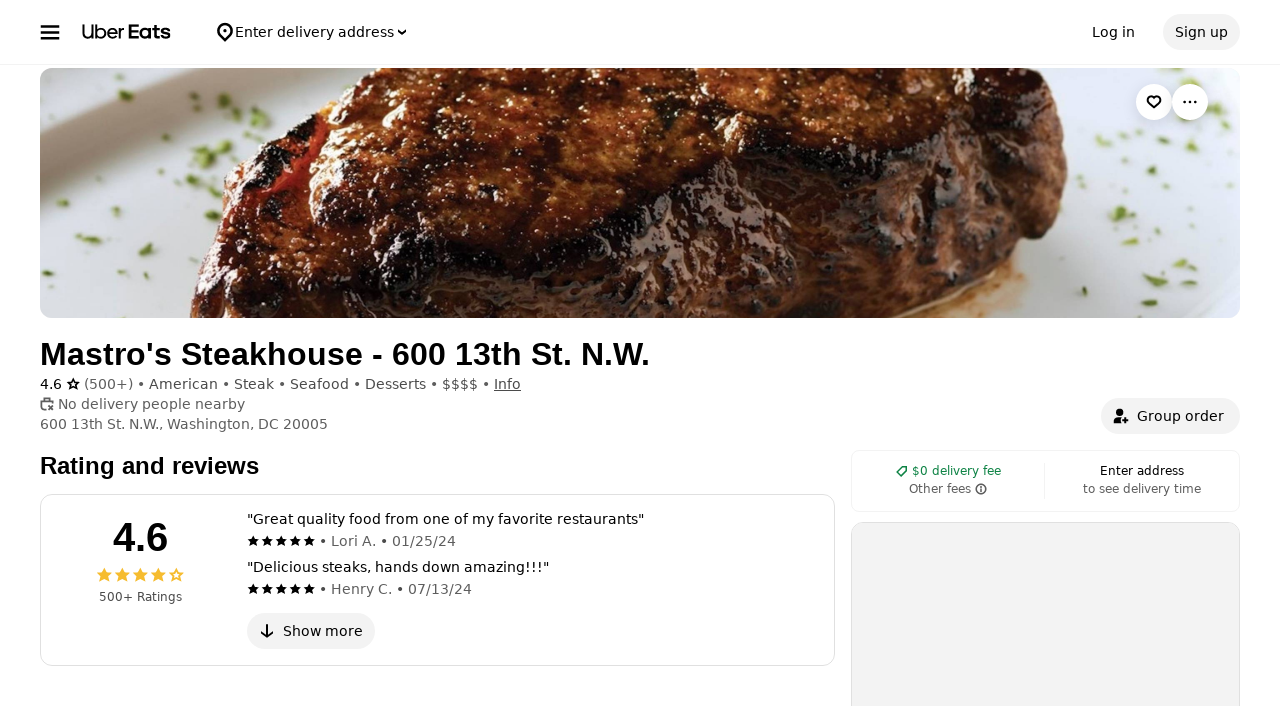

--- FILE ---
content_type: text/html; charset=utf-8
request_url: https://www.google.com/recaptcha/api2/anchor?ar=1&k=6LcP8akUAAAAAMkn2Bo434JdPoTEQpSk2lHODhi0&co=aHR0cHM6Ly93d3cudWJlcmVhdHMuY29tOjQ0Mw..&hl=en&v=naPR4A6FAh-yZLuCX253WaZq&size=invisible&anchor-ms=20000&execute-ms=15000&cb=48xndzukxr2y
body_size: 45093
content:
<!DOCTYPE HTML><html dir="ltr" lang="en"><head><meta http-equiv="Content-Type" content="text/html; charset=UTF-8">
<meta http-equiv="X-UA-Compatible" content="IE=edge">
<title>reCAPTCHA</title>
<style type="text/css">
/* cyrillic-ext */
@font-face {
  font-family: 'Roboto';
  font-style: normal;
  font-weight: 400;
  src: url(//fonts.gstatic.com/s/roboto/v18/KFOmCnqEu92Fr1Mu72xKKTU1Kvnz.woff2) format('woff2');
  unicode-range: U+0460-052F, U+1C80-1C8A, U+20B4, U+2DE0-2DFF, U+A640-A69F, U+FE2E-FE2F;
}
/* cyrillic */
@font-face {
  font-family: 'Roboto';
  font-style: normal;
  font-weight: 400;
  src: url(//fonts.gstatic.com/s/roboto/v18/KFOmCnqEu92Fr1Mu5mxKKTU1Kvnz.woff2) format('woff2');
  unicode-range: U+0301, U+0400-045F, U+0490-0491, U+04B0-04B1, U+2116;
}
/* greek-ext */
@font-face {
  font-family: 'Roboto';
  font-style: normal;
  font-weight: 400;
  src: url(//fonts.gstatic.com/s/roboto/v18/KFOmCnqEu92Fr1Mu7mxKKTU1Kvnz.woff2) format('woff2');
  unicode-range: U+1F00-1FFF;
}
/* greek */
@font-face {
  font-family: 'Roboto';
  font-style: normal;
  font-weight: 400;
  src: url(//fonts.gstatic.com/s/roboto/v18/KFOmCnqEu92Fr1Mu4WxKKTU1Kvnz.woff2) format('woff2');
  unicode-range: U+0370-0377, U+037A-037F, U+0384-038A, U+038C, U+038E-03A1, U+03A3-03FF;
}
/* vietnamese */
@font-face {
  font-family: 'Roboto';
  font-style: normal;
  font-weight: 400;
  src: url(//fonts.gstatic.com/s/roboto/v18/KFOmCnqEu92Fr1Mu7WxKKTU1Kvnz.woff2) format('woff2');
  unicode-range: U+0102-0103, U+0110-0111, U+0128-0129, U+0168-0169, U+01A0-01A1, U+01AF-01B0, U+0300-0301, U+0303-0304, U+0308-0309, U+0323, U+0329, U+1EA0-1EF9, U+20AB;
}
/* latin-ext */
@font-face {
  font-family: 'Roboto';
  font-style: normal;
  font-weight: 400;
  src: url(//fonts.gstatic.com/s/roboto/v18/KFOmCnqEu92Fr1Mu7GxKKTU1Kvnz.woff2) format('woff2');
  unicode-range: U+0100-02BA, U+02BD-02C5, U+02C7-02CC, U+02CE-02D7, U+02DD-02FF, U+0304, U+0308, U+0329, U+1D00-1DBF, U+1E00-1E9F, U+1EF2-1EFF, U+2020, U+20A0-20AB, U+20AD-20C0, U+2113, U+2C60-2C7F, U+A720-A7FF;
}
/* latin */
@font-face {
  font-family: 'Roboto';
  font-style: normal;
  font-weight: 400;
  src: url(//fonts.gstatic.com/s/roboto/v18/KFOmCnqEu92Fr1Mu4mxKKTU1Kg.woff2) format('woff2');
  unicode-range: U+0000-00FF, U+0131, U+0152-0153, U+02BB-02BC, U+02C6, U+02DA, U+02DC, U+0304, U+0308, U+0329, U+2000-206F, U+20AC, U+2122, U+2191, U+2193, U+2212, U+2215, U+FEFF, U+FFFD;
}
/* cyrillic-ext */
@font-face {
  font-family: 'Roboto';
  font-style: normal;
  font-weight: 500;
  src: url(//fonts.gstatic.com/s/roboto/v18/KFOlCnqEu92Fr1MmEU9fCRc4AMP6lbBP.woff2) format('woff2');
  unicode-range: U+0460-052F, U+1C80-1C8A, U+20B4, U+2DE0-2DFF, U+A640-A69F, U+FE2E-FE2F;
}
/* cyrillic */
@font-face {
  font-family: 'Roboto';
  font-style: normal;
  font-weight: 500;
  src: url(//fonts.gstatic.com/s/roboto/v18/KFOlCnqEu92Fr1MmEU9fABc4AMP6lbBP.woff2) format('woff2');
  unicode-range: U+0301, U+0400-045F, U+0490-0491, U+04B0-04B1, U+2116;
}
/* greek-ext */
@font-face {
  font-family: 'Roboto';
  font-style: normal;
  font-weight: 500;
  src: url(//fonts.gstatic.com/s/roboto/v18/KFOlCnqEu92Fr1MmEU9fCBc4AMP6lbBP.woff2) format('woff2');
  unicode-range: U+1F00-1FFF;
}
/* greek */
@font-face {
  font-family: 'Roboto';
  font-style: normal;
  font-weight: 500;
  src: url(//fonts.gstatic.com/s/roboto/v18/KFOlCnqEu92Fr1MmEU9fBxc4AMP6lbBP.woff2) format('woff2');
  unicode-range: U+0370-0377, U+037A-037F, U+0384-038A, U+038C, U+038E-03A1, U+03A3-03FF;
}
/* vietnamese */
@font-face {
  font-family: 'Roboto';
  font-style: normal;
  font-weight: 500;
  src: url(//fonts.gstatic.com/s/roboto/v18/KFOlCnqEu92Fr1MmEU9fCxc4AMP6lbBP.woff2) format('woff2');
  unicode-range: U+0102-0103, U+0110-0111, U+0128-0129, U+0168-0169, U+01A0-01A1, U+01AF-01B0, U+0300-0301, U+0303-0304, U+0308-0309, U+0323, U+0329, U+1EA0-1EF9, U+20AB;
}
/* latin-ext */
@font-face {
  font-family: 'Roboto';
  font-style: normal;
  font-weight: 500;
  src: url(//fonts.gstatic.com/s/roboto/v18/KFOlCnqEu92Fr1MmEU9fChc4AMP6lbBP.woff2) format('woff2');
  unicode-range: U+0100-02BA, U+02BD-02C5, U+02C7-02CC, U+02CE-02D7, U+02DD-02FF, U+0304, U+0308, U+0329, U+1D00-1DBF, U+1E00-1E9F, U+1EF2-1EFF, U+2020, U+20A0-20AB, U+20AD-20C0, U+2113, U+2C60-2C7F, U+A720-A7FF;
}
/* latin */
@font-face {
  font-family: 'Roboto';
  font-style: normal;
  font-weight: 500;
  src: url(//fonts.gstatic.com/s/roboto/v18/KFOlCnqEu92Fr1MmEU9fBBc4AMP6lQ.woff2) format('woff2');
  unicode-range: U+0000-00FF, U+0131, U+0152-0153, U+02BB-02BC, U+02C6, U+02DA, U+02DC, U+0304, U+0308, U+0329, U+2000-206F, U+20AC, U+2122, U+2191, U+2193, U+2212, U+2215, U+FEFF, U+FFFD;
}
/* cyrillic-ext */
@font-face {
  font-family: 'Roboto';
  font-style: normal;
  font-weight: 900;
  src: url(//fonts.gstatic.com/s/roboto/v18/KFOlCnqEu92Fr1MmYUtfCRc4AMP6lbBP.woff2) format('woff2');
  unicode-range: U+0460-052F, U+1C80-1C8A, U+20B4, U+2DE0-2DFF, U+A640-A69F, U+FE2E-FE2F;
}
/* cyrillic */
@font-face {
  font-family: 'Roboto';
  font-style: normal;
  font-weight: 900;
  src: url(//fonts.gstatic.com/s/roboto/v18/KFOlCnqEu92Fr1MmYUtfABc4AMP6lbBP.woff2) format('woff2');
  unicode-range: U+0301, U+0400-045F, U+0490-0491, U+04B0-04B1, U+2116;
}
/* greek-ext */
@font-face {
  font-family: 'Roboto';
  font-style: normal;
  font-weight: 900;
  src: url(//fonts.gstatic.com/s/roboto/v18/KFOlCnqEu92Fr1MmYUtfCBc4AMP6lbBP.woff2) format('woff2');
  unicode-range: U+1F00-1FFF;
}
/* greek */
@font-face {
  font-family: 'Roboto';
  font-style: normal;
  font-weight: 900;
  src: url(//fonts.gstatic.com/s/roboto/v18/KFOlCnqEu92Fr1MmYUtfBxc4AMP6lbBP.woff2) format('woff2');
  unicode-range: U+0370-0377, U+037A-037F, U+0384-038A, U+038C, U+038E-03A1, U+03A3-03FF;
}
/* vietnamese */
@font-face {
  font-family: 'Roboto';
  font-style: normal;
  font-weight: 900;
  src: url(//fonts.gstatic.com/s/roboto/v18/KFOlCnqEu92Fr1MmYUtfCxc4AMP6lbBP.woff2) format('woff2');
  unicode-range: U+0102-0103, U+0110-0111, U+0128-0129, U+0168-0169, U+01A0-01A1, U+01AF-01B0, U+0300-0301, U+0303-0304, U+0308-0309, U+0323, U+0329, U+1EA0-1EF9, U+20AB;
}
/* latin-ext */
@font-face {
  font-family: 'Roboto';
  font-style: normal;
  font-weight: 900;
  src: url(//fonts.gstatic.com/s/roboto/v18/KFOlCnqEu92Fr1MmYUtfChc4AMP6lbBP.woff2) format('woff2');
  unicode-range: U+0100-02BA, U+02BD-02C5, U+02C7-02CC, U+02CE-02D7, U+02DD-02FF, U+0304, U+0308, U+0329, U+1D00-1DBF, U+1E00-1E9F, U+1EF2-1EFF, U+2020, U+20A0-20AB, U+20AD-20C0, U+2113, U+2C60-2C7F, U+A720-A7FF;
}
/* latin */
@font-face {
  font-family: 'Roboto';
  font-style: normal;
  font-weight: 900;
  src: url(//fonts.gstatic.com/s/roboto/v18/KFOlCnqEu92Fr1MmYUtfBBc4AMP6lQ.woff2) format('woff2');
  unicode-range: U+0000-00FF, U+0131, U+0152-0153, U+02BB-02BC, U+02C6, U+02DA, U+02DC, U+0304, U+0308, U+0329, U+2000-206F, U+20AC, U+2122, U+2191, U+2193, U+2212, U+2215, U+FEFF, U+FFFD;
}

</style>
<link rel="stylesheet" type="text/css" href="https://www.gstatic.com/recaptcha/releases/naPR4A6FAh-yZLuCX253WaZq/styles__ltr.css">
<script nonce="Cdk2q0tR2CipKVc_AP-49g" type="text/javascript">window['__recaptcha_api'] = 'https://www.google.com/recaptcha/api2/';</script>
<script type="text/javascript" src="https://www.gstatic.com/recaptcha/releases/naPR4A6FAh-yZLuCX253WaZq/recaptcha__en.js" nonce="Cdk2q0tR2CipKVc_AP-49g">
      
    </script></head>
<body><div id="rc-anchor-alert" class="rc-anchor-alert"></div>
<input type="hidden" id="recaptcha-token" value="[base64]">
<script type="text/javascript" nonce="Cdk2q0tR2CipKVc_AP-49g">
      recaptcha.anchor.Main.init("[\x22ainput\x22,[\x22bgdata\x22,\x22\x22,\[base64]/[base64]/MjU1Ok4/NToyKSlyZXR1cm4gZmFsc2U7cmV0dXJuKHE9eShtLChtLnBmPUssTj80MDI6MCkpLFYoMCxtLG0uUyksbS51KS5wdXNoKFtxVSxxLE4/[base64]/[base64]/[base64]/[base64]/[base64]/[base64]/[base64]\\u003d\\u003d\x22,\[base64]\\u003d\\u003d\x22,\x22eXrCj8ORwr/Ds8KIFGrDicOdwpXCt2xlTFrCoMO/FcKxGXfDq8OyAsOROn3DsMOdDcKocRPDi8KdG8ODw7wjw6NGwrbCkMOsB8K0w6sMw4paS0/CqsO/YsKTwrDCusOUwoN9w4PCqsObZUoqwp3DmcO0wrp5w4nDtMKUw5UBwoDCiEDDondJDAdTw5kIwq/ClXjCqyTCkEdldUEeYsOaEMOewrvClD/DkR3CnsOoTmU8e8KHTDExw6gHR2RXwrglwoTCgcKLw7XDtcO4aTRGw6jCpMOxw6NtM8K5Nj/CqsOnw5g9wqI/[base64]/CikbDkRAWw51/GMOdwpdZw5rCu3Bvw6HDqcK/wrhEMcKnwr3Cg1/Dm8KZw6ZADCoVwrDCgcOOwqPCugYTSWkeHXPCp8KOwq/CuMOywqBuw6Ilw7fCmsOZw7VnaV/CvFnDqHBfYH/[base64]/w4wfN8OFwqYRBD3DrMK/QsOAw6HDpMOcwqLCgDXDqsOHw6FDH8ORXsOqfA7Cug7CgMKQP2TDk8KKNsK+AUjDgcOsOBc5w7nDjsKfGcOMIkzCnDHDiMK6wrbDslkdTFg/wrkJwp02w5zCnWLDvcKewoHDnwQCCQ0Pwp87Ihc2XCLCgMObCMKkJ0VQHibDgsK/AkfDs8KgXV7DqsO+HcOpwoMZwq4aXjHCiMKSwrPCs8Oew7nDrMORw6zChMOQwqTCmsOWRsOFRxDDgGDCvsOQScOHwpgdWQllCSXDnw8ieEDCnS0uw5MSfVhYLMKdwpHDqsOuwq7Cq0vDkmLCjEt+XMOFW8KKwplcDVvCml1mw4ZqwozCiClwwqvCrRTDj3I6RyzDoS/DqyZ2w78FfcK9DsKmPUvDmMOjwoHCk8KzwrfDkcOcI8KlesOXwrpKwo3Di8K+wowDwrDDpsKXFnXCiBcvwoHDrQ7Cr2PCtsK6wqM+wpXChnTCmjpsNcOgw7rCmMOOEg/CusOHwrUrw6zCljPCvMOwbMO9wozDpsK8wpUQHMOUKMOuw5PDujTCmMOGwr/Crn3DtSgCRsOmWcKcesOnwo8RwofDhwQMPsOpw4HCiXkGJcOlwqLDncOyHMKAw43DvMOKw7VmZ119wrwlJcKbw6DDujMewrvDinvDqkLDp8KwwpsOasKAwql6HiVtw7vDhlxMcTY0c8KHY8OtQhDDl3rCnU0JLTcvw4bCrlYZEcK/DcK6SEzDpF5xGcK7w4h7bcOLwrVYasOvwpTCsUElZ3tVMR4FPsKsw4zDhcKXRMKXw5QMw7fClAzCrx5Nw73Cq1LCq8Kywpg2wr7DkmPCmGtmwo0nwrbDigUFwqIJw4XDikvCrSF+LmB/VCtkwovCpcObAsKAUAcrRMOXwo/CpMO4w7HDoMOsw5N1LRfDpBc8w7RXasOAwpnDr2LDoMKpw6MQw4XCgcKAUCfCl8KRw6TDnGEIPE7CrMK9wqRcW0xqUsO+w7TCjsOTFHcYwrDCscK6w6jCkMKdwqUaGMOZTcOcw78Uw5nDiGxBeyY+GMOdX0fClcO+XEVfw57CuMKsw5Z+CznCpCvCgcKldcOKQT/CvS8Rw64eGWPDgMO4XsKOA2Nzf8K4GWxXwqo9w5nCmsKHexLCoH9Uw6TDosOGwoskwrPDrMO2w77DqljDpwYUwo/CrcO3w59FA2s4w6dqw4U2w6HCmlZee33CpzvDixBTIx4fCcOzQDkOwp1JLwd5cBDDk1M8wqbDg8KRw5kbGA/DsXAkwqACw43CnSIsdcKabjtRwpVld8OXw7gMw6vCrGclw67DpcO7PFrDkwjDoSZCwqwzEsKiw6obw6fClcKjw4jDohxqeMOafcOQNQ3CvlPDo8KXwoReWcObw4c2RcOCw7MewqYdAcKSGEPDvw/[base64]/w5HDjk/DsGJ1woMvw7oYwoTCoHh6w5DDhF3DjsOEaHMCHnsnw5nDqXwGw4p1MAolfg52wpdDw5bCgzzDkQrCo1R/w7wYwqgXwrRRXcKIDljDrmDDqcKqwrZnFlF8wp/CpGswdcOgKMK/C8O1PGAvAsKrHx1+wpAJwpFve8KYwonCj8K/YcOVwrfDuCBWOFTCk1jDs8KkYGHDgsOAfilsO8OgwqMOIGDDtl/[base64]/Cs1FmwrYCw7l/w7/[base64]/HsKMwoEnQ8KAw6FWwr1Hw4nCssKewqzDuxvDiU7DrAVbw642wpHDuMOrw5nCkmcdwovDnmXCl8KlwrcTw4bCuE7CtTcOXUYbHSfChsKxwpJxwq3DhQDDmMOowpgXw6/DusOOIMKjN8KkDBzCg3V+w5fDqcKgwofDu8OoQcOveQ5AwotTHhnDksOtwrk/wp/DqErCpUnCrsOUecK8w64Aw44IdU/[base64]/DksOUw5olw47DuGINwqkmaMKsfBfDkBsHw71Mw7soFDvDvxkIwp8RcsOIwroJDcO6wowOw7heUcKDRWsQDMK3IcKMeG0Fw6hxR3rCgMKNVsOtw6nCgV/DmU3Cs8KZw6fDjmMzbsOEw5PDt8O9acOow7B1wrvDr8OEdMKjR8OTwrDCi8OzI0cywqY5AMK9MMOYw4zDssK4OjtbSsKvK8Ocw4YSwqjDgMOfPsKEWsKWAU3DtsKVwrVITsKZPDZBNMOfw6twwpsUa8OFDsOWw4J/wrMCw7zDsMOMRCTDpsOywrFBDwLCg8O3IsKkNmLCtXHDscOKNC1gCcK6KMK0OhgSZMObEcOEeMKmCcO9GC0COF8JasO4AyAzQiHCuW5Bw5tyeyxtYcOpb03CuVNdw7ZRw6JVK0c2wp/Dg8K1YFYrw4tsw7oyw4fCuATCvgjDmMKSJQLDnVnDkMKgLcKfwpEtesOyWz7DmcKfw5zDhXzDumHDslkRwrjCjHTDqcOKPsOSciZHOVrCqMKRwopXw65Ew7N5w5fDtMKLccK1fMKuwpd9MSwBV8K8bSwrwokZMBNawo8qw7FsYShDKRxsw6bDmn3DoCvDrsOhwoJjw5/Co0TCmcK+U2XCpnB7woPDvQh1Tm7Dthx0wrvDoVFlw5TCs8Ohw5XCoAnCoT7CrUJzXgEOw6/[base64]/WsKpKMOgZsO2aG/CjQrCqRTDsyEaI2gGd2sHw7Uiw7/CvhLDn8KDXncAFwrDtcKZw7w8w7VIbz/Du8Orw4bDg8KFw4PDgXPCv8OYw6UtwpzDusKOw4tqX3/DmsKbScOBFsKLdMKTJcKadcKjciV5QSvCi0rDg8ONEX3DvMKbwqvDhsORw7zDpD/CqDRHw4LCnGASUxXDqCEyw7XDuz/[base64]/[base64]/w4Nsw5TCmcOhKVPCvsK7wppjwo1lw5DCu8K+KFpKHcOIBcKEEmjDlhzDl8KlwpkXwoxkwr/CmmghKl/[base64]/DmcOyUMO9c8OhHsOQw6ghS8O/KcKaDsOvQG7CsnDClDLCsMOQYSDCpsKlJlbDu8OiMcKgScKaKcObwpLDhAXDqcOiwpMSHcKgacO8OEwNKcK9w53Dq8Ojwroew57DhB/CpcKaDQPDsMOhYWxswpLDtMK/wqoBwoPCjzHChMOJw4xGwprDrsKhDMKYwpUdekQtLU3DgMKNOcKUwrHDulDDi8KWwofCk8KDwrHDrQknIhjCsDfCvFUkXRMFwooHV8OMKXcJw4TCnDbCt3fCo8KpXsKTwoUHX8O5wqvCmH/[base64]/Cl8OQw6DDpMKvw7YiDcOew5YZwrjDqcO1FMO/woQpcX/CgTzCscOXwqLDhgkvw6twE8OowoLDiMOtccOaw417w6HCkV4lOSENRFAWIX/CnsOawqhDcmfDvsKPFjvChmJmwr/Dg8KmwqbDtMKwYRhTeVNeDgweYgfCvcOaJBRewpLCgQvDt8K4Ln9Iwos1wr51wqDCgsKMw7NyZ1RwBsKHZzAGw6oEZ8KeHRnCt8Ohw5hLwrrDjcOOaMK0w6nChE3Ctmd9wozDucKOw7TDrVDDssO6wpzCoMOuMMK6IsK9U8Kqwr/[base64]/wq1bEcKhZMOqcA8Yw5XDhQvChMOsdnplOQI5X3/Dng43Hg8Hw4QpZz0TfsKpwrQuwovCrcO/[base64]/[base64]/[base64]/[base64]/[base64]/CqMKqwo5tQG3DosKJdFXDlcKcRMOxwp/[base64]/DksOxw5jCsAo1OcKpO8Kqw7YUZFsdwqs5OsKlXMOsNisTe2/CrcO0w7zCm8KNIcODw6rCkTEwwoHDucKybMOLwpVJwq3DjwA+wr/Cm8OndsOeJsKNwpTCnsKEAcOKwppFw7/[base64]/DqX3Cj3vDgsKXwqhrP8KrPsK8wr5+woDDgizDqMKPw77DrsOSFMK4ZcOEOWwQwozDqQjDm0jCkEViw60Ew4PCv8Ozwql8IMKWQ8Omw57DoMKpS8OywpHCqmDCgU/[base64]/Dn8OKPcOJXBbDhcKwRcOrXQzCt8KiwoRnw4rDvsOxw5TDpwzCqS7DjcKZZQjDixjDo09mwoPCnsOTw7gQwpLCisKVG8KdwqnCjMOCwp9CbcKVw6/DrDbDvUTDngnDmTHDvsOCE8K7wo/DgMKFwoHDk8Oew47DjWzDusOTL8OZY0bCvsOHLcKqw6QvLWQNLsOQXMO1ci0LWWDDg8KUwq/CusO2w4MIw6AdJgjDsHvCmGTDt8OpwprDs2wSw5tDZjwRwqbDkWzCrSV5WCrCtUJ+w63Dsj3CocKmwoDDpBjChsOMw4M5w4QSwp0Yw7rDn8O1wovCnBNsTyZpbjEqwrbDuMOlwobCiMKuw5rDhWDCiE8sawJsLMKRJnfDjgEcw63Cl8K6K8OHwrp/FMKWw63Cm8OJwpUBwpXDu8OFw5fDn8KEUMKXTj7CrcKqw7bCgmDDqTLCpMKmw6HDgztQwqADw5hFw7rDocO3eAlMXinDkcKODT7CpMKew5DDq2ISw5/CiEvDocKuw6vDhUzCrWovKEN1wpHDpW7CjV1ub8OAwokLERHDpTY0FcKOw5vDrRYjwqvCqsKJYBfClDHDmcOMFMKtPX/DiMKaLTJfGzMTSkZnwqHClh/CnDNVw5fCvAzChBt0OcKjw7vDv0fDsyc+wqrDncKDYFDChcKlTsOmJU8jWzbDogh3wqAGw6TDiAPDqDMEwr/Dq8OycMKILMK1w5nDgcK/wqNSPcOMFMKFCV7CigzDrW00LiXCjsOpwqE5f3paw4XDsFcUID/ClnMzMMOxcgtHw7vCoy7ColcFw79swpV2Py/DisK3B0gXKzBewrjDjQVwwqnDusKTcwDCp8Knw5/DnRDDikzCt8KswrXChsK2w60YbsK/wrrCk1nCsX/ChWXChw5KwrtMwrHDpznDjDA4JsOET8Kswr5Sw7ZQTCTDrT09wqRSPMO5ARFnwrovwrdow5I8w5jDrcKpwpnDpcKzw7k5wox5wpfDhsKDYmHCvsOjLcK0w6lvScOfTR08wqN/wp3CtMO6CQBsw7N2w73ChGdyw5JuRDNxKsKlLCnCvsK+wrvDrmjDnhQXW30jCcKZTcOjwp7DpihoVnbCnsOePsOvdXttNSVyw4zCk04+Cnobw5jDqsODw5lewrXDvHoWQjcSw7/[base64]/[base64]/w7TCtRbDl8O7MsOFP8OsAykRfBJhwrXClcKww6YmRMKnw7Ejwog/w4fCjsOhICdTJn/Cq8Olw5TDklrDkMOtE8KDEMOvAhfDscOrPMOBRcOUGiHDkx94VVbChcKZPsKJw6jCgcK+KsOWwpdTw6xGwpLDtS5HVw/[base64]/[base64]/[base64]/a34jw70Iw5JfTsOvw4pwc8O8wqDClhddc8Klwq7ClMODTsORT8ORWnDDu8KMwoQsw7hZwoI7YcOOw5Z8w6vCvsKGMsKFHkXCoMKewoLDh8OfQ8KYAsOUw7QGwoY9amU5wpzCkMOBw4PDh2zCnsK8w6RGw57CrTLChkksEcObwpPDvgd9FW7CtHw/OcK1AMKuWsKqC2XCp08PwpLDvsKgEGfCsEgGX8O2OMK3wowZU1/DpxVswo3Dkit8wrXDkRBdfcKmSMOKMlbCm8OWw7fDgwzDmE8pKcK2w7/DvcOuSRzCiMKKB8Oxw4YkZGbDsmZyw6PDrHEpw71owrRrwr/CnMKRwpzCmT8Two/[base64]/CtW1iezxUCcKaWiXDr8OoPnvCmGwNIHtvw4RawpnCvSonwosKGR3Cuipww7LDuipww6PDpk/DgnY7IcOuw7jDr3o2wonDhXFYw7VCO8KfTcK3bsKZJ8KlLsKTB2Jzw79Tw5fDgB0DUhNDwqHDssKKaz4Zw6PCuDYTw6dqw6jClHXDpwHCrQXDgsOLScKkw6J/w5ISw60QMsO5wqvCnHUpbsKZXlvDjEbDrsOCcBPDjhpbbW5WQsONBAoBwoEEwqLDsjBvw6jDvcOaw6DCizQaU8KLw4/DscOLwrwEwr4rBD04KSTDtx/DmyPCuHfCkMKmQsKkw4rDtnHCiCU/w4MsJsKDME7CmsKSw7nCtcKhJcKCVzR1wrdkwooLwr5awoc8EsKzUlpkLThlO8OyL0LDkcK1w6p/w6TDkUpjwpswwr8Iw4BYbHUcMn8XcsOdQjDDo0fDqcOvBnJbwoLCisO9w4sFw6vDokNfEg8Rw6fDjMKcT8KjbcOXwrdiEBPCikzDhVpNwrUpbcKQw47CrcKXBcKJGV/[base64]/DgQrCrDtpw4c1JQVuwrRyQsOMVyE7w5/DvTXDiMKvw6hAwrHDhMOUwpTCsD0qFcK/wq3CrsK4RMOidgjCri/DqW7DssOzdcKpw7wkwrXDti8bwrZ3wpTCmGcCw5fDhW7DmMOpwo3Do8KZL8K4f0Byw77DoSEoIcKSwohXwp1ew5tTbxMtWsKqw7ZRDzZhw5dqw4HDhW1vIsOmYjYnMW3DgX/DhCQdwptsw5LDqsOKBcKfHlVRaMO6EsK8wqIlwp1LHRHDqD54I8K5dXrCoyzDocK0woVqUsOuE8Olw5QVwppGw6/CvwRnw6t6wpxdYsK5dEMPwpHCosKbNT7Ds8ORw6xwwo4Nwoo1YX3DtC/DuCjDrVgrKTkmVsOmB8K6w5IgFR3DjMKBw6bChMKKMHfCky/[base64]/CjTAkG8Ohw5zCnsK6wq3CnsOwHEXDlsK+w4k1w7fDn0bCtgA6wqfDsF9rwq3CnsOJZcKSwpjDt8KQDgwSwrrCqmw5HMOwwpIsQsOow7QgZCx3CsOSCcK0e2rDvRxGwoZJwp3DhMKUwqhdVcORw6/[base64]/DsK6woYWwp5pciZtWksZw79pw47CiUHClcO/[base64]/Cpn8iwpVYEMOdO8OGAyQpHwF/wrbChSdjwpXClVnCtGfDmcKQSVHCrnldEMOhw6Utw7UgGcKiGUsAFcKoV8KOwr90w7keZQwPWsOTw53CocOXP8KxCDnCiMKtAcKpw47DjcOXw6dLw4fDuMOKw79EDzonw6zDm8O5XnTDpsOiQcOIwpcBdsOQfmd/YDDDoMKVW8KJwrnCmcO0Y3DClTzDmnbCswxKasOmMsOswr7DqsO0wqlLwoRDYWZkL8OXwpMDDsOYVAzCnsKfcELDjRoZWTkEK1fCnMKVwqQkLGLCs8ORdX7CjSnCpsKiw6VqFMKMwrjCssKnTsOpRn7Dt8KYw4ACwp/Cq8OOwojDsg3DgXIPw5dWwoYfw5XDmMK6wpPDtcOvcMKJCMOjw7sTwrLDkMK4wqVRwr/[base64]/DpMOjQMO9JFfCk8K6IFDDonxySDHDnBvDj3kBT8ObOMKkwo3DksK/b8OvwqlowrYucTJPwosQwoPCncOrJsOYw7ASwq5pN8KwwrrChsO1wo8nO8K3w4lcwrvCvFnCpcOfw7nCvsKpw65AHsKBXsKfwobDlgLCi8KowqpjAiVSLmrCt8OzbEwHMcKAV0fCvsOtwrLDlwYSw5/[base64]/eQXCqsK9w7EqHsOswrECwrPDrGDCjDNhOmDCicKvNcOFGmzDlU7DqD0Lw4DCmEpYMsKewpx7bzzDgMO9wo7DksOKw43CocO1W8OFM8K/TsO+U8OPwrRcV8Ksb24/wrDDmVfDtcKWS8Oew5s2YcOLcMOpw6sGw6A5woHCpsK4WzvDrivCkRwowpPCrUnCrMOdUsOEw7E3U8KpDWx5wo0JJcOYVzU2GBpdwpXCqMO9wrvCgm9xX8OHw7hlB2bDi0cdesOJXcKxwrFlw6Baw55BwrLCqcK4CcOyWsOlwo/DunTDiFESwobCi8KVK8ODTsO6dcOlbsOEM8K+fcOaOidbWsOnBTxlCFYMwq5gBsOIw5bCoMOpwrHCn1fChTHDsMOyEcKZbWg2wqQ7FwJND8KUw6YjNsOKw6zCnsOeHVgnYMKwwrnCi0x0w5vCnQbCvg8Zw69uDQAww57DkEZBfz/DqhlFw5bChhTCpXoLw7FIFMO2w6DDuE/DhcKOwpcQwpTDrhUVw5F0BMOcesK2G8K1dm3CkQ5MLQ0zB8OBXwprw7/Dg1rDgsKGwoHCkMK7T0Erw6ltw4liVU0gw6zDhjvCjMKoLVDCrADCnkXCg8KWMFQiJXkcwo3CmcO6NMK9wofCk8KDKMKIRMOEQDnDr8OMMFDCkMOPNRxxw5gxdQMFwp1awogdAsOxwpgQw5LCj8OlwpwhTHDCpFBlOlXDpB/DhsKpw5TDkcOic8O5w7DDhUVIw5BrfMKEw5VSY3/DqMKjQcK3woQYwoNUUE85JcOaw7bDgcOZbsKVD8O/w7nCmxIAw63CusKYG8KdKjfDkWEqworDu8O9woTDj8Kuw79OJ8OXw6UFHMKQGUAcwovDshURH1AOBWbDo2TDkw1aQhLCmMOBw5RkWMK0IC9pw45bX8Ogwqd/w5XCmishe8OvwrpqU8K4wr08RWYmw4EawpgBwovDm8K/w4fDrVpWw7Esw4XDrQIzQMO1woNuX8K2YnnCuDfDnXkVe8OebnzChy9xHcK3L8Kuw4DCpQHDm34AwqQvwpdSw6Vbw57DkMOYwrjDsMKXWTTDlggpW2NxCSUJwohZwr4swpBrw4p/BVzChR7ChMKiwpYTw6Uhw47CnFs9w5PCqiHDnMKxw4XCu0zDih/[base64]/RMOgSmjCrWLDoC/[base64]/RX7CnW7DnMOZwr/DololcDdzwrzDjnrCgR1kM05+w6vDsxREXDN5CsKhTMOVCi/Ci8KFWsOHw7wlIkhpwrPCucOxMsKhIgYmAsOnw4DCuDrCm1IRwpbDmsO6wofCgcKhw6DCk8K4wr8Ow6DCkMK9DcKdwojCsSsiwrFhfVTCuMK8w5/DvsKoJMOGTX7Du8OCUTvDpG7DocKCw4duEcODw47DonHDhMK1MAAAHMKqc8Kqwo/[base64]/bz1hbg9FJ8OrDQ7CosO3w7U6T349wr7CvmVswoPDh8OHYzoScTxQwpNtwrPDicO1w4jCkhfDssOBCMOWwrTCuSfDj1bDigdfTMKqVQrDqcKubsKBwq54wqDCox/CvsKkwpBqw5I/woXCr00nTcK4Ai4vwpoIwoQ7woHCqFN2acKywr9WwrPDnMORw6PCuxV1J1XDj8KfwoEBw7XDkQpkWMO5GsKEw7hTw7woVxPDq8ONwrDDpBhjw7TCnU4Rw5fDjEd5w7vCmk9twoY4By7DoxnDtsKDwonDn8K/[base64]/w6nDpcO7wrjDrX5xFjwIwrQWJxjDksKaw4wVw4kZw5ICwr3DrsKoMAcNw6pyw7rCiXjDhsKZFsOPFcO2wo7Dn8KeS3w7wooNZnA/RsKjwovCu0zDucK3wrIGccKAEwAxw4jCoQHDmBrCgF/CoMKjwrNuU8OpwobCtcKvQ8KVwoJAw6jCtXbDv8OncsKVwqwqwoZ0ZEcVwr7CuMOZQEVswrh9w4PCpHtGw6wrFzg7w74Lw7PDtMOxZ2kyQzLDl8OGwphvRcKPw5DDvcO2P8KQesOKE8KPPzTCosKQwpfDnMKxcxUOXk/CuV5dwqfCkCfCosO/C8OuA8OVUEBkFcK5wqjDkcOSw69Lc8ORfcKZXsOKL8KSw698wokiw4jComchwpPDiEJTwrLCjTB3w4vDrW1/bHRzZcOow54TBcKRCsOqb8KEMsO+S3cVwqFMMTnDqMOKwr/DiV3Cl1Mxw4NaPsODLcKHw7TDm2xcfsOjw4HCrQxNw5HClcOzwpVNw4rClcKzIxvCtMOvalMswq3Cl8KzwpARwpcpw5/Drg9jwo/DuG1kw6/[base64]/wqDDhX9ww4HCqcKHwrpCLlrCmmZUF2HDjz4kw5HDnELDnznCqQ9Yw5shwoTDujxgPldXb8OzEzM2NsO8wrY1wpUHw48XwpYNRS7DojAreMOOSsKnw5vCnMOww5vCiUM0dcOaw54kDsOJB0wjVHRgwpg4wr4jwqzCkMKNN8OCw7/Du8OZXzs5FFLDgMOTwp4ww7tIwoLDmzPCisKWw5ZywqvDoA/CscOuLAUSAHXDmsO1fisOw5/Dgw3CnMOnw59rKH4BwqAlCcKhRcOow6sTwoQ4EcKGw5HCvMKXOMKwwqU1AiTDrn1iGcKDWz7CuGYGwpHCi2IQw55cPcOKUkbCvATDpcOEZW/CoVAow6JLVsK6EcKgc1Q/bXHCt2PCvMOGTT7CpkLDvkB5ccKqw7Q+w6vCn8OUZCx4GzdLRMOrw5DCrcKUwpLDkFFyw5pWbnHCnMO6DnvDp8OSwqQUJcOxwrTClAV6XcKpK2zDti/[base64]/DmB7DqSpGNcKUw4XDvsKtwr3Cg08PwqjCqMOIdcOawqcRDFDCgsO2U1w6w6DDqRbDjAVWwppjDEtYb0rDmG3DmMKPCBHDoMKmwpESesOrwqHDmMO1w63CgcKmwr7CpmLCg0TDhMOmdGzCtcOueibDlsORwojCu2XDgsKvHhrCtMKSasK/wonCgFXDpQVYwqoyI33CmsOoG8KmU8OTeMOmXMKLwoQ0f3rChAXDj8KtHsKNw5DDuy3CkC8Ow5/[base64]/Q8KKKTnDpizCqUYow5s2wopmE8O5cT9/[base64]/DmkHDp8KpLsOuPsKsbcK/w4E2wpnDhU7DrsOCw7QSw6IfPgpXwopcFHxgw6Uiwottw7Mpw4XCpMOob8OowrnDmsKaN8OGDnRPF8KVBgXDsW/DiDnCusKPG8OLIsO/wosJw63CqlTCg8OJwrvDnsK/a0pow61hwq/[base64]/CosOUNFdTXwzDgcOzwprDisK1w4DDiMKBw6V6By/CucOvUMO7wrLCrCtkbcKTw4pqPDTCusODw6TDgArDpsOzFjfDvFHCmUBhAMO5OD/Cr8KGw4sPwrrDiFE6CjIdGsOtw4IfWcKxw7cvWEfCn8KmcFfClcOyw4tUw47ChcKrw69heCgvw4zCijZdwpZ7Wicaw7vDu8KOw6LDuMKswqU4wpfClDcZwrPCkMKNNMOkw5d9dcOnIwbDoVTDocKqw6zChEhff8Opw5VVGmAiIXvCkMKVEHbDocKWw5pNw5EjWk/[base64]/[base64]/DisKXwo/CoGHDlsKhwpgwD3RQHnYGwo7Dr8OPRy7Doik/b8Osw6s/w4BNw79hCzTDhcOPPAPCtMKtLcKww7HCrG4/w6fCnEo4wqFJwovDqTHDrMO0wpZiRsKAwqHDo8O3w53Dq8K0woxVYADDojsLbsOewr7DpMK+w5PDkcOZwqvCmcODcMOffFXDr8OKwoBMVkN6KMKSG3nCpcODwr/Cq8OfLMKfwo/DkEfDtsKkwpXDgnFcw4zCqMK1HMOjbMO7RXpvJsKIbT16BSfCok5gw69BOBx/DMOzw6TDgHbCu3fDp8OiCsOubMO1woHClsKYwpvCqzc3w5xVwq4rbV84wqDDvcKpE1spcMOpwoEEesK1wo7DsgzDssKVSMKUTMK5DcOJR8KewoFBwoJNwpJNw5oCw6hJXxTDqzLCpzRtw78lw7YmLDLClMKqwr/Cs8O9EDTDigXDjMKzwpvCtSlDw4jDrMKSDsK+asO2wqPDrV5swojCqQrDs8Ovw4TCksK9KMK7Pwkyw6/ClH1OwokWwqxDBGFcVFvDgcO2woxlVTF9w43CjSPDsDTDojg5HEtpdywQwpJMw6/[base64]/EgpzbsK2wo3CrcO6QMOYZsKpw7bCkMKFe8OcNsK+wpAdwpo4wqjCvsKFw5xnwrg1w5bDtMKdDcK9GsODHT7Cl8OPwqo2V0LDs8OxQ0DDmz/CtlzCgVkcQgjCqRHDplF4DHNad8Ove8ODw79WOGTCqx1bMMK9chhrwqQGw5vDp8KlLsK1wp/CrMKFw5hvw6ZCPcKXKGDCr8O/aMO4w6LDrTzCp8OcwrMRKsOoJB/CrMO2BE0jCMK3w4/DmgnDvcO+R2Iiw4nCuU3CvcO5w7/Dh8OpIlXClMOpwr7Dv0XCkEVfw7zCrsKGw7kkw5sKw6jCgMKswrjDtHzDq8KSwoLDiXV2wq8jw5U6w4XCsMKjU8Kew50IJsOId8KeDxXCpMKwwq4Xw5/CqSHChzgaeQvCnDkEwobDqD0QdTXCvTbCo8OBYMK3wogIQDHDm8OtGiwgw4jCj8Onw5/[base64]/[base64]/[base64]/[base64]/OVdecB8Jw6/DtDB7U8Orwq/CqXTCvSdaw6cpwpcSEmUpw4rCpF7Cvn7Dn8KTw5Nvw64wdsKEw5UzwoPDosKrEEfChcOqQMKBasK0wrHDmMK0wpDCq2HCsm4tETHCtw1CWl/DqMO2w68IwrbDuMOiwrXCmllnwpNUEAPDqQ8Ew4TDrWHDg1N1w6DDqEfChDHChMK9w6QoDMODOcKxw5bDv8K0UT4ZwpjDn8ONLwk0UMOadz3CtD9Ow5PDtEtAT8Oewr0WMDTDjVxPw6/DjMOXwrECwqlswoDDscOjwqxkJUXCkD44wpYuw7zCkcOJMsKVw4jDnMK4JTldw6QgI8KOATjDvUczW07Cu8KpdkXDtsKZw5LDqjN4wpLCgMOAwrQ2w5HCgMO/w7XCncKvEsKuWWRHbsOswogHZynCsMOvwr3CoULDrMOUwp/Dt8KPZlcPbQzCimfCqMKPMg7DsBLDsVbDnsOrw7xjwpZRw5jDisKtwpfCgMK5I1vDt8KXwo9CAwAxwrwnIMKkGsKLOsKNwqFewqrDkcOyw7xQdsKZwqbDqxMMwpvDlcOJRcK0wrIzU8OVdMKxDsO1bcKPw4/[base64]/CniRKU8ONV0N5RcOEPXUXdDLCm8OLw7ALL1DDi3DDl1vChMOIfcOPw5AWXMOnw4DDvUfCqjbCui/Dg8KeCUkQwod9wqjClXHDuQItw7ZhKzQjVcKIDMOKw5PCtMOfUgbDtcKYQcKAwoIQG8OUw4oyw5LCjgIHY8O6c1B9FMOCw5Y9wo7CizvCj3oVBULCgMKVw4wMwq3ChHrCu8O3wooWw7kLEhLCqX8zwq/Cg8OaNcKsw5Iyw7gVRcKkSTQzwpfCuFvDscKEw5xwSmoTVH3Dq3bCriQywrPDoR/DlsKXY2bDmsKWUX3DksKIB3USw7vDhMOLw7DCvMO+eQ42aMKNwptjNGQhwqB4GcOIRcKUwrspWMKlD0I8RsOgZ8KMw5vDpsO1w7sCUMOBODPChsOUJTjCkMOjwq3CimDDuMO4HlVbScOPw7jDrlc1w4DCsMOzb8Omw4V/DcKsSjDCn8KHwpPCngrDgTAgwoQTSmt1wovCjgNKw55SwrnCisKKw7PDl8OSFksewqlEwrt4N8KeZAvCqRnCiQluw7XCuMKOIsKFZjBhw6lUwq/[base64]/CvMObDMKnOcONwrjCsXIAMREuw6dASlTDtxjDoUt6wrnDpWRyVcOGw7jDs8Ktwptfw7HChE0aMMKwTMKRwoRow6jDmsO7woLCpsKew4bCjcK0ZmfCjV9LccODRgxUccKNCcKKwprCmcO2fSbDq0PDuz/ChhVawoZTw7Y7fMKVwpPDk2pUY0R6wp4bAA4cwpbCgng0w6gvw7YqwrNSGsKdaH4aw4jDsH3ChsKJwr/Cr8Onw5B8HwXDtXQzw7XDpsO+wrcQw5kZw5fDpTjDt3HCj8KnU8KxwqhOPDZZJMOvZcKvMytLJCAEQ8OAT8OpUcOdw4J9JQRywrfCiMOrScOzRcOiwpTCqcKYw4TCl0/[base64]/[base64]/CpcOCcR8mIsKURVkXGWPDuVhTFMOPw6METsOvMFHCl2wmagHCkMOzw7LCnMOPw7PCjDnCi8ONJHzDhsOaw6DDksKKwoNiDkI/[base64]/CtmY\\u003d\x22],null,[\x22conf\x22,null,\x226LcP8akUAAAAAMkn2Bo434JdPoTEQpSk2lHODhi0\x22,0,null,null,null,1,[21,125,63,73,95,87,41,43,42,83,102,105,109,121],[7241176,454],0,null,null,null,null,0,null,0,null,700,1,null,0,\[base64]/tzcYADoGZWF6dTZkEg4Iiv2INxgAOgVNZklJNBoZCAMSFR0U8JfjNw7/vqUGGcSdCRmc4owCGQ\\u003d\\u003d\x22,0,0,null,null,1,null,0,0],\x22https://www.ubereats.com:443\x22,null,[3,1,1],null,null,null,1,3600,[\x22https://www.google.com/intl/en/policies/privacy/\x22,\x22https://www.google.com/intl/en/policies/terms/\x22],\x22AoBFzUms6oinK0AtjoNGUG+QZtUDnzEcT5IBPjzJQEY\\u003d\x22,1,0,null,1,1762825497561,0,0,[187,66],null,[60,135],\x22RC-KPgZw0LV7n50Rw\x22,null,null,null,null,null,\x220dAFcWeA4rAf7hGoI1uIyhJaAZI0uWHuPf1YUZZtaX5UZZpOyQzZl2eKEFQ69v9fWKQeY5rQyRgYvge-UIw8ejBC8z8s1RysR3hQ\x22,1762908297459]");
    </script></body></html>

--- FILE ---
content_type: application/javascript
request_url: https://www.ubereats.com/_static/client-97190-6ec252e2c4f71295.js
body_size: 8329
content:
"use strict";(self.webpackChunkFusion=self.webpackChunkFusion||[]).push([[97190],{3618:(e,t,i)=>{i.d(t,{A:()=>s});var r=i(90417),n=i(39155),o=i(40014);function a(e,t){return(0,o.Y)(n.A,{viewBox:"0 0 16 16",ref:t,...e,children:(0,o.Y)("path",{fillRule:"evenodd",clipRule:"evenodd",d:"M15.333 5.333V2.666h-2v-2h-2v2H4.667v-2h-2v2h-2v2.667h14.666zm0 10H.667V6.666h14.666v8.667zm-10-6h-2v2h2v-2z"})})}const s=r.forwardRef(a)},8089:(e,t,i)=>{i.d(t,{A:()=>v,D:()=>u});var r=i("__fusion__95b4ba69e5"),n=i(77888),o=i(40761),a=i(41967),s=i(91156),l=i(87864),d=i(56128),c=i(40014);const u="72px",h=(0,a.I4)("div",{alignItems:"center",boxSizing:"border-box",display:"flex",minHeight:"68px",width:"100%"}),p=(0,a.I4)("div",{alignSelf:"center",boxSizing:"border-box",display:"flex",justifyContent:"center",padding:"0px 24px",width:u}),g=(0,a.I4)("div",(e=>{let{$theme:t}=e;return{...t.typography.LabelMedium,display:"flex",flexDirection:"column",justifyContent:"center",overflow:"hidden",minHeight:"44px",padding:`${t.sizing.scale500} ${t.sizing.scale500} ${t.sizing.scale500} 0`,textAlign:"initial",width:"100%"}})),f=(0,a.I4)("div",{alignItems:"center",display:"flex",padding:"0px 24px"}),y=(0,a.I4)("div",(e=>{let{$theme:t}=e;return{...t.typography.ParagraphSmall,color:t.colors.contentSecondary,whiteSpace:"nowrap",overflow:"hidden",textOverflow:"ellipsis"}})),v=e=>{let{leftIcon:t,rightIcon:i,children:a,storeUuid:u,analyticsType:v,subheading:m,removeLineSeparator:b=!1}=e;const _=(0,s.Ay)(),A=(0,d.A)();return r.useEffect((()=>{v&&_("eats:store_list_item_impression",{storeInfo:{storeUuid:u,context:l.F5,type:v}})}),[_,u,v]),A?(0,c.Y)(n.A,{artwork:()=>(0,c.Y)(c.FK,{children:t}),endEnhancer:()=>(0,c.Y)(c.FK,{children:i}),overrides:{Root:{style:{minHeight:"68px"}},ArtworkContainer:{style:e=>{let{$theme:t}=e;return{width:"72px",padding:`0px ${t.sizing.scale800}`,boxSizing:"border-box"}}},Content:{style:{textAlign:"initial",paddingRight:0,...b?{borderBottom:"none"}:null}},EndEnhancerContainer:{style:e=>{let{$theme:t}=e;return{padding:`0px ${t.sizing.scale800}`}}}},children:(0,c.Y)(o.A,{description:m,children:a})}):(0,c.FD)(h,{children:[(0,c.Y)(p,{children:t}),(0,c.FD)(g,{children:[a,m?(0,c.Y)(y,{children:m}):null]}),i?(0,c.Y)(f,{children:i}):null]})}},15480:(e,t,i)=>{i.d(t,{A:()=>f,X:()=>p});var r=i(90417),n=i(12471),o=i(2693),a=i(41967),s=i(54444),l=i(8089),d=i(56128),c=i(40014);const u=(0,a.I4)("div",{display:"flex"}),h=(0,a.I4)("div",{flex:1}),p=()=>(0,c.FD)(u,{children:[(0,c.Y)(o.Ay,{$width:l.D}),(0,c.Y)(h,{children:(0,c.Y)(n.A,{$margin:"0px"})})]}),g=()=>(0,c.Y)(n.A,{$margin:"0px",$height:"2px"}),f=e=>{const t=r.Children.toArray(e.children),i=(0,d.A)();return t.length?i?(0,c.Y)(c.FK,{children:e.children}):(0,c.FD)(c.FK,{children:[(0,c.Y)(s.A,{separator:g,children:e.children}),(0,c.Y)(n.A,{$margin:"0px",$height:"2px"})]}):null}},31570:(e,t,i)=>{i.d(t,{A:()=>s});var r=i(57716),n=i(8474),o=i(86105),a=i(40014);const s=e=>{let{children:t}=e;const i=(0,o.zy)(),s=(0,o.g)(),l=(0,n.aPc)(i,(0,n.G9G)(s));return(0,a.Y)(r.N_,{rel:"nofollow",to:l,"data-testid":"customItemEntryPoint",children:t})}},38196:(e,t,i)=>{i.d(t,{A:()=>z});var r=i(77684),n=i(41967),o=i(34784),a=i(93617),s=i(40014);const l=(0,n.I4)("div",{marginTop:"8px",display:"flex",flexDirection:"column"}),d=(0,n.I4)("div",{position:"relative"}),c=e=>{let{catalogSections:t,isGrocery:i,store:n,catalogSectionsMap:c,activeSectionUuid:u}=e;const h=(0,o.IY)("store-desktop-menu-nav"),p=(c[u]||[]).map((e=>e.catalogSectionUUID)).filter(Boolean),g=i?(0,a.F2)(n):u;return g?(0,s.Y)("div",{ref:h,children:(0,s.Y)(l,{children:(0,s.Y)(d,{children:(0,s.Y)(r.A,{catalogSections:t,activeSectionSubsectionUuids:p,sectionUuid:g,isGrocery:i,catalogSectionsMap:c,storeReviewsCount:n.storeReviews.length,topReviewsBucket:n.topReviewsBucket})})})}):null};var u=i(90417),h=i(2233),p=i(50371),g=i(86105),f=i(8474),y=i(53122),v=i(59160),m=i(76852);const b=(0,n.I4)(h.XQ,{display:"flex",flex:"1",flexDirection:"column"}),_=(0,n.I4)("div",{display:"flex",alignItems:"center",justifyContent:"space-between"}),A=(0,n.I4)("div",(e=>({..."rtl"===e.$direction?{paddingRight:"24px"}:{paddingLeft:"24px"}}))),I=(0,n.I4)("button",(e=>({...e.$theme.typography.LabelMedium,color:e.$theme.colors.contentPrimary,marginBottom:"24px",whiteSpace:"nowrap",overflow:"hidden",textOverflow:"ellipsis",borderBottom:e.$active?`2px solid ${e.$theme.colors.borderSelected}`:"0",textAlign:"center",":hover":{cursor:e.$isDisabled?"not-allowed":"pointer"}}))),Y=(0,n.I4)("div",(e=>{let{$theme:t,$isNestedCatalogSection:i}=e;return{...i?t.typography.ParagraphMedium:t.typography.LabelMedium}})),S=e=>{let{activeSectionSubsectionUuids:t,isGrocery:i,store:r,sectionUuid:n,subsectionsMap:o}=e;const{activeSubsectionUuid:a,smoothScrollToSubsection:l,registerSubsectionNavRef:d}=(0,y.Wg)(),c=(0,v.jH)(),h=(0,g.zy)(),{storeCatalogSections:S}=(0,f.g$k)(h,["storeCatalogSections"]),x=t.map((e=>o[e]))||[],$="default"===(0,m.A)().menuItemCursor,U=(0,p.g)(),k=(0,f.G9G)(U),w=(0,p.W6)(),z=i?r.sections||[]:t.map((e=>o[e]))||[];return z.length&&t.length>0?(0,s.Y)(b,{children:z.map(((e,t)=>{const r=e?.uuid;if(!r)return null;const n=(0,f.foB)(h,{...k,sectionUuid:e.uuid},{catalogSectionUuids:[r]});return(0,s.FD)(u.Fragment,{children:[(0,s.Y)(_,{children:(0,s.Y)(I,{onClick:()=>{$||(i?w.push(n):l(r))},$active:!a&&0===t||a===r,ref:e=>{d(r,e)},$isDisabled:$,children:(0,s.Y)(Y,{children:e.title})})}),r===S?(0,s.Y)(A,{$direction:c,children:x.map(((e,t)=>{const i=e?.uuid;return i?(0,s.Y)(_,{children:(0,s.Y)(I,{onClick:()=>{$||l(i)},$active:!a&&0===t||a===i,ref:e=>{d(i,e)},$isDisabled:$,children:e?.title?(0,s.Y)(Y,{$isNestedCatalogSection:!0,children:e.title}):null})},i):null}))}):null]},r)})).filter(Boolean)}):null},x=(0,n.I4)("div",{display:"flex",flexDirection:"column"}),$=(0,n.I4)("div",{position:"relative"}),U=e=>{let{isGrocery:t,store:i,subsectionsMap:r,activeSectionUuid:n}=e;const a=(0,o.IY)("store-desktop-menu-nav"),l=(i.sections||[]).find((e=>e.uuid===n));if(!l)return null;const d=l.subsectionUuids||[];return(0,s.Y)("div",{ref:a,children:(0,s.Y)(x,{children:(0,s.Y)($,{children:(0,s.Y)(S,{activeSectionSubsectionUuids:d,sectionUuid:n,isGrocery:t,store:i,subsectionsMap:r})})})})};var k=i(35477);const w=e=>{let{catalogSections:t,isGrocery:i,store:r,catalogSectionsMap:n,activeSectionUuid:o}=e;const a=(0,k.A)();if(!o)return null;const l=r.aisles?.[o];return t&&n?(0,s.Y)(c,{activeSectionUuid:o,catalogSections:a&&i?l:t,isGrocery:i,store:r,catalogSectionsMap:n}):!n&&r.subsectionsMap?(0,s.Y)(U,{activeSectionUuid:o,subsectionsMap:r.subsectionsMap,isGrocery:i,store:r}):null};w.displayName="StoreDesktopSubsectionNavigation";const z=w},48019:(e,t,i)=>{i.d(t,{A:()=>F});var r=i("__fusion__95b4ba69e5"),n=i(90417),o=i(54370),a=i(29054),s=i(93720),l=i("__fusion__fb417099f5"),d=i("__fusion__af0fa1022f"),c=i("__fusion__52957c0d5d"),u=i("__fusion__b2194975ff"),h=i("__fusion__958d6370e2"),p=i("__fusion__bec10478af"),g=i("__fusion__d5511d9eca"),f=i(25263),y=i(41967),v=i(57716),m=i(62380),b=i(20796),_=i(50371),A=i(8474),I=i(86105),Y=i(4914),S=i(66764),x=i(8301),$=i(21499);var U=i(91156),k=i(1359),w=i(39182),z=i(56831),C=i(40304),D=i(94344),H=i(23977),O=i(40014);const L=(0,y.I4)("div",(e=>{let{$theme:t}=e;return{display:"flex",alignItems:"center",gap:t.sizing.scale300}})),T=(0,y.I4)("div",(e=>{let{$theme:t}=e;return{paddingInlineStart:t.sizing.scale600,paddingInlineEnd:t.sizing.scale300,paddingBlock:t.sizing.scale300,display:"flex",alignItems:"center",gap:t.sizing.scale300}})),B=(0,y.I4)(f.A,(e=>{let{$theme:t}=e;return{padding:t.sizing.scale300,cursor:"pointer",color:t.colors.contentInversePrimary}})),R=(e,t)=>{switch(e){case"STOREFRONT":return t?l.default:d.default;case"TAG":return t?c.default:u.default;case"ARROW_CLOCKWISE_PILL":return h.default;case"DELIVERY_BAG_MOVE":return t?g.default:p.default;default:return l.default}},F=e=>{const{links:t,storeUuid:i,storeSlug:l,isScrolled:d,activeSectionUuid:c}=e,[u,h]=r.useState(void 0),{isLiveOrder:p}=(0,H.G)(),g=(0,C.vm)({...D.J.should_hide_shopping_list_from_loe,defaultValue:!1}),f=!p&&!g,y=(0,Y.c)(),{tooltipHasBeenDisplayed:F,setTooltipAsDisplayed:G}=(e=>{const t=`store.tooltip.${e?.toLocaleLowerCase()}`,[i,r]=(0,n.useState)((()=>!!e&&Boolean((0,$.bu)(t)?.displayed)));return{tooltipHasBeenDisplayed:i,setTooltipAsDisplayed:(0,n.useCallback)((()=>{e&&(r(!0),(0,$.Vv)(t,{displayed:!0}))}),[e,t])}})("store_deals"),P=e=>{e.stopPropagation(),G()},E=(0,_.W6)(),M=(0,I.zy)(),N=(0,U.Ay)();if((0,n.useMemo)((()=>{h(void 0);const e=x.parse(M.search);if("shoppingList"===e.entryPoint||"shoppingList"===e.mod)h("#SHOP_YOUR_LIST");else if(e.scats)for(const i in t?.tabs)t.tabs[i].action?.url===e.scats&&h(`#${t.tabs[i].title}`);else{const e=t?.tabs?.find((e=>"storeTabType"===e.typeV2?.type&&"SHOP"===e.typeV2?.storeTabType));h(`#${e?.title}`)}}),[M,t]),!t)return null;const V=e=>{const{linkInfo:t}=e,r=R(t.icon.platformIcon.selectedIcon,u===`#${t.title}`),n=(0,A.NQI)(M,{storeUuid:i,storeSlug:l,sectionUuid:c||"",subsectionUuid:t.action?.url,persistentQueryParams:z.o6,newQueryParams:{storeCatalogSections:t.action?.url}}),o="DEALS"===t.typeV2.storeTabType;return(0,O.Y)(v.N_,{to:n,"data-testid":t.typeV2.storeTabType,onClick:e=>{const r=(e=>{switch(e){case"SHOP":return"eats:store_gr_top_links_click_on_shop_cta";case"DEALS":return"eats:store_gr_top_links_click_on_deals_cta";case"ROUTINE_ITEMS":return"eats:store_gr_top_links_click_on_order_again_cta"}})(t.typeV2.storeTabType);r&&N(r,{storeUuid:i}),o&&P(e)},children:(0,O.FD)(L,{children:[(0,O.Y)(r,{size:18}),o?(0,O.Y)(k.Ay,{zIndex:w.IQ.foreground,children:(0,O.Y)(a.A,{content:()=>(0,O.FD)(T,{children:[(0,O.Y)(S.H,{id:"deals_hub.deals.tooltip"}),(0,O.Y)(B,{size:16,onClick:P,role:"button","aria-label":y("close")})]}),showArrow:!0,placement:s.El.right,isOpen:!F&&t.tooltipViewKey&&!d,ignoreBoundary:!0,overrides:{Inner:{style:e=>{let{$theme:t}=e;return{backgroundColor:t.colors.backgroundInverseSecondary,color:t.colors.contentInversePrimary}}},Body:{style:e=>{let{$theme:t}=e;return{backgroundColor:t.colors.backgroundInverseSecondary}}},Arrow:{style:e=>{let{$theme:t}=e;return{backgroundColor:t.colors.backgroundInverseSecondary}}}},children:t.title})}):t.title]})})},W=t?.tabs?.map((e=>({title:(0,O.Y)(V,{linkInfo:e}),itemId:`#${e.title}`})))||[],Q=()=>{const e=R("DELIVERY_BAG_MOVE","#SHOP_YOUR_LIST"===u);return(0,O.FD)(L,{"data-testid":"SHOP_YOUR_LIST",style:{cursor:"pointer"},onClick:()=>{N("eats:store_gr_top_links_click_on_shop_your_list_cta",{storeUuid:i}),E.push((0,A.Zyy)(M,"shoppingList"))},children:[(0,O.Y)(e,{size:18}),(0,O.Y)(S.H,{id:"store.shopping_list.action_pill_title"})]})};return f&&W.push({title:(0,O.Y)(Q,{}),itemId:"#SHOP_YOUR_LIST"}),(0,O.FD)(O.FK,{children:[(0,O.Y)(o.A,{items:W,activeItemId:u,overrides:{NavItem:{style:e=>{let{$theme:t,$active:i}=e;return{paddingLeft:t.sizing.scale300,color:i?t.colors.contentPrimary:t.colors.contentTertiary,...t.typography.LabelMedium}}}},onChange:e=>{let{event:t}=e;t.preventDefault()}}),(0,O.Y)(m.T,{$size:b.S.cell})]})}},49789:(e,t,i)=>{i.d(t,{A:()=>h});var r=i(90417),n=i(41967),o=i(96444),a=i(86105),s=i(82096),l=i(91156),d=i(50371),c=i(40014);const u=(0,n.I4)("div",{cursor:"pointer"});function h(e){const{getActionPillDisabledState:t}=(0,o.Ay)(),i=(0,a.zy)(),n=(0,l.Ay)(),{isDisabled:h}=t("SCHEDULE"),p=(0,d.W6)();return r.useEffect((()=>{n("eats:store_action_impression",{storeAction:{storeUuid:e.storeUuid,context:e.analyticsContext,type:e.analyticsType,enabled:!h}})}),[n,e.storeUuid,e.analyticsContext,e.analyticsType,h]),(0,c.Y)(u,{role:"button",tabIndex:0,"data-test":"desktop-schedule-button",onClick:()=>{n("eats:store_action_tap",{storeAction:{storeUuid:e.storeUuid,context:e.analyticsContext,type:e.analyticsType,enabled:!h}}),h||p.push((0,s.U)(i,{storeUuid:e.storeUuid,entryPoint:e.entryPoint}))},children:e.children})}},50021:(e,t,i)=>{i.d(t,{A:()=>x});var r=i(90417),n=i(41967),o=i(84854),a=i(42957),s=i(56831),l=i(8474),d=i(86105),c=i(91156),u=i(57716),h=i(49386),p=i(39182),g=i(78508),f=i(61567),y=i(40014);const v=`${s.TW}px`,m=(0,n.I4)("div",{width:"100%",position:"relative"}),b=(0,n.I4)("div",(e=>{let{$height:t,$backgroundColor:i}=e;return{background:i,height:`${t}px`,position:"relative",width:"100%",margin:0}})),_=(0,n.I4)("div",(e=>{let{$height:t,$backgroundImg:i}=e;return{backgroundImage:i,backgroundSize:"cover",backgroundPosition:"center center",backgrounRepeat:"no-repeat",height:`${t}px`,position:"relative",width:"100%",margin:0}})),A=(0,n.I4)("div",(e=>{let{$theme:t,$height:i}=e;return{background:"rgba(0, 0, 0, 0.2)",position:"absolute",height:`${i}px`,width:"100%",top:0,backdropFilter:`blur(${t.sizing.scale100})`}})),I=(e,t)=>({Root:{style:i=>{let{$theme:r}=i;return{border:`${r.sizing.scale0} solid  ${r.colors.backgroundPrimary}`,position:"absolute",top:r.sizing.scale800,marginLeft:`${t}px`,backgroundColor:`${e||r.colors.backgroundSecondary}`}}}}),Y=(0,n.I4)("div",(e=>{let{$theme:t}=e;return{paddingLeft:t.sizing.scale900,paddingRight:t.sizing.scale900,display:"flex",columnGap:t.sizing.scale300,boxSizing:"border-box",justifyContent:"flex-end",height:v,alignItems:"center"}})),S=(0,n.I4)("div",{flex:1}),x=e=>{const[,t]=(0,n.c6)(),i=Boolean(e.headerBrandingInfo?.headerColorHex),v=Boolean(e.headerBrandingInfo?.logoImageURL),{windowWidth:x}=(0,a.A)(),$=(0,c.Ay)(),U=(0,d.zy)(),k=(0,d.g)(),{storeUuid:w,store:z}=(0,h.oX)(),C=(0,l.NQI)(U,{...(0,l.G9G)(k),persistentQueryParams:["liveOrderUuid","storeUuid"]}),D=(0,r.useMemo)((()=>{let t=null;return e.fallbackHeroImageUrl?.forEach((e=>{!t&&e.width>=x&&(t=e)})),t||(t=e.fallbackHeroImageUrl?.[e.fallbackHeroImageUrl.length-1]),t}),[x,e.fallbackHeroImageUrl]),H=(0,r.useMemo)((()=>p._o+Math.max(x-p.ts,0)/2),[x]);return(0,y.FD)(m,{children:[i?(0,y.Y)(b,{"data-testid":"desktop-hero-section-nv",$height:s.TW,$backgroundColor:e.headerBrandingInfo?.headerColorHex||void 0}):(0,y.Y)(_,{"data-testid":"desktop-hero-section-nv",$height:s.TW,$backgroundImg:D?`url(${D.url})`:void 0}),e.isLiveOrder?null:(0,y.Y)(A,{$height:s.TW,children:(0,y.FD)(Y,{children:[(0,y.Y)(S,{}),(0,y.Y)(f.A,{fill:"solid",storeUuid:w,buttonSize:t.sizing.scale950,iconSize:16,background:t.colors.backgroundOverlay,iconColor:t.colors.contentInversePrimary}),(0,y.Y)(g.A,{fill:"solid",storeUuid:w,buttonSize:t.sizing.scale950,iconSize:16,background:t.colors.backgroundOverlay,iconColor:t.colors.contentInversePrimary,isGroupOrderingDisabled:z.data?.isGroupOrderingDisabled})]})}),v?(0,y.Y)(u.N_,{to:C,"data-testid":"store-logo-link",onClick:()=>$("eats:store_gr_logo_click",{storeHeader:{storeUuid:w,headerBrandingInfo:e.headerBrandingInfo}}),children:(0,y.Y)(o.A,{size:"76px",src:e.headerBrandingInfo?.logoImageURL||void 0,overrides:I(e.headerBrandingInfo?.headerColorHex,H)})}):null]})}},60177:(e,t,i)=>{i.d(t,{A:()=>p});var r=i(90417),n=i(86105),o=i(50371),a=i(8474),s=i(8700),l=i(67508),d=i(91156),c=i(63143),u=i(71715),h=i(96444);const p=e=>{let{storeUuid:t,context:i}=e;const{store:p}=(0,s.Ay)(t),g=(0,n.zy)(),f=(0,o.W6)(),y=(0,d.Ay)(),v=(0,u.G)(),m=(0,h.Jp)(),{isDisabled:b}=m();return(0,r.useCallback)((()=>{if(y("eats:store_action_tap",{storeAction:{storeUuid:t,context:i,type:c.Qh.STORE_BUNDLING,enabled:!b}}),b)return;if(!p.data?.catalogSectionsMap)return;const e=(0,l.Qc)(p.data.catalogSectionsMap),r=e?.catalogSectionUUID;if(r){const e=encodeURIComponent(JSON.stringify({storeUuid:t,catalogSectionUuid:r,primaryBundledStoreUuid:t,primaryDraftOrderUUID:v}));f.push((0,a.Zyy)(g,"bundleItems",e))}}),[p,f,g,t,i,y,v,b])}},69129:(e,t,i)=>{i.d(t,{Ay:()=>h});var r=i(30505),n=i(66197),o=i(65493),a=i(17649),s=i(73792),l=i(62461),d=i(49386),c=i(56554),u=i(16924);const h=()=>{const{isHidden:e}=(()=>{const{storeUuid:e}=(0,d.oX)(),{cart:t}=(0,r.A)(e),{deliveryTime:i}=(0,o.A)(e),{hasGroupOrderForStore:a}=(0,n.A)(e),h=(0,s.W)(),{isDelegatedBooking:p}=(0,c.G)(),{isStorePrecheckoutBundlingEnabled:g}=(0,l.A)(),f=(0,u.A)(),y=i&&"scheduled"in i&&!0===i.scheduled,v="DELIVERY"!==h;return p||f?{isHidden:!0}:g?t.hasLoaded?a||y||v?{isHidden:!0}:{isHidden:!1}:{isHidden:!0}:{isHidden:!1}})(),{isHidden:t}=(()=>{const{storeUuid:e}=(0,d.oX)(),{cart:t}=(0,r.A)(e),{draftOrder:i}=(0,a.A)(e),n=i?.bundleGroupInfo,{isStorePrecheckoutBundlingEnabled:o}=(0,l.A)();return o?t.hasLoaded?n?{isHidden:!0}:{isHidden:!1}:{isHidden:!0}:{isHidden:!1}})(),{isHidden:i}=(()=>{const{storeUuid:e}=(0,d.oX)(),{cart:t}=(0,r.A)(e),{draftOrder:i}=(0,a.A)(e),n=i?.bundleGroupInfo,{isDelegatedBooking:o}=(0,c.G)(),{isStorePrecheckoutBundlingEnabled:s}=(0,l.A)(),h=(0,u.A)();return o||h?{isHidden:!0}:s?t.hasLoaded?n?{isHidden:!0}:{isHidden:!1}:{isHidden:!0}:{isHidden:!1}})();return{isBundleStoreMenuOptionHidden:e,isScheduleOrderMenuOptionHidden:t,isGroupOrderMenuOptionHidden:i}}},74400:(e,t,i)=>{i.d(t,{A:()=>u});var r=i(26938),n=i(41967),o=i(8089),a=i(96444),s=i(60177),l=i(56128),d=i(40014);const c=(0,n.I4)("button",(e=>{let{$isXlbFrictionBatch2StoreEnabled:t}=e;return{cursor:"pointer",...t?{width:"100%"}:null}})),u=e=>{let{storeUuid:t}=e;const{getPillByType:i}=(0,a.Ay)(),n=(0,s.A)({storeUuid:t,context:"STORE_OVERFLOW_ACTIONS"}),u=i("STORE_BUNDLING"),h=(0,l.A)();return u?(0,d.Y)(c,{onClick:n,$isXlbFrictionBatch2StoreEnabled:h,children:(0,d.Y)(o.A,{leftIcon:(0,d.Y)(r.A,{name:"DeliveryBagTwoOutlined",size:24}),children:u.title})}):null}},76197:(e,t,i)=>{i.d(t,{A:()=>L});var r=i("__fusion__95b4ba69e5"),n=i(40304),o=i(41967),a=i(60331),s=i(18297),l=i(91156),d=i(66764),c=i(8474),u=i(84943),h=i(86105),p=i(39182),g=i(62380),f=i(20796),y=i(57716),v=i(71513),m=i(57132),b=i(8628),_=i(79623),A=i(82226),I=i(40014);const Y=e=>(0,I.Y)(I.FK,{children:e.rating&&e.countryCode?(0,I.Y)(A.A,{rating:e.rating,tags:e.tags,storeUuid:e.storeUuid,countryCode:e.countryCode,isGroceryStore:!0}):null});Y.displayName="StoreDesktopInfoSummaryReviewsRow";const S=Y;var x=i(8700),$=i(81896),U=i(23977);const k=(0,o.I4)("h1",(e=>{let{$theme:t}=e;return{wordWrap:"break-word",...t.typography.HeadingSmall,color:t.colors.contentPrimary}})),w=(0,o.I4)("span",(e=>{let{$theme:t}=e;return{...t.typography.HeadingSmall,color:t.colors.contentPrimary}})),z=(0,o._F)(s.Yq,(e=>{let{$theme:t}=e;return{...t.typography.ParagraphSmall,color:t.colors.contentSecondary}})),C=(0,o.I4)("div",(e=>{let{$theme:t}=e;return{paddingTop:t.sizing.scale1400,position:"relative",backgroundColor:t.colors.backgroundPrimary,width:"inherit",zIndex:p.IQ.foreground,paddingLeft:t.sizing.scale500,paddingRight:t.sizing.scale500}})),D=(0,o.I4)("div",(e=>{let{$theme:t}=e;return{height:t.sizing.scale950,position:"relative",width:"fit-content",marginTop:t.sizing.scale300}})),H=(0,o.I4)("div",(e=>{let{$theme:t}=e;return{paddingRight:t.sizing.scale500,marginLeft:`-${t.sizing.scale500}`}})),O=(e,t)=>{const i=(0,h.zy)(),{isLiveOrder:r}=(0,U.G)(),{store:o}=(0,x.Ay)(e.storeUuid),s=(0,h.g)(),p=(0,c.NQI)(i,{...(0,c.G9G)(s),persistentQueryParams:["liveOrderUuid"]}),A=(0,l.Ay)(),{stripDeliveryUnavailableLine:Y}=(0,v.$)(e.storeUuid),O=(0,m.A)(),L=(0,u.Z)(i),T=(0,n.vm)({...$.P.store_gr_enable_reviews_modal,defaultValue:!1});if(!o.hasLoaded)return null;const B=o.data?.location?.country,R=o.data?.rating,F=o.data?.tags;return(0,I.FD)(C,{ref:t,"data-testid":"store-desktop-info-summary-new-verticals",children:[(0,I.Y)(y.N_,{to:p,children:(0,I.Y)(k,{children:e.headerBrandingInfo?.storeName?(0,I.Y)(a.Ay,{text:e.headerBrandingInfo.storeName}):(0,I.Y)(w,{children:e.storeTitle})})}),(0,I.Y)(_.A,{etaBottomSheetDataAvailable:e.etaIndicatorIconAvailable,children:e.headerBrandingInfo?.truncatingMetadata?(0,I.FD)("p",{children:[(0,I.Y)(a.Ay,{text:e.headerBrandingInfo.truncatingMetadata}),(0,I.Y)(z,{rel:"nofollow","data-testid":"info-link",onClick:()=>{A("eats:store_info_summary_cta_tap",{storeContent:{storeUuid:e.storeUuid}})},to:(0,c.McP)(i,(0,c.G9G)(s)),children:(0,I.Y)(d.H,{id:"storefront.info_link"})})]}):null}),T?(0,I.Y)(S,{storeUuid:e.storeUuid,rating:R,tags:F,countryCode:B}):null,e.headerBrandingInfo?.nonTruncatingMetadata?(0,I.Y)("p",{onClick:L,children:(0,I.Y)(a.Ay,{text:Y(e.headerBrandingInfo.nonTruncatingMetadata)})}):null,!r&&O.isEnabled&&e.modalityInfo?(0,I.Y)(D,{children:(0,I.Y)(b.A,{modalityInfo:e.modalityInfo,isGroceryDesktopWeb:!0})}):null,(0,I.Y)(H,{children:e.isLeftBarScrolled?(0,I.Y)(g.T,{$size:f.S.cell,$style:{marginBottom:0}}):null})]})},L=r.forwardRef(O)},77601:(e,t,i)=>{i.d(t,{A:()=>f});var r=i(90417),n=i(41967),o=i(2693),a=i(44580),s=i(21725),l=i(1213),d=i(49386),c=i(80100),u=i(40014);const h=(0,n.I4)("div",(e=>{let{$topOffset:t}=e;return{position:"sticky",top:`${t}px`,overflowY:"auto",display:"flex",maxHeight:`calc(100vh - ${t}px)`,flexShrink:0}})),p=(0,n.I4)("div",(e=>{let{$theme:t,$isNewVerticalsXpEnabled:i,$isOfdRedesignLeftNav:r,$isLightMode:n}=e;return{width:r?"276px":"306px",flex:1,...i?{"::after":{width:"inherit",height:t.sizing.scale1000,background:n?"linear-gradient(180deg, rgb(255 255 255 / 69%) 5%,rgb(255 255 255 / 80%) 16%, white)":"linear-gradient(180deg, rgba(22, 22, 22, 0.69) 5%, rgba(22, 22, 22, 0.8) 16%, #161616)",position:"fixed",bottom:0,left:"auto",right:"auto",content:"close-quote"}}:{}}}));function g(e,t){const{elementRef:i}=(0,s.A)(),r=(0,l.A)(),{isGrStore:n}=(0,d.oX)(),g=(0,c.A)();return(0,u.FD)(u.FK,{children:[(0,u.Y)("div",{ref:i}),(0,u.FD)(h,{$topOffset:e.topOffset||r,ref:t,children:[(0,u.FD)(p,{$isOfdRedesignLeftNav:!n,$isNewVerticalsXpEnabled:e.isNewVerticalsXpEnabled,$isLightMode:g,children:[(0,u.Y)(a.Ay,{$height:16}),e.children,(0,u.Y)(a.Ay,{$height:24})]}),(0,u.Y)(o.Ay,{$width:"8px"})]})]})}const f=r.forwardRef(g)},78508:(e,t,i)=>{i.d(t,{A:()=>P});var r=i("__fusion__95b4ba69e5"),n=i(41967),o=i(8089),a=i(77566),s=i(15480),l=i(15541),d=i(75344),c=i(4914),u=i(66764),h=i(66197),p=i(41089),g=i(8413),f=i(17503),y=i(54444),v=i(16924),m=i(8474),b=i(50371),_=i(57716),A=i(86105),I=i(2643),Y=i(49789),S=i(3618),x=i(65493),$=i(19700),U=i(91156),k=i("__fusion__43ee3a77b0"),w=i(87864),z=i(81800),C=i(39182),D=i(31570),H=i(50070),O=i(62461),L=i(74400),T=i("__fusion__a682f4ffb7"),B=i(69129),R=i(40014);const F=(0,n.I4)("div",{position:"relative"}),G=(0,n.I4)("div",(e=>{let{$theme:t}=e;return{background:t.colors.menuFill,borderRadius:"16px",boxShadow:"0px 4px 16px rgba(0, 0, 0, 0.12)",marginTop:"8px",position:"absolute",zIndex:C.IQ.foreground,right:"0px",width:"269px"}})),P=e=>{const{hasGroupOrderForStore:t}=(0,h.A)(e.storeUuid),[i,n]=r.useState(!1),{isCustomItemsOverflowActionEnabled:C}=(0,H.A)(e.storeUuid),P=r.useRef(null),E=(0,A.zy)(),M=(0,b.g)(),N=(0,v.A)(),{deliveryTime:V}=(0,x.A)(e.storeUuid),W=(0,c.c)(),Q=(0,U.Ay)(),{isStorePrecheckoutBundlingEnabled:X}=(0,O.A)(),{isBundleStoreMenuOptionHidden:K,isScheduleOrderMenuOptionHidden:j,isGroupOrderMenuOptionHidden:J}=(0,B.Ay)(),Z=X&&!K,q=X&&j,ee=X&&J,te=e.isWithinDeliveryRange&&!N&&e.isStoreSchedulable&&!q,ie=r.useCallback((()=>{n(!i),Q("eats:store_overflow_button_tap",{storeAction:{storeUuid:e.storeUuid}})}),[n,i,e.storeUuid,Q]);return(0,f.A)(P,(()=>n(!1)),i),(0,R.FD)(F,{ref:P,children:[(0,R.Y)(z.A,{"aria-expanded":i,"aria-haspopup":"true","aria-label":W("view_more_options"),onClick:ie,title:W("view_more_options"),fill:e.fill,buttonSize:e.buttonSize,background:e.background,children:(0,R.Y)(T.default,{size:e.iconSize||20,color:e.iconColor})}),i?(0,R.Y)(G,{children:(0,R.FD)(y.A,{separator:s.X,children:[e.isGroupOrderingDisabled||ee?null:(0,R.Y)(l.A,{buttonAppearanceOverride:!0,analyticsContext:w.LL,onClick:()=>Q("eats:store_action_tap",{storeAction:{storeUuid:e.storeUuid,context:w.LL,type:w.Tg}}),children:t?(0,R.Y)(o.A,{leftIcon:(0,R.Y)(d.A,{type:"People"}),children:(0,R.Y)(u.H,{id:"go.view-order"})}):(0,R.Y)(o.A,{leftIcon:(0,R.Y)(p.A,{size:24}),children:(0,R.Y)(u.H,{id:"go.start_group_order"})})}),Z?(0,R.Y)(L.A,{storeUuid:e.storeUuid}):null,C?(0,R.Y)(D.A,{children:(0,R.Y)(o.A,{leftIcon:(0,R.Y)(k.default,{size:24}),children:(0,R.Y)(u.H,{id:"eats.custom_items.add_special_request"})})}):null,!e.isDeliveryOverTheTop&&te?(0,R.Y)(Y.A,{storeUuid:e.storeUuid,entryPoint:"store-hero-overflow",analyticsContext:w.LL,analyticsType:w.Jv,children:(0,R.Y)(o.A,{leftIcon:(0,R.Y)(S.A,{size:24}),children:V.scheduled?(0,R.Y)(u.H,{id:"shared.editSchedule"}):(0,R.Y)(u.H,{id:"components.CheckoutStepDeliveryTime.schedule"})})}):null,e.hideFavoriteButton?null:(0,R.Y)($.A,{storeUuid:e.storeUuid,analyticsContext:w.LL,favoritedAppearance:(0,R.Y)(o.A,{leftIcon:(0,R.Y)(g.A,{size:24}),children:(0,R.Y)(u.H,{id:"favorite_remove"})}),unfavoritedAppearance:(0,R.Y)(o.A,{leftIcon:(0,R.Y)(a.A,{size:24}),children:(0,R.Y)(u.H,{id:"favorite_add"})})}),(0,R.Y)(_.N_,{rel:"nofollow",onClick:()=>{n(!1),Q("eats:store_action_tap",{storeAction:{storeUuid:e.storeUuid,context:w.LL,type:w.jA}})},to:(0,m.McP)(E,(0,m.G9G)(M)),children:(0,R.Y)(o.A,{leftIcon:(0,R.Y)(I.A,{size:24}),subheading:(0,R.Y)(u.H,{id:"address_ratings_more"}),children:(0,R.Y)(u.H,{id:"shared.restaurant_info"})})})]})}):null]})}},82226:(e,t,i)=>{i.d(t,{A:()=>A});var r=i(39027),n=i(57716),o=i(41967),a=i(26938),s=i(36093),l=i(64276),d=i(54444),c=i(63919),u=i(66764),h=i(87864),p=i(8089),g=i(8474),f=i(86105),y=i(8700),v=i(40014);const m=(0,o.I4)("div",(e=>{let{$theme:t}=e;return{...t.typography.ParagraphSmall,color:t.colors.contentSecondary}})),b=(0,o.I4)("div",(e=>{let{$theme:t}=e;return{...t.typography.LabelSmall,display:"flex",gap:t.sizing.scale0,alignItems:"center"}})),_=(0,o.I4)("div",(e=>{let{$theme:t,$hasReviews:i}=e;return{...t.typography.ParagraphSmall,color:t.colors.contentSecondary,textDecoration:i?"underline":"none"}})),A=e=>{let{rating:t,tags:i,storeUuid:o,countryCode:A,isGroceryStore:I}=e;const{ratingLink:Y}=(0,s.A)(),S=(0,f.zy)(),{showEuDisclaimer:x}=(0,l.A)(A),{store:$}=(0,y.Ay)(o);if(!$||!$.hasLoaded||!$.data)return null;const U=$.data.storeReviews.length>0,k=(0,v.Y)(u.H,{id:"shared.ratings",data:{rating:t.ratingValue,ratingsCount:t.reviewCount}}),w=(0,v.Y)(u.H,{id:"shared.ratings",data:{rating:"",ratingsCount:t.reviewCount}});return(0,v.Y)(v.FK,{children:I?(0,v.Y)(v.FK,{children:(0,v.FD)(b,{children:[(0,v.Y)(r.ED,{children:t.ratingValue}),(0,v.Y)(a.A,{name:"StarFilled",size:14}),(0,v.Y)(_,{$hasReviews:U,children:U?(0,v.Y)(n.N_,{to:(0,g.Zyy)(S,"storeReviews",{storeUuid:o}),children:w}):w})]})}):(0,v.Y)(p.A,{leftIcon:(0,v.Y)(a.A,{name:"StarOutlined",size:28}),storeUuid:o,analyticsType:h.oO,children:(0,v.FD)("div",{children:[x?(0,v.Y)("a",{href:Y,children:k}):k,i&&i.length?(0,v.Y)(m,{children:(0,v.Y)(d.A,{separator:c.A,children:i})}):null]})})})}}}]);
//# sourceMappingURL=https://sourcemaps.uberinternal.com/raw/web-eats-v2/client-97190-6ec252e2c4f71295.js.map

--- FILE ---
content_type: application/javascript
request_url: https://www.ubereats.com/_static/client-6119-f0c3c4ce02a94580.js
body_size: 12454
content:
"use strict";(self.webpackChunkFusion=self.webpackChunkFusion||[]).push([[4306,6119],{636:(e,t,r)=>{r.d(t,{A:()=>l});var i=r(87731),o=r(17649),n=r(56489);const a=6e4;function l(e,t){const r=(0,o.A)(),l=(0,i.A)(),d=t||r.deliveryTime||{};if(!e?.lockAtInMs&&!e?.lockBeforeScheduledInMinutes)return null;if(e.lockAtInMs)return(0,n.ww)(l,e.lockAtInMs);if("number"==typeof e.lockBeforeScheduledInMinutes&&d.scheduled){const t=e.lockBeforeScheduledInMinutes*a,r=(0,n.zz)(d.date)||new Date;return(0,n.KT)(r,d.startTime),(0,n.ww)(l,r-t)}}},7628:(e,t,r)=>{r.d(t,{m:()=>a});var i=r(68994),o=r(32879),n=r(65416);const a=()=>{const e=(0,n.d4)((e=>{let{draftOrder:t}=e;return t})),t=Boolean(e.draftOrder.data?.draftOrder.businessDetails?.voucherUUID),r=(0,o.q5)("total"),{selectedPersonalPayment:a,selectedBusinessPayment:l,paymentIntent:d,currentStep:s}=(0,i.b8)(),c=t&&0===r.data?.total.value.amountE5,u=Boolean("personal"===d&&(a?.uuid||c)),h=Boolean("business"===d&&"COMPLETE"===s&&l?.paymentProfileUuid);return{hasValidPayment:u||h,validPersonalPayment:u,validBusinessPayment:h}}},7903:(e,t,r)=>{r.d(t,{A:()=>u});var i=r(77644),o=r(35225),n=r(39216),a=r(41908),l=r(86879),d=r(31725),s=r(97452),c=r(40014);const u=e=>{let{store:t,draftOrder:r,loaded:u,isLiveOrder:h=!1}=e;const p=(0,i.A)(),{isBundledOrder:m}=(0,a.tC)(),{cmpQuery:f}=(0,l.A)(),g=(0,d.A)("canonical_product_smart_cart"),y=t.isLoading||r?.isLoading||m&&!f.isFetched,_=Boolean(t.hasLoaded)&&Boolean(r?.hasLoaded),b=Boolean(t.data)&&Boolean(r?.data),A=t.error||r?.error,v=!g||f.isFetched;return h?t.error&&!t.data?(0,c.Y)(s.jO,{code:500}):t.data&&h&&v?(0,c.Y)(c.FK,{children:u(t.data,null)}):(0,c.Y)(o.A,{}):y&&!_?(0,c.Y)(o.A,{}):A&&!b?(0,c.Y)(n.A,{error:A,onClickTryAgain:p}):_&&!b?(0,c.Y)(n.A,{error:new Error("Request finished without loading any data"),onClickTryAgain:p}):t.data&&r?.data&&v?(0,c.Y)(c.FK,{children:u(t.data,r?.data)}):(0,c.Y)(o.A,{})}},9639:(e,t,r)=>{r.d(t,{C:()=>P});var i=r("__fusion__95b4ba69e5"),o=r(32879),n=r(41967),a=r(37556),l=r(21059),d=r(66433),s=r(61073),c=r(71435),u=r(39027),h=r(4914),p=r(66764),m=r(65714),f=r(89831),g=r(65416),y=r(57078);var _=r(91156),b=r(54960),A=r(93720),v=r(25263),Y=r(21499),I=r(41046),C=r(55018),S=r(36106),w=r(74642),O=r(34646),k=r("__fusion__e5990cf4f7"),D=r(40014);const E=(e,t)=>{const r=e?t.sizing.scale600:0,i=e?0:t.sizing.scale800;return`${r} ${i} ${t.sizing.scale600} ${i}`},x=(0,n.I4)("div",(e=>{let{$theme:t,$isMobile:r=!1}=e;return{margin:E(r,t)}})),M=e=>{let{defaultSelectedStoreUuid:t}=e;const{cmpQuery:r}=(0,o.Ay)(["storeSwitcherActionableBannerPayload"]),n=i.useRef(!1),a=(0,_.Ay)(),{isMobile:l}=(0,d.k)(),{enqueue:c}=(0,w.dh)(),u=(0,h.c)(),p=i.useCallback((e=>{c({message:u("smart_cart.banner_snackbar.text",{storeName:e}),startEnhancer:()=>(0,D.Y)(k.default,{})},O.f.short)}),[c,u]),{onSelectStore:m}=(0,S.T)(t);return(0,D.Y)(s.n,{source:r,enableLoadingForRefetch:!0,loading:()=>null,error:()=>null,loaded:e=>{const t=e?.checkoutPayloads?.storeSwitcherActionableBannerPayload;t?.actionableBanner&&!n.current&&(a("eats:smart_cart_switch_suggestion_shown",{suggestedStorePosition:"unknown"}),n.current=!0);const r=t?.actionableBanner?.actionMetadata,i=r?.switchStoreMetadata;return t?.actionableBanner?.bannerModel?(0,D.Y)(x,{$isMobile:l,children:(0,D.Y)(C.A,{viewModel:t.actionableBanner?.bannerModel,onClick:()=>{i?.storeWithProduct&&(a("eats:smart_cart_switch_suggestion_click"),m(i?.storeWithProduct),p(i?.storeWithProduct?.merchantName))},noMargin:!0})}):null}})},B="uev2.smart-cart-ftux-tooltip.seen",L=(0,n.I4)("div",(e=>{let{$theme:t,$isMobile:r=!1}=e;return{margin:`${r?t.sizing.scale600:0} 0 0 0 !important`}})),$=(0,n.I4)("div",(e=>{let{$theme:t}=e;return{padding:`${t.sizing.scale400} 0`,width:"256px",display:"flex",justifyContent:"space-between",alignItems:"center",...t.typography.ParagraphSmall}})),T=(0,n.I4)(v.A,{cursor:"pointer"}),P=e=>{let{defaultSelectedStoreUuid:t}=e;const{cmpQuery:r}=(0,o.Ay)(["canonicalProductStorePickerPayload"]),{onSelectStore:n,isLoading:v,error:C,resetErrorState:w}=(0,S.T)(t),{isMobile:O}=(0,d.k)(),k=(0,h.c)(),[E,x]=i.useState(!1);i.useEffect((()=>{const e=(0,Y.bu)(B);(0,I.A)(e)&&x(!0),(0,I.A)(e)&&E&&(0,Y.Vv)(B,{seen:!0})}),[E]);const P=(0,_.Ay)(),R=i.useRef(!1),U=(0,f.wA)(),z=(0,g.d4)((e=>e?.smartCart?.hasPreviouslyLoaded||!1)),F=(0,g.d4)((e=>e?.smartCart?.storeWithProducts||[])),N=(0,g.d4)((e=>e?.smartCart?.scrollPosition||0));return v?(0,D.Y)(a.I,{}):C?(0,D.Y)(c.A,{isOpen:Boolean(C),heading:k("components.genericError.title"),buttonDock:{primaryAction:(0,D.Y)(m.$n,{onClick:()=>{w()},children:k("ducks.uiModalAlertGeneric.defaultConfirmLabel")?.toUpperCase()})},children:(0,D.Y)(u.oS,{children:(0,D.Y)(p.H,{id:"shared.genericServerError"})})}):(0,D.Y)(s.n,{source:r,enableLoadingForRefetch:!0,loading:()=>z?(0,D.Y)(a.I,{}):null,error:()=>null,loaded:e=>{const r=e?.checkoutPayloads?.canonicalProductStorePickerPayload?.storesWithProductPayload;r?.storesWithProduct&&!R.current&&(P("eats:smart_cart_shown"),R.current=!0);let i=r?.storesWithProduct;return i&&r?.defaultSelectedStoreUuid?(z||(i=((e,t)=>{const r=e.find((e=>e.storeUuid===t));return r&&(e.splice(e.indexOf(r),1),e.unshift(r)),e})(i,r?.defaultSelectedStoreUuid)),z&&F&&(i=((e,t,r)=>{const i=e.findIndex((e=>e.storeUuid===r)),o=t.find((e=>e.storeUuid===r)),n=t.sort(((t,r)=>{const i=e.findIndex((e=>e.storeUuid===t.storeUuid)),o=e.findIndex((e=>e.storeUuid===r.storeUuid));return(-1===i?Number.MAX_SAFE_INTEGER:i)-(-1===o?Number.MAX_SAFE_INTEGER:o)}));return o&&i>2&&(n.splice(n.indexOf(o),1),n.unshift(o)),n})(F,i,r?.defaultSelectedStoreUuid),i[0]?.storeUuid===r?.defaultSelectedStoreUuid&&N>0&&U((0,y.Sc)(0))),(0,D.Y)(b.A,{content:()=>(0,D.FD)($,{children:[(0,D.Y)(p.H,{id:"smart_cart.ftux_tooltip.text"}),(0,D.Y)(T,{onClick:()=>x(!1)})]}),showArrow:!0,placement:O?A.El.bottom:A.El.bottomLeft,isOpen:E,overrides:{Body:{style:e=>{let{$theme:t}=e;return{marginLeft:O?0:t.sizing.scale800}}}},children:(0,D.FD)(L,{$isMobile:O,children:[(0,D.Y)(M,{defaultSelectedStoreUuid:t}),(0,D.Y)(l.A,{displayType:"horizontal",storesWithProducts:i,onSelectStore:e=>{if(e.storeUuid===r?.defaultSelectedStoreUuid)return;z||U((0,y.lQ)()),i&&U((0,y.IP)(i));const t=r?.storesWithProduct?.findIndex((t=>t.storeUuid===e?.storeUuid));P("eats:smart_cart_store_switched",{positionOfSelectedStore:t?.toString()||"unknown",signposts:e?.tags&&e?.tags[0]?.text?e?.tags[0]?.text:""}),n(e)},expansionMode:"show_all",defaultSelectedStoreUuid:r?.defaultSelectedStoreUuid,title:r.title,isInCart:!0,isMobile:O})]},e?.draftOrderUUID)})):null}})}},14367:(e,t,r)=>{r.d(t,{A:()=>l});var i=r(90417),o=r(39155),n=r(40014);function a(e,t){return(0,n.Y)(o.A,{viewBox:"0 0 20 20",ref:t,...e,children:(0,n.Y)("path",{d:"M12 5.5L14.5 8 4.165 18.333h-2.5v-2.5L11.999 5.5zM15.893 1.658L13.83 3.72l2.475 2.475 2.062-2.063-2.475-2.474z"})})}const l=i.forwardRef(a)},26118:(e,t,r)=>{r.d(t,{A:()=>a});var i=r(90417),o=r(41908),n=r(71715);const a=function(){let e=!(arguments.length>0&&void 0!==arguments[0])||arguments[0];const{isBundledOrder:t,draftOrderUUID:r,primaryDraftOrderUUID:a}=(0,o.tC)(),{setActiveDraftOrder:l}=(0,n.A)();(0,i.useEffect)((()=>{e&&t&&r!==a&&l(a)}),[e,r,t,a,l])}},29077:(e,t,r)=>{r.d(t,{A:()=>g});var i=r(75674),o=r(61073),n=r(77692),a=r(66764),l=r(87731),d=r(17649),s=r(41967),c=r(63919),u=r(40509),h=r(41908),p=r(40014);const m=(0,s.I4)("span",(e=>{let{$theme:t}=e;return{...t.typography.ParagraphSmall,color:t.colors.contentTertiary}})),f=(0,s.I4)("span",(e=>{let{$theme:t}=e;return{...t.typography.LabelMedium,color:t.colors.contentPrimary}})),g=()=>{const e=(0,l.A)(),{draftOrderMaybe:t}=(0,h.tC)(),{hasGroupOrder:r}=(0,d.A)(),s=(0,u.A)();return r?(0,p.Y)(o.A,{source:t,loaded:t=>{const r=t.spendingLimitAmount,i=r.currencyCode;if(!r||!i)return null;const o=r.amount,l=(0,n.vv)(e,i,o);return(0,p.Y)(p.FK,{children:s?(0,p.FD)(p.FK,{children:[(0,p.Y)(c.A,{spaces:2,color:"contentTertiary"}),(0,p.Y)(f,{children:(0,p.Y)(a.H,{id:"go.spending_limit",data:{spendingLimit:l}})})]}):(0,p.FD)(p.FK,{children:[(0,p.Y)(c.A,{spaces:2,color:"contentTertiary"}),(0,p.Y)(m,{children:(0,p.Y)(a.H,{id:"go.spending_limit_summary.v2",data:{spendingLimit:l}})})]})})},error:()=>null,loading:()=>(0,p.Y)(i.bu,{$width:"200px"})}):null}},54246:(e,t,r)=>{r.d(t,{A:()=>w,n:()=>S});var i=r(66764),o=r(39027),n=r("__fusion__f7752de559"),a=r(41967),l=r(73939),d=r(2693),s=r(9628),c=r(4442),u=r(17649),h=r(57716),p=r(8474),m=r(86105),f=r(32879),g=r(21635),y=r(40014);const _=(0,a.I4)("div",(e=>({display:"flex",flexDirection:"row",padding:"24px 0 16px",borderBottom:`1px solid ${e.$theme.colors.borderOpaque}`}))),b=(0,a.I4)("div",(e=>{let{$theme:t}=e;return{...t.typography.ParagraphSmall,color:t.colors.contentSecondary}})),A=(0,a.I4)("div",{display:"flex",fledDirection:"column",alignItems:"center",justifyContent:"center"}),v=(0,a.I4)("div",{flexGrow:"1"}),Y={$width:"21px"},I=()=>{const[,e]=(0,a.c6)(),t=(0,m.zy)();return(0,y.FD)(_,{children:[(0,y.Y)(A,{children:(0,y.Y)(n.default,{size:21,color:e.colors.contentNegative})}),(0,y.Y)(d.IW,{...Y}),(0,y.FD)(v,{children:[(0,y.Y)(o.w_,{children:(0,y.Y)(i.H,{id:"go.multicart.invalid.item.heading"})}),(0,y.Y)(o._I,{color:e.colors.contentSecondary,children:(0,y.Y)(i.H,{id:"go.multicart.invalid.item.subtext"})})]}),(0,y.Y)(d.IW,{$width:e.sizing.scale600}),(0,y.Y)(A,{children:(0,y.Y)(l.BM,{$as:h.N_,to:(0,p.Zyy)(t,"invalidItems"),children:(0,y.Y)(i.H,{id:"ro.label.view"})})})]})},C=e=>{let{error:t}=e;const{hasGroupOrder:r,isDraftOrderCreator:c}=(0,u.A)(),[,h]=(0,a.c6)(),p=(0,s.N)(t),m=(0,s.gr)(t);return p&&0!==m.length?r&&c?(0,y.Y)(I,{}):(0,y.FD)(_,{children:[(0,y.Y)(A,{children:(0,y.Y)(n.default,{size:21,color:h.colors.contentNegative})}),(0,y.Y)(d.IW,{...Y}),(0,y.FD)(v,{children:[(0,y.Y)(o.w_,{children:(0,y.Y)(i.H,{id:"multicart.invalid_items_proceed"})}),(0,y.Y)(b,{children:m.join(", ")})]}),(0,y.Y)(d.IW,{$width:h.sizing.scale600}),(0,y.Y)(A,{children:(0,y.Y)(l.BM,{onClick:p,children:(0,y.Y)(i.H,{id:"shared.remove"})})})]}):null},S=e=>{const t=e=>e&&e.some((e=>e.cartItemActions&&e.cartItemActions.some((e=>"SCHEDULE"===e.cartItemActionType))));return e.cartItems?t(e.cartItems):!!e.cartItemsGroups&&t(e.cartItemsGroups.flatMap((e=>e.cartItems)))},w=()=>{const e=(0,c.Ay)(),t=(0,g.A)(),{cartItems:r}=(0,f.Ay)(["cartItems"]).checkoutPayloads;return!e||!r||t&&r&&S(r)?null:"UNAVAILABLE_ITEMS"===e.type?(0,y.Y)(C,{error:e}):null}},63887:(e,t,r)=>{r.d(t,{A:()=>S});var i=r(50371),o=r(4914),n=r(8474),a=r(41967),l=r(11873),d=r(90417),s=r(39155),c=r(40014);function u(e,t){return(0,c.Y)(s.A,{viewBox:"0 0 24 24",ref:t,...e,children:(0,c.Y)("path",{d:"M12 1C5.9 1 1 5.9 1 12s4.9 11 11 11 11-4.9 11-11S18.1 1 12 1zm6 13h-8V4h3v7h5v3z"})})}const h=d.forwardRef(u);var p=r(2693),m=r(17649),f=r(14367),g=r(44580),y=r(636),_=r(59160),b=r(66039),A=r(86105);const v=(0,a.I4)("button",(e=>{let{disabled:t,$theme:r}=e;return{...(0,l.A)({$theme:r}),background:r.colors.backgroundSecondary,justifyContent:"left",display:"flex",flexDirection:"row",cursor:t?"default":"pointer"}})),Y=(0,a.I4)("div",(e=>{let{$textDirection:t}=e;return{display:"flex",flexDirection:"column",alignItems:"flex-start",textAlign:"ltr"===t?"left":"right"}})),I=(0,a.I4)("div",(e=>{let{$theme:t}=e;return{...t.typography.LabelMedium}})),C=(0,a.I4)("div",{marginLeft:"auto"}),S=e=>{const t=(0,A.zy)(),r=(0,i.W6)(),a=(0,o.c)(),l=(0,m.A)(),d=l.isDraftOrderCreator,{cartLockOptions:s}=l||{},u=(0,y.A)(s?.deadline),S=(0,_.jH)(),w=u?s?.deadline.lockBeforeScheduledInMinutes||!d?a("go.order_by.date_and_time",{shortDateTime:u}):a(s?.autoSubmit?"go.order_will_be_placed_automatically":"go.deadline.gobs.text",{shortDateTime:u}):null;return(0,c.FD)(c.FK,{children:[(0,c.FD)(v,{onClick:()=>{r.push((0,n.Zyy)(t,"editGroupOrderDeadline"))},disabled:!d,children:[(0,c.Y)(h,{size:22}),(0,c.Y)(p.VX,{}),(0,c.Y)(Y,{$textDirection:S,children:(0,c.Y)(I,{children:s?.deadline.lockAtInMs||s?.deadline.lockBeforeScheduledInMinutes?w:a("go.no_order_deadline")})}),d?(0,c.FD)(c.FK,{children:[(0,c.Y)(p.VX,{}),(0,c.Y)(C,{children:(0,c.Y)(f.A,{size:16,color:"contentInverseTertiary"})})]}):null]}),(0,c.Y)(g.Ay,{$height:24}),(0,c.Y)(b.T,{gutterWidth:e.gutterWidth})]})}},64893:(e,t,r)=>{r.d(t,{A:()=>He});var i=r(90417),o=r(41967),n=r(77977),a=r(69338),l=r(31725),d=r(78275),s=r(32879),c=r(90048),u=r(50371),h=r(86105),p=r(91156),m=r(49807),f=r(26955),g=r(8474),y=r(40304),_=r(51610),b=r(40014);const A=(0,o.I4)("div",(e=>{let{$theme:t}=e;return{boxShadow:t.lighting.shallowAbove,backgroundColor:t.colors.secondary,cursor:"pointer"}})),v=()=>{const e=(0,u.W6)(),t=(0,h.zy)(),{isCartDrafting:r}=(0,d.A)(),{passBannerOnCartPayload:o}=(0,s.Ay)([...r?["passBannerOnCartPayload"]:[]]).checkoutPayloads,n=(0,p.Ay)(),a=o?o.oneClickMembershipBannersOnCartFooter:null,l=a?a[0]:{},v=l?.bannerViewModel,Y=l?.passCampaign,I=l?.accessPoint,C=l?.membershipAnalyticsMeta,S=l?.deeplink,w=(0,y.vm)({..._.Y.membership_cart_banner,defaultValue:!1});let O;if("listContentViewModel"===v?.type)O=v.listContentViewModel;const k=S?.includes("campaign=upsell_lite_optin"),D=k&&w||!k;return(0,i.useEffect)((()=>{O&&D&&n("eats:membership_cart_banner_impression",{...(0,m.CE)(f.K$.MEMBERSHIP_CART_BANNER,C??{},I??f.rm.UNKNOWN,Y??f.QQ.UNKNOWN)})}),[I,n,C,Y,O,D]),O&&D?(0,b.Y)(A,{children:(0,b.Y)(c.A,{viewModel:O,onClick:()=>{n("eats:membership_cart_banner_click",{...(0,m.CE)(f.K$.MEMBERSHIP_CART_BANNER,C??{},I??f.rm.UNKNOWN,Y??f.QQ.UNKNOWN)}),e.push((0,g.uTB)(S??""),{previousLocation:{pathname:t.pathname}})}})}):null};var Y=r(66764),I=r(57716),C=r(46692),S=r(97872),w=r(31300),O=r(39155);function k(e,t){return(0,b.Y)(O.A,{viewBox:"0 0 22 22",ref:t,...e,children:(0,b.Y)("path",{d:"M15.8 12.5c-4 0-7.2-3.2-7.2-7.2 0-2.1.9-3.9 2.2-5.2C4.8 0 .1 4.8.1 10.6s4.7 10.5 10.5 10.5c5.7 0 10.6-4.6 10.5-10.7-1.4 1.2-3.3 2.1-5.3 2.1z"})})}const D=i.forwardRef(k);function E(e,t){return(0,b.FD)(O.A,{viewBox:"0 0 24 24",ref:t,...e,children:[(0,b.Y)("path",{d:"M22.01 15.01L20 17.02l-2.01-2.01-1.98 1.98L18.02 19l-2.01 2.01 1.98 1.98L20 20.98l2.01 2.01 1.98-1.98L21.98 19l2.01-2.01-1.98-1.98z"}),(0,b.Y)("path",{d:"M11 0C4.92 0 0 4.92 0 11a10.994 10.994 0 0014.03 10.57A6.5 6.5 0 0120 12.5c.65 0 1.27.09 1.86.27.09-.58.14-1.17.14-1.77 0-6.08-4.92-11-11-11zm2 11.43l-5.83 2.91-1.34-2.68L10 9.57V3h3v8.43z"})]})}const x=i.forwardRef(E);function M(e,t){return(0,b.FD)(O.A,{viewBox:"0 0 24 24",ref:t,...e,children:[(0,b.Y)("path",{fillRule:"evenodd",clipRule:"evenodd",d:"M14.399 22.998A7.5 7.5 0 0123 10.865V7h-4V1H5v6H1v10c0 3.3 2.7 6 6 6h7.4l-.001-.002zM8 4v3h8V4H8z"}),(0,b.Y)("path",{d:"M21 13v6h-3v-6h3zM19.5 24a1.5 1.5 0 100-3 1.5 1.5 0 000 3z"})]})}const B=i.forwardRef(M);var L=r(10846),$=r(89864),T=r(9628),P=r(4442),R=r(16924),U=r(64591),z=r(17649),F=r(89831),N=r(65416),H=r(82096),W=r(54246),K=r(96889),G=r(44580),V=r(2693),Q=r(45646),X=r(21635),j=r(2814),q=r(20692),Z=r(68926);const J=(0,o.I4)("div",(e=>{let{$theme:t,$isMobile:r,$hasSafeAreaBottomSpacing:i}=e;return{background:t.colors.backgroundPrimary,padding:i?`${t.sizing.scale600} ${t.sizing.scale600} ${t.sizing.scale900} ${t.sizing.scale600}`:r?t.sizing.scale600:t.sizing.scale800}})),ee=(0,o.I4)("div",{display:"flex",flexDirection:"row"}),te=(0,o.I4)("span",(e=>{let{$theme:t}=e;return{...t.typography.LabelMedium,marginBottom:"4px"}})),re=(0,o.I4)("p",(e=>{let{$theme:t}=e;return{...t.typography.ParagraphSmall,color:t.colors.contentSecondary}})),ie=(0,o.I4)("div",{display:"flex",flexDirection:"column",alignItems:"center",justifyContent:"center"}),oe={$width:"20px"},ne=(0,o._F)(S.A,(()=>({marginTop:"8px"}))),ae=e=>{let{children:t,isMobile:r,store:i}=e;const o=(0,h.zy)(),n=r?"/cart":void 0,a=(0,H.U)(o,{storeUuid:i.uuid,entryPoint:"multicart"},n);return(0,b.Y)(w.A,{$as:I.N_,to:a,children:t})},le=e=>{let{icon:t,title:r,message:i,primaryButton:o,secondaryButton:n}=e;const a=(0,h.zy)(),l=(0,g.lGi)(a),{closeSidebarCart:d}=(0,$.lK)(),s=(0,R.A)();return(0,b.FD)(b.FK,{children:[(0,b.FD)(ee,{children:[(0,b.Y)(V.IW,{$width:"2px"}),(0,b.Y)(ie,{children:t}),(0,b.Y)(V.IW,{...oe}),(0,b.FD)("div",{children:[(0,b.Y)(te,{children:r}),(0,b.Y)(re,{children:i})]})]}),(0,b.Y)(G.Ay,{$height:16}),o||(0,b.Y)(w.A,{$as:I.N_,to:l,onClick:d,children:(0,b.Y)(Y.H,{id:"shared.findAnotherStore"})}),n||(o&&!s?(0,b.Y)(ne,{$as:I.N_,to:l,onClick:d,children:(0,b.Y)(Y.H,{id:"shared.findAnotherStore"})}):null)]})},de=e=>{let{isMobile:t,store:r,validationError:i}=e;const o=(0,F.wA)(),{diningMode:n}=(0,z.A)(),a=(r.supportedDiningModes||[]).find((e=>{let{mode:t}=e;return"PICKUP"===t})),l="PICKUP"!==n&&Boolean(a?.isAvailable)?(0,b.Y)(w.A,{onClick:()=>{o((0,Q.RX)(r.uuid,{storeDiningMode:"PICKUP"}))},children:(0,b.Y)(Y.H,{id:"components.checkout.switch_to_pickup"})}):null;return(0,b.Y)(le,{icon:(0,b.Y)(B,{size:23}),title:i.alert?.title?.text||"",message:i.alert?.body?.text||"",primaryButton:l})},se=e=>{let{isMobile:t,store:r}=e;const i=(0,L.I9)(),{deliveryAddress:o,diningMode:n}=(0,z.A)(),a=(0,T.jV)(),l=(0,P.Ay)(),d=Boolean(a?.determinedFromBackend)&&a?.isSchedulable,s=d?(0,b.Y)(ae,{store:r,isMobile:t,children:(0,b.Y)(Y.H,{id:"shared.reschedule"})}):null,c=r.isOpen?(0,b.Y)(ne,{onClick:()=>{i.updateDraftOrder({overrides:{deliveryTime:{asap:!0},deliveryLocation:o,diningMode:n}})},children:(0,b.Y)(Y.H,{id:"shared.deliverNow"})}):null;return(0,b.Y)(le,{icon:(0,b.Y)(x,{size:23}),title:a?.bottomSheetTitleMessage&&d?a.bottomSheetTitleMessage:(0,b.Y)(Y.H,{id:"multicart.validation_not_accepting_orders"}),message:a?.bottomSheetSubtitleMessage&&d?a.bottomSheetSubtitleMessage:(0,b.Y)(Y.H,{id:"multicart.validation_generic_unavailable_store"}),primaryButton:s,secondaryButton:l?.type===K.bT?void 0:c})},ce=e=>{let{isMobile:t,store:r}=e;const i=(0,T.jV)(),o=Boolean(i?.determinedFromBackend)&&i?.isSchedulable,n=o?(0,b.Y)(ae,{store:r,isMobile:t,children:(0,b.Y)(Y.H,{id:"shared.scheduleOrder"})}):null;return(0,b.Y)(le,{icon:(0,b.Y)(D,{size:23}),title:i?.bottomSheetTitleMessage&&o?i.bottomSheetTitleMessage:(0,b.Y)(Y.H,{id:"multicart.validation_not_accepting_orders"}),message:i?.bottomSheetSubtitleMessage&&o?i.bottomSheetSubtitleMessage:(0,b.Y)(Y.H,{id:"multicart.validation_generic_unavailable_store"}),primaryButton:n})},ue=e=>{const t=(0,F.wA)(),r=(0,q.W6)(),o=(0,h.zy)(),n=(0,N.d4)((e=>{let{user:t}=e;return t.data?.isLoggedIn??!1})),a=(0,P.Ay)(),{isDraftOrderParticipant:l}=(0,z.A)(),d=(0,s.Yh)(),{cartItems:c,upsellFeed:u}=(0,s.Ay)(["cartItems","upsellFeed"]).checkoutPayloads,m=(0,X.A)(),f=(0,p.Ay)(),y=a?.type===K.it,_=m&&c&&(0,W.n)(c),A=Boolean(a?.alert?.richBody),v=!l&&(d.isLoading||y&&!_),Y=(0,U.A)(),{canShow:I}=(0,j.A)(e.store.uuid),S=(0,Z.A)();if(i.useEffect((()=>{S&&n&&t({type:"UPSELL_FEED_SUCCESS",payload:u})}),[u,t,S,n]),!l&&Boolean(a?.type)&&!A){if(f("eats:multicart_error",{error:a}),a?.type===K.Pc)return(0,b.Y)(J,{$isMobile:e.isMobile,$hasSafeAreaBottomSpacing:Y,children:(0,b.Y)(ce,{...e})});if(a?.type===K.Rf)return(0,b.Y)(J,{$isMobile:e.isMobile,$hasSafeAreaBottomSpacing:Y,children:(0,b.Y)(de,{...e,validationError:a})});if(a?.type===K.bT)return(0,b.Y)(J,{$isMobile:e.isMobile,$hasSafeAreaBottomSpacing:Y,children:(0,b.Y)(se,{...e})})}return(0,b.Y)(J,{$isMobile:e.isMobile,$hasSafeAreaBottomSpacing:Y,children:(0,b.Y)(C.A,{$disabled:v,onNavigateToCheckout:e=>{S&&I&&(e.preventDefault(),r.push((0,g.tVE)(o)))}})})};var he=r(63887),pe=r(16144),me=r(66039),fe=r(66371),ge=r(85951),ye=r(83604),_e=r(92208),be=r(65926),Ae=r(73569),ve=r(85906),Ye=r(85913),Ie=r("__fusion__95b4ba69e5"),Ce=r(21499),Se=r(54038),we=r(74225),Oe=r(35152);var ke=r(23977);const De="LIVE_ORDER_LATE_EDIT_WARNING",Ee=()=>{const{liveOrderUuid:e}=(0,ke.G)(),t=(0,ve.u)({getCartFrom:"workflowId",workflowId:e}),r=(e=>{const t=(0,we.useQueryClient)(),r=(0,h.W6)(),i=(0,Oe._l)((t=>(0,g.Ysx)(t,{uuid:e}).pathname)),{hideSidebarCart:o}=(0,$.lK)();return Ie.useCallback((async()=>{await t.invalidateQueries(["getActiveOrdersV1"]),o(),r.replace(i)}),[t,o,r,i])})(e),i=(0,p.Ay)(),[o,n]=Ie.useState(null),a=(0,Se.A)(),[l,d]=Ie.useState(null),s=Ie.useCallback((async o=>{switch(t.status){case"AVAILABLE":case"SYNCING":t.actions?.confirmCartUpdates({type:o}).then((()=>{"CONFIRM"===o&&i("eats:loe_update_order_succeeded",{workflowUuid:e}),r()})).catch((o=>{const l=(0,Ce.bu)(De);let d=!0;"UPDATE_ORDER_BOTTOM_SHEET"===o?.name?("LIVE_ORDER_LATE_EDIT_WARNING"===o?.payload?.[0]?.type?(d=!l?.[e],d&&(0,Ce.Vv)(De,{...l,[e]:!0},3600),i("eats:loe_update_order_succeeded",{workflowUuid:e})):i("eats:loe_unable_update_order",{workflowUuid:e}),d&&o?.payload?.[0]&&n(o.payload[0]),t.actions.syncCart({workflowUUID:e,orderUUID:e}),"LIVE_ORDER_LATE_EDIT_WARNING"===o?.payload?.[0]?.type&&l?.[e]&&r()):a()}))}}),[t,i,r,a,e]),c=Ie.useCallback((e=>{e&&d(e)}),[]);return Ie.useEffect((()=>{l&&(d(null),s(l))}),[l,s]),{liveOrderUuid:e,liveOrderQuantityError:o,handleUpdateLiveOrder:c,setLiveOrderQuantityError:n,hideCartAndRedirect:r}},xe=(0,o.I4)("div",(e=>{let{$theme:t}=e;return{background:t.colors.backgroundPrimary,padding:t.sizing.scale600,display:"flex",flexDirection:"column",gap:t.sizing.scale400}})),Me=()=>{const{liveOrderUuid:e,liveOrderQuantityError:t,handleUpdateLiveOrder:r,setLiveOrderQuantityError:i,hideCartAndRedirect:o}=Ee(),n=(0,ye.S)({cartType:"LIVE_ORDER",getCartFrom:"workflowId",workflowId:e,selector:e=>e.rawCartData?.liveOrder?.cart?.shoppingCart}),a=(0,ve.u)({getCartFrom:"workflowId",workflowId:e}),l=(0,_e.Oz)(n),d="SYNCING"===a.status,s=(0,p.Ay)(),c=t=>{s("CONFIRM"===t?"eats:loe_update_order_tapped":"eats:loe_discard_updates",{workflowUuid:e}),r(t)};return(0,b.FD)(b.FK,{children:[t?(0,b.Y)(Ye.A,{orderValidationError:t,onClose:()=>{"LIVE_ORDER_LATE_EDIT_WARNING"===t?.type&&o(),i(null)}}):null,l?(0,b.FD)(xe,{children:[(0,b.Y)(be.A,{overrides:{BaseButton:{style:()=>({width:"100%"})}},size:Ae.SK.large,onClick:()=>c("CONFIRM"),disabled:d,children:(0,b.Y)(Y.H,{id:"shared.updateOrder"})}),(0,b.Y)(be.A,{overrides:{BaseButton:{style:()=>({width:"100%",":hover":{backgroundColor:"transparent"},":active":{backgroundColor:"transparent"}})}},kind:Ae.Nd.tertiary,size:Ae.SK.large,onClick:()=>c("DISCARD"),disabled:d,children:(0,b.Y)(Y.H,{id:"edit_order.discard_button"})})]}):null]})};var Be=r(34231),Le=r(34262),$e=r(25816),Te=r(5595),Pe=r(69213);const Re=(0,o.I4)("div",{position:"sticky",bottom:0,margin:"0 !important"}),Ue=(0,o.I4)("div",(e=>{let{$theme:t}=e;return{padding:"0px 16px"}})),ze=(0,o.I4)("div",(e=>{let{$theme:t}=e;return{borderTop:`1px solid ${t.colors.borderOpaque}`}})),Fe=(0,o.I4)("div",(e=>{let{$theme:t}=e;return{backgroundColor:t.colors.backgroundPrimary}})),Ne=(0,o.I4)("div",{flexGrow:1}),He=e=>{let{hasGroupOrder:t,isMobile:r,store:d,quantitySelectType:c,isLiveOrder:u}=e;const{stopTiming:h}=(0,fe.zR)(),{addOnOffer:p}=(0,Le.c)(),[m,f]=(0,o.c6)(),g=(0,l.A)("cart_checkout_auto_renew_nudge_enabled");(0,i.useEffect)((()=>{h(ge.s.CART_SELECTED_FROM_POPOVER,{shouldEmitTiming:!0})}),[h]);const y=(0,$e.A)((0,s.q5)("merchantMembership")),_=(0,Pe.A)()&&y&&d.uuid;return(0,b.FD)(b.FK,{children:[t?(0,b.FD)("div",{children:[(0,b.Y)(n.ro,{$spaceAfter:16}),(0,b.Y)(he.A,{gutterWidth:16}),(0,b.Y)(me.A,{gutterWidth:16,showAddGuestsBtn:!1,showFacePile:!0,showRemoveParticipantButton:!0})]}):(0,b.Y)(pe.Ay,{quantitySelectType:c}),(0,b.Y)(Ne,{}),u?(0,b.Y)(Re,{children:(0,b.Y)(Me,{})}):(0,b.FD)(Re,{children:[p&&r?(0,b.Y)(Be.u,{styleOverrides:{bottom:f.sizing.scale600,position:"relative"},storeUUID:d.uuid,shouldRedirectToHomeAfterClearCart:!0}):null,_?(0,b.FD)(Ue,{children:[(0,b.Y)(ze,{}),(0,b.Y)(Fe,{children:(0,b.Y)(Te.A,{merchantMembership:y,storeUuid:d.uuid})})]}):null,g?(0,b.Y)(v,{}):null,(0,b.Y)(a.E,{}),(0,b.Y)(ue,{isMobile:r,store:d})]})]})}},71435:(e,t,r)=>{r.d(t,{A:()=>S});var i=r(90417),o=r(449),n=r(60276),a=r(49728),l=r(87893),d=r(65926),s=r(73569),c=r(10806),u=r(76905),h=r(92665);const p=(e,t)=>{const r={top:"auto",right:"auto",bottom:"auto",left:"auto"};switch(e){case h.El.topLeft:return{...r,top:t,left:t};case h.El.topCenter:return{...r,top:t,left:"50%",transform:"translateX(-50%)"};case h.El.topRight:return{...r,top:t,right:t};case h.El.bottomLeft:return{...r,bottom:t,left:t};case h.El.bottomCenter:return{...r,bottom:t,left:"50%",transform:"translateX(-50%)"};case h.El.bottomRight:return{...r,bottom:t,right:t};case h.El.center:return{...r,top:"50%",left:"50%",transform:"translate(-50%, -50%)"};default:return r}},m=e=>{const t={[h.El.topLeft]:["translateY(16px)","translateY(0px)"],[h.El.topCenter]:["translateX(-50%) translateY(16px)","translateX(-50%) translateY(0px)"],[h.El.topRight]:["translateY(16px)","translateY(0px)"],[h.El.bottomLeft]:["translateY(16px)","translateY(0px)"],[h.El.bottomCenter]:["translateX(-50%) translateY(16px)","translateX(-50%) translateY(0px)"],[h.El.bottomRight]:["translateY(16px)","translateY(0px)"],[h.El.center]:["translateX(-50%) translateY(calc(-50% + 16px))","translateX(-50%) translateY(-50%)"]};return{animationDuration:"400ms",animationTimingFunction:"cubic-bezier(0.22, 1, 0.36, 1)",animationName:{from:{opacity:0,transform:t[e][0]},to:{opacity:1,transform:t[e][1]}}}},f={[h.SK.xSmall]:"480px",[h.SK.small]:"640px",[h.SK.medium]:"800px",[h.SK.large]:"100%"},g=(0,u.I4)("div",(e=>{let{$theme:t,$size:r,$placement:i=h.El.center}=e;const o="16px",n="40px";return{display:"flex",flexDirection:"column",alignItems:"center",position:"fixed",maxHeight:`calc(100vh - (2 * ${n}))`,maxWidth:`calc(100% - (2 * ${n}))`,borderRadius:t.borders.radius500,boxShadow:t.lighting.shallowBelow,backgroundColor:t.colors.backgroundPrimary,color:t.colors.contentPrimary,overflow:"hidden",border:"none",paddingBottom:t.sizing.scale800,width:f[r],...p(i,n),...m(i),"@media (max-width: 599px)":{width:`calc(100% - (2 * ${o}))`,paddingBottom:0,maxWidth:"none",...p(h.El.bottomCenter,o),...m(h.El.bottomCenter)}}}));g.displayName="StyledRoot";const y=(0,u.I4)("div",(e=>{let{$theme:t}=e;return{position:"fixed",top:0,left:0,width:"100%",height:"100%",backgroundColor:t.colors.backgroundOverlay,animationDuration:"100ms",animationName:{from:{opacity:0},to:{opacity:1}}}}));y.displayName="StyledOverlay";const _=(0,u.I4)("div",(()=>({flex:1,overflowY:"auto",position:"relative",width:"100%"})));function b(e){return 1===e?{overflow:"hidden",whiteSpace:"nowrap",textOverflow:"ellipsis"}:{overflow:"hidden",display:"-webkit-box",WebkitLineClamp:`${e}`,WebkitBoxOrient:"vertical"}}const A=(0,u.I4)("div",(e=>{let{$theme:t,$numHeadingLines:r=2,$shiftLeft:i}=e;return{position:"sticky",top:0,paddingTop:t.sizing.scale800,paddingLeft:t.sizing.scale800,paddingRight:i?"52px":t.sizing.scale800,paddingBottom:t.sizing.scale300,"@media (max-width: 599px)":{paddingLeft:t.sizing.scale600,paddingRight:i?"52px":t.sizing.scale600},backgroundColor:t.colors.backgroundPrimary,...b(r),...t.typography.HeadingMedium}}));A.displayName="StyledHeading";const v=(0,u.I4)("div",(e=>{let{$theme:t}=e;return{marginBottom:t.sizing.scale800,paddingLeft:t.sizing.scale800,paddingRight:t.sizing.scale800,"@media (max-width: 599px)":{paddingLeft:t.sizing.scale600,paddingRight:t.sizing.scale600},...t.typography.ParagraphLarge}}));v.displayName="StyledBody";var Y=r(40014);function I(e){if((0,i.isValidElement)(e))return e;if("function"==typeof e){const t=e;return(0,Y.Y)(t,{})}return null}const C=e=>{const t={...e.overrides,BaseButton:{...e.overrides?.BaseButton,style:{position:"absolute",top:"16px",right:"8px",backgroundColor:"rgba(255, 255, 255, 0.6)",zIndex:1,...e.overrides?.BaseButton?.style}}};return(0,Y.Y)(d.A,{kind:s.Nd.secondary,shape:s.IW.circle,...e,overrides:t,children:(0,Y.Y)(c.A,{size:36})})},S=e=>{let{artwork:t,buttonDock:r,children:d,onDismiss:s,showDismissButton:c=!0,hasOverlay:u=!0,heading:p,isOpen:m,overrides:f={},placement:b=h.El.center,numHeadingLines:S=2,size:w=h.SK.xSmall,autoFocus:O=!0}=e;const[k,D]=(0,a._O)(f.Root,g),[E,x]=(0,a._O)(f.ScrollContainer,_),[M,B]=(0,a._O)(f.Heading,A),[L,$]=(0,a._O)(f.Overlay,y),[T,P]=(0,a._O)(f.Body,v),[R,U]=(0,a._O)(f.ButtonDock,l.A),[z,F]=(0,a._O)(f.DismissButton,C),N=(0,i.useRef)(null),H=(0,i.useRef)("undefined"!=typeof document?document?.body?.style?.overflow:"");return(0,i.useEffect)((()=>{const e=H.current;return document.body.style.overflow=m&&u?"hidden":e,()=>{document.body.style.overflow=e}}),[m,u]),m?(0,Y.FD)(n.A,{onDocumentClick:function(e){e.target&&e.target instanceof HTMLElement&&e.target.contains(N.current)&&s&&s({closeSource:h.$9.backdrop})},onEscape:function(){s&&s({closeSource:h.$9.escape})},children:[u&&(0,Y.Y)(L,{ref:N,...$}),(0,Y.Y)(o.Ay,{returnFocus:!0,autoFocus:O,children:(0,Y.FD)(k,{$size:w,$placement:b,role:"dialog","aria-labelledby":"dialog-title",...D,children:[s&&c&&(0,Y.Y)(z,{onClick:()=>s({closeSource:h.$9.dismissButton}),...F}),(0,Y.FD)(E,{...x,tabIndex:0,children:[I(t),(0,Y.Y)(M,{$numHeadingLines:S,$shiftLeft:c,id:"dialog-title",...B,children:p}),(0,Y.Y)(T,{...P,children:d})]}),r&&(0,Y.Y)(R,{...r,...U})]})})]}):null}},75880:(e,t,r)=>{r.d(t,{A:()=>s});var i=r(90417),o=r(91156),n=r(32879),a=r(71715),l=r(66371),d=r(85951);const s=e=>{let{cartOpen:t,store:r,draftOrder:s}=e;const c=(0,o.Ay)(),{stopTiming:u}=(0,l.zR)(),h=(0,i.useRef)({startTime:0,storeTime:0,draftOrderTime:0,checkoutPresentationTime:0}),{activeDraftOrderUUID:p}=(0,a.A)(),m=(0,n.Yh)();(0,i.useEffect)((()=>{t&&p&&(h.current.startTime=Date.now())}),[t,p]),(0,i.useEffect)((()=>{if(!h.current.startTime)return;const e=Boolean(r?.hasLoaded&&s?.hasLoaded&&m?.hasLoaded),t=Boolean(r?.data&&s?.data&&m?.data),i=Date.now()-h.current.startTime,o=(e,t)=>t&&!h[e]&&(h[e]=i);o("storeTime",r?.hasLoaded),o("draftOrderTime",s?.hasLoaded),o("checkoutPresentationTime",m?.hasLoaded);e&&h.current.startTime&&((()=>{const e={shouldEmitTiming:!0};u(d.s.PDP_ADD_TO_CART,e),u(d.s.QUICK_VIEW_ADD_TO_CART,e),u(d.s.CART_LOAD_FROM_HEADER_CLICK,e)})(),h.current.startTime=0,t&&c("eats:cart_latency",{timing:String(i)}))}),[t,r?.hasLoaded,s?.hasLoaded,m?.hasLoaded])}},92665:(e,t,r)=>{r.d(t,{$9:()=>n,El:()=>o,SK:()=>i});const i=Object.freeze({xSmall:"xSmall",small:"small",medium:"medium",large:"large"}),o=Object.freeze({center:"center",topLeft:"topLeft",topCenter:"topCenter",topRight:"topRight",bottomLeft:"bottomLeft",bottomCenter:"bottomCenter",bottomRight:"bottomRight"}),n=Object.freeze({dismissButton:"dismissButton",backdrop:"backdrop",escape:"escape"})},93736:(e,t,r)=>{r.d(t,{A:()=>ae});var i=r("__fusion__95b4ba69e5"),o=r(66764),n=r(57716),a=r(50371),l=r(12424),d=r(91156),s=r(76022),c=r(28167),u=r(41967),h=r(4914),p=r(73792);function m(e){const t=(0,p.W)(),r=e.diningMode||t;if(!r)return e.delivery;switch(r){case"PICKUP":return e.pickup;case"DINE_IN":return e.dineIn;case"ON_PREMISE_DELIVERY":return e.onPremiseDelivery?e.onPremiseDelivery:e.delivery;default:return e.delivery}}var f=r(8700),g=r(41908),y=r(87731),_=r(56489),b=r(17649),A=r(46829),v=r(40014);const Y=(0,u.I4)("div",(e=>{let{$theme:t}=e;return{...t.typography.ParagraphMedium,color:t.colors.contentSecondary}})),I=()=>{const e=(0,h.c)(),{serverCart:t}=(0,g.B_)(),{store:r}=(0,f.Ay)(t.data?.storeUuid),i=(0,y.A)(),{deliveryAddress:o,deliveryTime:n,diningMode:a=A.nQ.DELIVERY}=(0,b.A)();if(!n||!o||!a)return null;const{date:l,endTime:d}="date"in n&&n||{},s={userAddress:o?.address.address1,storeAddress:r.data?.location.streetAddress,...l&&void 0!==d&&{time:(0,_.Ku)(i,d),date:(0,_.Y)(i,l)}},[c,u,p]=l?(0,_.c_)(l)?[e("multicart.deliver_scheduled_today",s),e("multicart.dine_in_scheduled_today",s),e("multicart.pickup_scheduled_today",s)]:(0,_.w0)(l)?[e("multicart.deliver_scheduled_tomorrow",s),e("multicart.dine_in_scheduled_tomorrow",s),e("multicart.pickup_scheduled_tomorrow",s)]:[e("multicart.deliver_scheduled",s),e("multicart.dine_in_scheduled",s),e("multicart.pickup_scheduled",s)]:[e("multicart.deliverNow",s),e("multicart.dineInNow",s),e("multicart.pickupNow",s)];return(0,v.Y)(Y,{children:(0,v.Y)(m,{diningMode:a,delivery:c,dineIn:u,pickup:p})})};var C=r(29077),S=r(58030),w=r(2111),O=r(36106),k=r(31725),D=r(62588),E=r(86105),x=r(535),M=r(72632),B=r(89864),L=r(65372);const $=(0,u.I4)(n.N_,(e=>{let{$theme:t}=e;return{...t.typography.LabelMedium}})),T=(0,u.I4)("span",(e=>{let{$theme:t}=e;return{...t.typography.LabelMedium,color:t.colors.action}}));const P=function(e){let{mealPlanUUID:t,isGroupOrderOwner:r}=e;const i=(0,E.zy)(),{mealPlan:o}=(0,x.A)(t),n=(0,h.c)(),{closeSidebarCart:a}=(0,B.lK)(),l=(0,d.Ay)();if(null==o)return null;const s=(0,D.n)(n("shared.orderInfo.part_of"),{displayText:(0,v.Y)(T,{children:o?.name})});return(0,v.Y)($,{to:(0,M.p3)(i,t),onClick:()=>{l("eats:meal_plan_view_button",{mealPlanUUID:t,role:(0,L.Lw)(r,!0),source:"cart-subtitle"}),a()},children:s})};var R=r(78275),U=r(65926),z=r(73569),F=r(72730),N=r(66433),H=r("__fusion__927de805d6"),W=r("__fusion__934bf744b7"),K=r(16439),G=r(84183),V=r(8474),Q=r(79580),X=r(96970),j=r(5230),q=r(36291);const Z=(0,u.I4)("div",(e=>{let{$theme:t}=e;return{display:"flex",alignItems:"center",gap:t.sizing.scale600}})),J=(0,u.I4)("div",(e=>{let{$theme:t}=e;return{flex:1,gap:t.sizing.scale100}})),ee=(0,u.I4)("div",(e=>{let{$theme:t}=e;return{...t.typography.HeadingLarge,padding:0,overflowWrap:"anywhere"}})),te=(0,u.I4)(n.N_,(e=>{let{$theme:t,$isCartDrafting:r}=e;return{...r?{...t.typography.DisplayBold4XSmall}:{...t.typography.HeadingLarge},":hover":{borderBottom:`1px solid ${t.colors.blackHover}`}}})),re=(0,u.I4)(n.N_,(e=>{let{$theme:t}=e;return{...t.typography.LabelMedium}})),ie=()=>{const{restaurantLink:e,restaurantLinkNode:t,onGoToStore:r}=(0,s.A)();return(0,v.Y)(re,{to:e,onClick:r,children:t})},oe=e=>{const{isMobile:t}=(0,N.k)(),{isBundledOrder:r,isGroupOrder:i}=(0,g.tC)(),{storeTitle:n,restaurantLink:a,title:l,onGoToStore:d}=(0,s.A)(),c=i||e.shouldShowSmartCartTitle;return r?(0,v.Y)(ee,{children:(0,v.Y)(o.H,{id:"cart.title.bundled_order"})}):!e.isCartDrafting||c||t?c?(0,v.Y)(ee,{children:l}):(0,v.Y)(te,{$isCartDrafting:e.isCartDrafting,to:a,onClick:d,children:n}):(0,v.Y)(F.d8,{labelSize:"large"})},ne=e=>{const t=(0,a.W6)(),r=(0,E.zy)(),{user:i}=(0,G.A)(),{isMobile:o}=(0,N.k)(),{isCartDrafting:n}=(0,R.A)(),l=(0,K.A)(),{isBundledOrder:d,isGroupOrder:s}=(0,g.tC)(),{allowGroupOrder:c}=(0,Q.K)({store:e.store}),u=(0,h.c)();return o&&c?(0,v.Y)("div",{children:n&&l&&!d?s&&i.data?.isLoggedIn?(0,v.Y)(U.A,{"data-testid":"share-group-order",kind:z.Nd.tertiary,onClick:()=>t.push((0,V.Zyy)(r,"shareGroupOrder")),children:(0,v.Y)(W.default,{size:20})}):(0,v.Y)(U.A,{"data-testid":"start-group-order","aria-label":u("groupOrder.addPeopleGroupOrder"),kind:z.Nd.tertiary,onClick:()=>t.push((0,V.xCk)(r,(0,V.oLA)(e.store))),children:(0,v.Y)(H.default,{size:20})}):null}):null},ae=e=>{let{store:t,onCartClose:r=l.A,onClearCart:o,cartActionsType:n}=e;const{isCartDrafting:a}=(0,R.A)(),s=(0,d.Ay)(),u=(0,q.A)(),h=(0,c.A)(),p=(0,g.tC)(),{isGroupOrder:m,isBundledOrder:f,mealPlanUUID:y,isGroupOrderOwner:_}=p,[b,A]=i.useState(!1),Y=()=>A(!1),D=(0,w.DW)(),{isMobile:E}=(0,N.k)();i.useEffect(h,[]);const x=(0,k.A)("canonical_product_smart_cart"),M=(0,k.A)("orchid_analytics_event_bridge_enabled"),{currentCartIsSmartCart:B}=(0,O.T)(),L=B&&x,$=i.useRef(!0),T="bottomsheet"===n,U=(0,j.A)();return i.useEffect((()=>{$.current&&(s("eats:cart_view",{draftOrderUuid:p.draftOrderUUID,isMulticart:"true",storeUuid:p.storeUUID??"",isGroupOrder:String(p.isGroupOrder),isDraftOrderParticipant:String(p.isGroupOrderParticipant),isBillSplitOrder:String(p.isBillSplitOrder),cartView:D,isBundledOrder:p.isBundledOrder,isAddOnOrder:p.isAddOnOrder,deliveryType:p.draftOrder?.deliveryType,isScheduledOrder:p.isScheduledOrder,...p.isBundledOrder&&{storePreCheckoutBundling:{sourceType:"BUNDLED_STORE"}},isDrafting:a}),U&&M&&u({type:"VIEW_CART"})),$.current=!1}),[s,p,D,a,U,M,u]),(0,v.FD)(Z,{"data-test":"cart-header",children:[(0,v.FD)(J,{children:[(0,v.Y)(oe,{isCartDrafting:a,shouldShowSmartCartTitle:L}),m&&(0,v.FD)(v.FK,{children:[y?(0,v.Y)(P,{mealPlanUUID:y,isGroupOrderOwner:_}):(0,v.Y)(ie,{}),(0,v.Y)(C.A,{})]}),a&&m&&!f||a&&!m&&!f&&E?(0,v.Y)(I,{}):null]}),(0,v.Y)(ne,{store:t}),!a||E?(0,v.Y)(X.A,{store:t,onClearCart:o,onCartClose:r,onCloseCartActions:Y,bottomSheet:T,openCartActions:()=>A(!0)}):null,T?(0,v.Y)(S._,{store:t,onCartClose:r,onClearCart:o,onCloseList:Y,cartActionsOpen:b}):null]})}},__fusion__934bf744b7:(e,t,r)=>{r.r(t),r.d(t,{default:()=>n});var i=r(90417),o=r(40014);const n=i.forwardRef((function(e,t){let{title:r="Person add",titleId:i,size:n="1em",...a}=e;return(0,o.FD)("svg",{width:n,height:n,viewBox:"0 0 24 24",fill:"none",ref:t,"aria-labelledby":i,...a,children:[void 0===r?(0,o.Y)("title",{id:i,children:"Person add"}):r?(0,o.Y)("title",{id:i,children:r}):null,(0,o.Y)("path",{fillRule:"evenodd",clipRule:"evenodd",d:"M10 12a5.5 5.5 0 1 0 0-11 5.5 5.5 0 0 0 0 11Zm13 5h-3v-3h-3v3h-3v3h3v3h3v-3h3v-3ZM1 23h12.1c-1-1.2-1.6-2.8-1.6-4.5 0-1.7.6-3.3 1.6-4.5H7c-3.3 0-6 2.7-6 6v3Z",fill:"currentColor"})]})}))}}]);
//# sourceMappingURL=https://sourcemaps.uberinternal.com/raw/web-eats-v2/client-6119-f0c3c4ce02a94580.js.map

--- FILE ---
content_type: application/javascript
request_url: https://www.ubereats.com/_static/client-43357-f9e920615413a54b.js
body_size: 14455
content:
(self.webpackChunkFusion=self.webpackChunkFusion||[]).push([[16719,17313,19187,24559,41568,43357,89839,96806,98909],{917:(e,t,r)=>{"use strict";r.d(t,{A:()=>c});var n=r(90417),s=r(65416),i=r(84167),a=r(52111),o=r(16439);function c(){const e=(0,o.A)(),t=(0,s.d4)((e=>{let{embeddedFeatures:t}=e;return t})),r=(0,n.useContext)(i.nW),c=(0,a.A)("emitXlbHomeFeedEventV1");return(0,n.useCallback)((n=>{let{source:s}=n;if(!e)return;let i=!0;if(t.prefetch){r.set(`uev2.xlb_${s}_impression`,"true");const e=r.get("uev2.xlb_feed_loaded_impression"),t=r.get("uev2.xlb_user_triggered_impression");i=e&&t}i&&c()}),[e,t.prefetch,r,c])}},8330:(e,t,r)=>{"use strict";r.d(t,{KT:()=>_,Lq:()=>g,Q1:()=>m});var n=r(90417),s=r(84167),i=r(66433),a=r(84183),o=r(91156),c=r(41519),l=r(16439),u=r(93116),d=r(40304),h=r(33010);var p=r(31010),f=r(12615);const _="membershipPreviewState",g={SIGNED_UP_FROM_HERO:"signed_up_from_hero",GUIDELINES_VIEWED:"guidelines_viewed"},m=()=>{const{user:e}=(0,a.A)(),t=(0,s.Fo)(),r=(0,c.A)(),m=(0,l.A)(),y=(0,i.k)(),v=(0,o.Ay)(),b=(0,u.G)(),A=(0,p.A)(),C=(0,f.A)(),S="US"===C?.addressComponents?.countryCode,E=(0,n.useMemo)((()=>!e.isLoading&&S&&Boolean(e.data)&&!e.data?.isLoggedIn&&!r&&!m&&!y.isGoogleBot&&b&&A),[e,r,m,y,b,A,S]),I=(e=>{const t=(0,d.KU)(),r=(0,o.eh)(),[s,i]=(0,n.useState)(!1);return(0,n.useEffect)((()=>{if(e){r("eats:membership_preview_hero_xp_inclusion_event");const e=t.getBoolean(h.w.membership_preview_hero_guest_feed);i(e),r("eats:membership_preview_hero_xp_parameter_value",{parameterValue:e})}}),[r,t,e]),s})(E);(0,n.useEffect)((()=>{I?v("eats:membership_preview_hero_enabled"):E&&v("eats:membership_preview_hero_returned_false")}),[I,v,E]);return{isEnabled:E&&I,handleHeroSignupBeforeClick:()=>{v("eats:membership_preview_hero_authentication_triggered"),t.set(_,g.SIGNED_UP_FROM_HERO)},handleHeroTermsApplyClick:()=>{v("eats:membership_preview_hero_terms_apply_click")}}}},10048:(e,t,r)=>{"use strict";r.d(t,{A:()=>j});var n=r(79193),s=r(90417),i=r(16616),a=r(50371),o=r(16439),c=r(97684);const l=e=>{const t=(0,o.A)(),r=(0,s.useCallback)((t=>{const r=function(e){if(e&&"object"==typeof e&&"string"==typeof e.type){const t=e.payload;return{type:e.type,payload:t&&"object"==typeof t?(0,c.X)(t).reduce(((e,r)=>(e[r]=t[r],e)),{}):null}}return null}(t?.data),n=t?.origin;return!!r&&e(r,n)}),[e]);(0,s.useEffect)((()=>{if(t&&n.A)return n.A.addEventListener("message",r),()=>{n.A&&n.A.removeEventListener("message",r)}}),[t,r])};var u=r(92448),d=r(917),h=r(27559),p=r(93916),f=r(8474),_=r(71715),g=r(80482),m=r(86105),y=r(56554),v=r(42989),b=r(74225),A=r(12741);var C=r(21251),S=r(41679),E=r(8301),I=r(5527),w=r(91156),O=r(32879),k=r(78644),D=r(31725),x=r(89784),T=r(89831);const M=()=>{const e=(0,T.wA)(),t=(0,w.Ay)();return{setXlbSelectedProfile:r=>{t("eats:xlb_selected_profile_received",{profileUUID:r?.profileUUID,profileType:r?.profileType,profileSource:r?.profileSource}),e((0,x.xd)({profileUUID:r?.profileUUID||null,profileType:r?.profileType||null,profileSource:r?.profileSource||null}))}}};var $=r(40304),R=r(33006),H=r(81896),P=r(97082),L=r(33010);const U="BACK_TO_FEED",N="BACK_TO_FEED_CLEARING_HISTORY",B="HELP",F="ACCOUNT",z="SHOPPING_CART",V="STORE_OVERFLOW",G="SEARCH",j=()=>{const e=(0,a.W6)(),t=(0,u.A)(),r=(0,m.zy)(),o=(0,d.A)(),{totalOrders:c}=(0,_.A)(),{hydrateDelegatedBooking:x,isDelegatedBooking:T}=(0,y.G)(),j=(0,i.A)({page:"order"}),q=(0,f.Zyy)(r,"storeOverflowActions"),Q=(0,f.wQy)(r),{toggleIsOpen:Y}=(0,p.r2)(),K=function(e){const t=(0,A.A)("setLocationDetailsWithAddressV1");return(0,b.useMutation)((e=>t.request("setLocationDetailsWithAddressV1",e)),e)}(),{saveChanges:W}=(0,S.tC)(),X=(0,w.Ay)(),{dataKey:J}=(0,O.gX)(),Z=(0,b.useQueryClient)(),ee=(0,f.qAk)(r),[te,re]=(0,k.A)("orchid.address",null),ne=(0,D.A)("orchid_omit_city_in_lookup"),{setXlbSelectedProfile:se}=M(),ie=(0,$.vm)({...H.P.xlb_launch_deeplink_bridge_event_enabled,defaultValue:!1}),ae=(0,$.Ab)({...L.w.xlb_feed_deeplink_url,defaultValue:"uber://ubereats"}),oe=(0,P.j)(),ce=(0,R.s)();return l((0,s.useCallback)(((s,i)=>{if(!T||v.sM.find((e=>e.test(i)))){if("CUSTOM_HEADER_ACTION"===s.type){const r=s.payload;if(r?.action===U)e.push(t);else if(r?.action===N)X("eats:navigation_back_to_feed_tap",{journeyPluginName:ce}),ie?oe(ae):e.push(t);else if(r?.action===B)(0,g.A)(j);else if(r?.action===F)Y();else if(r?.action===G)e.push(Q);else if(r?.action===z){if(!n.A)return;c<=1?e.push((0,f._Bq)(n.A.location)):(0,f.hr0)(n.A.location,"multicartMobileSwitcher")?e.replace((0,f.Hwd)(n.A.location)):e.push((0,f.Zyy)(n.A.location,"multicartMobileSwitcher"))}else r?.action===V&&e.push(q)}else v.s9.includes(s.type)&&x(s.payload,i);if("USER_TRIGGERED_IMPRESSION"===s.type&&((0,h.I7)(),o({source:"user_triggered"})),"SEARCH_RESULTS"===s.type){const t=s.payload?.q;"string"==typeof t&&t.length>0&&e.push((0,f.EfF)(r,{userQuery:t}))}if("EMBEDDING_APP_ADDRESS_UPDATE"===s.type||"ORCHID_ADDRESS_UPDATE"===s.type){const t=s.payload,n="door_to_door",i="leave_at_door";t&&K.mutate({latitude:t.coordinates.latitude,longitude:t.coordinates.longitude,address:(0,I.w4)(t,{omitCity:ne}),sourceAddress:t},{onSuccess:s=>{X("orchid:bridge_address_update_success",{eatsAddress:s?.address,orchidAddress:t});const a=t.unattendedDelivery?i:n;(0,I.jo)(s)&&re(t),W((()=>{const t=E.parse(r.search||"");(t[f.Q71.place]||t[f.Q71.latitude]||t[f.Q71.longitude])&&e.replace((0,f.Nel)({location:r,newQueryParams:{place:(0,C.Yv)((0,C.cz)(s))}}))}),{overrideLocationDraft:s,overrideDraftInstructions:{aptOrSuite:t.apartmentNumber??"",...null!=t.unattendedDelivery&&{interactionType:a},...t.instructions?{notes:t.instructions}:{}},skipLocationUpsert:(0,I.jo)(s)}).catch((e=>{X("orchid:bridge_address_update_failure",{error:e})}))},onError:t=>{X("orchid:bridge_address_update_failure",{error:t}),e.replace(ee)}})}if("EMBEDDING_APP_NAVIGATION_REQUEST"===s.type){const t=s.payload;t?.url&&t?.method&&e[t.method](t.url)}if("SELECTED_PROFILE"===s.type&&se(s.payload),"RELOAD_CHECKOUT"===s.type){const t=(0,f.hr0)(r,"orderValidationError");Z.invalidateQueries(J),t&&e.replace((0,f.Hwd)(r))}}}),[e,t,j,Q,Y,c,q,o,T,x,r,K,W,X,Z,J,ee,re,ne,se,ie,ce,oe,ae])),null}},11570:(e,t,r)=>{var n="__lodash_hash_undefined__",s="[object Function]",i="[object GeneratorFunction]",a=/\.|\[(?:[^[\]]*|(["'])(?:(?!\1)[^\\]|\\.)*?\1)\]/,o=/^\w*$/,c=/^\./,l=/[^.[\]]+|\[(?:(-?\d+(?:\.\d+)?)|(["'])((?:(?!\2)[^\\]|\\.)*?)\2)\]|(?=(?:\.|\[\])(?:\.|\[\]|$))/g,u=/\\(\\)?/g,d=/^\[object .+?Constructor\]$/,h="object"==typeof r.g&&r.g&&r.g.Object===Object&&r.g,p="object"==typeof self&&self&&self.Object===Object&&self,f=h||p||Function("return this")();var _=Array.prototype,g=Function.prototype,m=Object.prototype,y=f["__core-js_shared__"],v=function(){var e=/[^.]+$/.exec(y&&y.keys&&y.keys.IE_PROTO||"");return e?"Symbol(src)_1."+e:""}(),b=g.toString,A=m.hasOwnProperty,C=m.toString,S=RegExp("^"+b.call(A).replace(/[\\^$.*+?()[\]{}|]/g,"\\$&").replace(/hasOwnProperty|(function).*?(?=\\\()| for .+?(?=\\\])/g,"$1.*?")+"$"),E=f.Symbol,I=_.splice,w=L(f,"Map"),O=L(Object,"create"),k=E?E.prototype:void 0,D=k?k.toString:void 0;function x(e){var t=-1,r=e?e.length:0;for(this.clear();++t<r;){var n=e[t];this.set(n[0],n[1])}}function T(e){var t=-1,r=e?e.length:0;for(this.clear();++t<r;){var n=e[t];this.set(n[0],n[1])}}function M(e){var t=-1,r=e?e.length:0;for(this.clear();++t<r;){var n=e[t];this.set(n[0],n[1])}}function $(e,t){for(var r=e.length;r--;)if(F(e[r][0],t))return r;return-1}function R(e,t){t=function(e,t){if(z(e))return!1;var r=typeof e;if("number"==r||"symbol"==r||"boolean"==r||null==e||G(e))return!0;return o.test(e)||!a.test(e)||null!=t&&e in Object(t)}(t,e)?[t]:function(e){return z(e)?e:U(e)}(t);for(var r=0,n=t.length;null!=e&&r<n;)e=e[N(t[r++])];return r&&r==n?e:void 0}function H(e){if(!V(e)||function(e){return!!v&&v in e}(e))return!1;var t=function(e){var t=V(e)?C.call(e):"";return t==s||t==i}(e)||function(e){var t=!1;if(null!=e&&"function"!=typeof e.toString)try{t=!!(e+"")}catch(e){}return t}(e)?S:d;return t.test(function(e){if(null!=e){try{return b.call(e)}catch(e){}try{return e+""}catch(e){}}return""}(e))}function P(e,t){var r=e.__data__;return function(e){var t=typeof e;return"string"==t||"number"==t||"symbol"==t||"boolean"==t?"__proto__"!==e:null===e}(t)?r["string"==typeof t?"string":"hash"]:r.map}function L(e,t){var r=function(e,t){return null==e?void 0:e[t]}(e,t);return H(r)?r:void 0}x.prototype.clear=function(){this.__data__=O?O(null):{}},x.prototype.delete=function(e){return this.has(e)&&delete this.__data__[e]},x.prototype.get=function(e){var t=this.__data__;if(O){var r=t[e];return r===n?void 0:r}return A.call(t,e)?t[e]:void 0},x.prototype.has=function(e){var t=this.__data__;return O?void 0!==t[e]:A.call(t,e)},x.prototype.set=function(e,t){return this.__data__[e]=O&&void 0===t?n:t,this},T.prototype.clear=function(){this.__data__=[]},T.prototype.delete=function(e){var t=this.__data__,r=$(t,e);return!(r<0)&&(r==t.length-1?t.pop():I.call(t,r,1),!0)},T.prototype.get=function(e){var t=this.__data__,r=$(t,e);return r<0?void 0:t[r][1]},T.prototype.has=function(e){return $(this.__data__,e)>-1},T.prototype.set=function(e,t){var r=this.__data__,n=$(r,e);return n<0?r.push([e,t]):r[n][1]=t,this},M.prototype.clear=function(){this.__data__={hash:new x,map:new(w||T),string:new x}},M.prototype.delete=function(e){return P(this,e).delete(e)},M.prototype.get=function(e){return P(this,e).get(e)},M.prototype.has=function(e){return P(this,e).has(e)},M.prototype.set=function(e,t){return P(this,e).set(e,t),this};var U=B((function(e){e=function(e){return null==e?"":function(e){if("string"==typeof e)return e;if(G(e))return D?D.call(e):"";var t=e+"";return"0"==t&&1/e==-1/0?"-0":t}(e)}(e);var t=[];return c.test(e)&&t.push(""),e.replace(l,(function(e,r,n,s){t.push(n?s.replace(u,"$1"):r||e)})),t}));function N(e){if("string"==typeof e||G(e))return e;var t=e+"";return"0"==t&&1/e==-1/0?"-0":t}function B(e,t){if("function"!=typeof e||t&&"function"!=typeof t)throw new TypeError("Expected a function");var r=function(){var n=arguments,s=t?t.apply(this,n):n[0],i=r.cache;if(i.has(s))return i.get(s);var a=e.apply(this,n);return r.cache=i.set(s,a),a};return r.cache=new(B.Cache||M),r}function F(e,t){return e===t||e!=e&&t!=t}B.Cache=M;var z=Array.isArray;function V(e){var t=typeof e;return!!e&&("object"==t||"function"==t)}function G(e){return"symbol"==typeof e||function(e){return!!e&&"object"==typeof e}(e)&&"[object Symbol]"==C.call(e)}e.exports=function(e,t,r){var n=null==e?void 0:R(e,t);return void 0===n?r:n}},13555:(e,t,r)=>{"use strict";r.d(t,{u:()=>h});var n=r(90417),s=r(40304),i=r(86105),a=r(95987),o=r(8474),c=r(88280),l=r(57806),u=r(5592);const d="offPlatformParams";function h(){const e=(0,s.vm)({...c.A.ads_off_platform_attribution_enabled,defaultValue:!1}),t=(0,s.Ab)({...c.A.ads_off_platform_attribution_url_patterns,defaultValue:""}),r=(0,i.W6)(),h=(0,a.A)(),p=(0,l.Ie)(),f=(0,n.useMemo)((()=>function(e){if(!e)return[];return e.split(",").map((e=>e.trim())).filter(Boolean)}(t)),[t]),_=r.location.pathname,g=r.location.search||"",m=(0,n.useMemo)((()=>e&&function(e,t){if(!t.length||!e)return!1;return t.some((t=>{try{return new RegExp(t).test(e)}catch{return!1}}))}(_||"",f)?function(e){const t=(0,o.eAM)(e,["googleClickId","metaClickId","referrer","utmCampaign","utmContent","utmSource"]),r=t.googleClickId,n=t.metaClickId,s=t.referrer,i=s?.split("singular_click_id=")[1],a=t.utmCampaign,c=t.utmContent,l=t.utmSource;if(!function(e){let{gclid:t,fbclid:r,referrer:n,utmCampaign:s,utmContent:i,utmSource:a}=e;return Boolean(t||r||n?.includes("singular_click_id=")||s||i||a)}({gclid:r,fbclid:n,referrer:s,utmCampaign:a,utmContent:c,utmSource:l}))return null;if(!r&&!n&&!i||!c)return null;return{...r?{gclid:r}:{},...n?{fbclid:n}:{},...i?{singularClickId:i}:{},...a?{utmCampaign:a}:{},...c?{utmContent:c}:{},...l?{utmSource:l}:{}}}(g):null),[e,_,g,f]),y=(0,n.useRef)(null);(0,n.useEffect)((()=>{const e=m?JSON.stringify(m):null;y.current!==e&&Boolean(m)&&(h&&h.set(d,JSON.stringify(m)),p("ads:ads_click",{adsAnalyticsEvent:{adEventType:u.S.CLICK,adImpressionUUID:"",analyticsLabel:"off-platform-ad-attribution",adData:"",clientDataMap:m}})),y.current=e}),[e,m,h,p])}},17172:(e,t,r)=>{"use strict";r.d(t,{A:()=>c});var n=r(86105),s=r(26619),i=r(8474),a=r(53985),o=r(40014);const c=()=>{const e=(0,n.zy)();return(0,o.Y)(s.Ay,{backLocation:(0,i.aUB)(e),children:(0,o.Y)(a.A,{})})}},26258:(e,t,r)=>{"use strict";r.d(t,{A:()=>c});var n=r(90417),s=r(63204),i=r(11752),a=r(73077);const o="uev2.messaging-interstitial-session-capper";function c(){const e=(0,i.A)(),t=(0,a.mF)(e),r=(0,s.Mj)(),c=(0,n.useCallback)((()=>r.get(o)||{}),[r]);return{getEaterMessageInterstitialSessionCapper:(0,n.useCallback)(((e,r)=>{const n=c()[e];return n?.sessionId===t&&(n?.campaigns||[]).includes(r)}),[c,t]),setEaterMessageInterstitialSessionCapper:(0,n.useCallback)(((e,n)=>{const s=c(),i=s[e],a=i?.sessionId===t&&i?.campaigns?i.campaigns:[];a.includes(n)||a.push(n),s[e]={sessionId:t||"",campaigns:a},r.set(o,s)}),[r,t,c])}}},26619:(e,t,r)=>{"use strict";r.d(t,{Ay:()=>C,Es:()=>A,R4:()=>b});var n=r(90417),s=r(41967),i=r(38622),a=r(63281),o=r(39182),c=r(86105),l=r(64825),u=r(8474),d=r(21725),h=r(65416),p=r(38448),f=r(7946),_=r(91106),g=r(40014);const m=(0,s.I4)("div",(e=>{let{$theme:t,$overlay:r,$takeOverModal:n}=e;return{display:"flex",flexDirection:"column",flex:1,background:t.colors.backgroundPrimary,maxWidth:"100%",height:"100%",position:"relative",zIndex:n?o.IQ.base:o.IQ.modal,...r?{position:"absolute",top:0,width:"100%"}:{}}})),y=(0,s.I4)("div",(e=>({position:e.$isStuck?"sticky":"relative",zIndex:o.IQ.modal,top:0}))),v=(0,s.I4)("div",(e=>({padding:e.$removeTopPadding?"12px 16px 0 16px":"64px 16px 0 16px",height:"100%",boxSizing:"border-box"}))),b=(0,s.K6)(v,(e=>function(t){const r=(0,h.d4)((e=>{let{embeddedFeatures:t}=e;return t})).xlbHeaderBridge,{children:n,...s}=t;return(0,g.Y)(e,{$removeTopPadding:r,...s,children:n})})),A=i.A,C=e=>{const t=(0,c.zy)(),r=(0,l.A)(),s=n.useContext(_.W),{backLocation:i=(0,u.aMT)(t),hasBackButton:o,hasCloseButton:v=!0,inverseColor:b=!1,isHeaderStatic:A,stickyBanner:C,onClose:S=()=>r(i),isTakeOverModal:E,isSecondaryCloseButton:I=!1}=e,{elementRef:w,isStuck:O}=(0,d.A)(),k=(0,h.d4)((e=>{let{embeddedFeatures:t}=e;return t})).xlbHeaderBridge;return(0,g.FD)(m,{$overlay:e.overlay,$takeOverModal:s?.isTakeOverModal??E,"data-test":e.dataTest??"mobile-dialog",children:[C?(0,g.Y)(y,{$isStuck:O,children:(0,g.Y)(C,{})}):null,(0,g.Y)(f.A,{children:(0,g.Y)(p.A,{})}),(0,g.Y)(a.A,{headerRef:w,hasBackButton:o,hasCloseButton:v,onClose:S,isSecondaryCloseButton:I,hideHeader:!0,inverseColor:b,isStuck:!k&&O,title:e.title,topRightIconButton:e.topRightIconButton,isHeaderStatic:A,hasShadow:e.headerHasShadow}),e.children]})}},30184:(e,t,r)=>{"use strict";r.d(t,{$:()=>c});var n=r(40304),s=r(33010),i=r(86105),a=r(30621),o=r(12615);const c=()=>{const e=(0,i.W6)(),t=(0,o.A)(),r=(0,n.vm)({...s.w.uk_dmcc_disclaimers,defaultValue:!1}),c=(0,a.aE)(e.location),l=t?.addressComponents?.countryCode;return r&&("GB"===c||"GB"===l)}},33006:(e,t,r)=>{"use strict";r.d(t,{s:()=>i});var n=r(90417),s=r(95987);const i=()=>{const e=(0,s.A)();return(0,n.useMemo)((()=>{const t=e?.get("journeyPluginName");return t?String(t):""}),[e])}},33435:(e,t,r)=>{"use strict";function n(e){if(!e||"object"!=typeof e)return null;const t=function(e){const{priority:t,seq:r,uuid:n}=e;if(!t||!r||!n)return null;return{priority:t,seq:r,uuid:n}}(e);if(!t)return null;switch(e.type){case"eater_menu_actions":return{type:"eater_menu_actions",...t,msg:e.msg||{}};case"chat":return{type:"chat",...t,msg:e.msg||{}};case"eater_message_service_screen_messages":return{type:"eater_message_service_screen_messages",...t,msg:e.msg||{}};case"home_membership_modal":return{type:"home_membership_modal",...t,msg:e.msg||{}};case"push_web_eats_verification_result":return{type:"push_web_eats_verification_result",...t,msg:e.msg||{}};case"eater_draft_order":return{type:"eater_draft_order",...t,msg:e.msg||{}};case"eater_order_entity":return{type:"eater_order_entity",...t,msg:e.msg||{}};case"eater_all_order_entities":return{type:"eater_all_order_entities",...t,msg:e.msg||{}};default:return null}}r.d(t,{U:()=>n})},38622:(e,t,r)=>{"use strict";r.d(t,{A:()=>c});var n=r(41967),s=r(39182),i=r(40014);const a=(0,n.I4)("div",{height:"112px"}),o=(0,n.I4)("div",(e=>{let{$theme:t,$padding:r}=e;return{padding:r,position:"fixed",bottom:0,left:0,right:0,zIndex:s.IQ.cover,...t.overlays.floatingButtonGradient}}));function c(e){return(0,i.FD)("div",{children:[(0,i.Y)(a,{}),(0,i.Y)(o,{$padding:e.overrides?.padding??s.Jk,children:e.children})]})}},41568:(e,t,r)=>{"use strict";r.d(t,{_:()=>a});var n=r(90417),s=r(23933),i=r(14169);const a=()=>{const{getQueueFromCache:e}=(0,s.B_)(),t=(0,i.v)();return{notifyExternalSyncToCart:(0,n.useCallback)((r=>{let{storeId:n,cartId:s}=r;if(!t)return;e({type:"storeId",storeId:n}).notifyExternalChanges({type:"cartUpdated",draftOrderId:s})}),[t,e]),notifyDiscardedOrder:(0,n.useCallback)((r=>{let{storeId:n}=r;if(!t)return;e({type:"storeId",storeId:n}).notifyExternalChanges({type:"cartDiscarded"})}),[t,e]),notifyOrderCompleted:(0,n.useCallback)((r=>{let{storeId:n}=r;if(!t)return;e({type:"storeId",storeId:n}).notifyExternalChanges({type:"cartOrdered"})}),[t,e])}}},42061:(e,t,r)=>{"use strict";r.d(t,{A:()=>i});var n=r(41967),s=r(11873);const i=(0,n.I4)("button",(e=>{let{$theme:t,radius:r}=e;return{...(0,s.A)({$theme:t,radius:r}),textDecoration:"none",":active":{background:t.colors.backgroundSecondary}}}))},48516:(e,t,r)=>{"use strict";r.d(t,{A:()=>i});var n=r(40304),s=r(8717);const i=()=>(0,n.vm)({...s.z.is_repeat_group_order_enabled,defaultValue:!1})},60756:(e,t,r)=>{"use strict";r.d(t,{A:()=>d});var n=r(41967),s=r(2693),i=r(39182),a=r(40014);const o=(0,n.I4)("div",(e=>{let{$reverse:t}=e;return{display:"flex",position:"relative",flexDirection:t?"row-reverse":"row"}})),c=(0,n.I4)("input",(e=>{let{$theme:t,checked:r}=e;return{position:"absolute",opacity:0,pointerEvents:"none",outline:"none",":focus[data-focus-visible-added]+label:before":{...r?{boxShadow:`0 0 0 2px ${t.colors.focus}`}:{border:`solid 3px ${t.colors.borderSelected}`}}}})),l=e=>encodeURIComponent(`\n  <svg width="20" height="20" viewBox="0 0 20 20" fill="none" xmlns="http://www.w3.org/2000/svg">\n    <path d="M0 0V20H20V0H0ZM8.5 15.1L2.90002 9.5L5 7.39999L8.40002 10.8L14.8 4.39999L16.9 6.5L8.5 15.1Z" fill="${e}" />\n  </svg>\n  `),u=(0,n.I4)("label",(e=>{let{$checked:t,$disabled:r,$reverse:n,$theme:s,$labelAlignLeft:a}=e;return{...s.typography.LabelMedium,width:"100%",display:"flex",boxSizing:"border-box",alignItems:"center",flexDirection:n?"row-reverse":"row",justifyContent:a?"flex-start":"space-between",cursor:"pointer",fontSize:"16px",lineHeight:"20px",transition:"background-color 100ms ease 0s",":before":{flex:"none",display:"flex",boxSizing:"border-box",border:r?`solid 3px ${s.colors.disabled}`:`solid 3px ${s.colors.tickBorder}`,...t?{border:"0",backgroundColor:s.colors.tickMarkFill,backgroundImage:`url('data:image/svg+xml,${l(s.colors.tickFillSelected)}');`,backgroundPosition:"center center",backgroundSize:"cover"}:{},content:"''",cursor:"pointer",height:i.kb,width:i.kb,verticalAlign:"middle"}}})),d=e=>(0,a.FD)(o,{$reverse:Boolean(e.reverse),children:[e.startElement,(0,a.Y)(c,{type:"checkbox",id:e.id,name:e.name,value:e.value,checked:e.isChecked,disabled:Boolean(e.isDisabled),onChange:e.onChange}),(0,a.FD)(u,{htmlFor:e.id,$disabled:Boolean(e.isDisabled),$reverse:e.reverse,$checked:e.isChecked,$labelAlignLeft:e.labelAlignLeft,children:[(0,a.Y)(s.Ay,{$width:"16px"}),e.children]})]})},62248:(e,t,r)=>{"use strict";r.d(t,{C:()=>u});var n=r(74225),s=r(40304),i=r(12741),a=r(11752),o=r(73077),c=r(84183),l=r(4420);const u=()=>{const{user:e}=(0,c.A)(),t=e.data?.isLoggedIn,r=(0,a.A)(),u=(0,o.bf)(r),d=(0,i.A)("getComplianceAds"),h=(0,s.vm)({...l.e.eats_web_gdpr_consent_modal,defaultValue:!1}),p=t&&h&&!u,{data:f}=(0,n.useQuery)("getComplianceAds",(()=>d.request("getComplianceAds",null)),{enabled:p});return!!t&&(!!h&&(!u&&f?.value))}},62461:(e,t,r)=>{"use strict";r.d(t,{A:()=>i});var n=r(40304),s=r(81896);const i=()=>{const e={...s.P.store_precheckout_bundling,defaultValue:!1},t={...s.P.eats_web_store_pcb_be_driven_limit_reached,defaultValue:!1};return{isStorePrecheckoutBundlingEnabled:(0,n.vm)(e),isBeDrivenLimitReachedDialogEnabled:(0,n.vm)(t)}}},68398:(e,t,r)=>{"use strict";r.d(t,{A:()=>f});var n=r("__fusion__95b4ba69e5"),s=r(41967),i=r(44580),a=r(18297),o=r(40014);const c=e=>({body1:{fontSize:e.typography.ParagraphXSmall.fontSize,lineHeight:e.typography.ParagraphXSmall.lineHeight},body2:{fontSize:e.typography.ParagraphSmall.fontSize,lineHeight:e.typography.ParagraphSmall.lineHeight},body3:{fontSize:e.typography.ParagraphMedium.fontSize,lineHeight:e.typography.ParagraphMedium.lineHeight},title1:{fontSize:e.typography.ParagraphLarge.fontSize,lineHeight:e.typography.ParagraphLarge.lineHeight},title2:{fontSize:e.typography.HeadingXSmall.fontSize,lineHeight:e.typography.HeadingXSmall.lineHeight},title3:{fontSize:e.typography.HeadingSmall.fontSize,lineHeight:e.typography.HeadingSmall.lineHeight},title4:{fontSize:e.typography.HeadingMedium.fontSize,lineHeight:e.typography.HeadingMedium.lineHeight},title5:{fontSize:"44px",lineHeight:"52px"},title6:{fontSize:"48px",lineHeight:"56px"}}),l=(e,t,r)=>({...t?{fontFamily:"medium"===t?e.typography.LabelMedium.fontFamily:e.typography.ParagraphMedium.fontFamily}:null,...r?c(e)[r]:null}),u=(0,s.I4)("div",{display:"table"}),d=(0,s.I4)("img",{verticalAlign:"middle"}),h=(0,s.I4)("span",(e=>{let{$color:t,$fontSize:r,$fontStyle:n,$textDecoration:s,$theme:i}=e;return{...l(i,n,r),...t?{color:t in i.colors?i.colors[t]:t}:null,...s?{textDecoration:s}:null,verticalAlign:"middle"}})),p=(0,s.I4)("a",(e=>{let{$color:t,$fontSize:r,$fontStyle:n,$theme:s}=e;return{...(0,a.iV)({$theme:s}),...l(s,n,r),verticalAlign:"middle",...t?{color:t in s.colors?s.colors[t]:t}:{}}}));function f(e){return(0,o.Y)(o.FK,{children:e.lines.map(((t,r)=>(0,o.FD)(n.Fragment,{children:[(0,o.Y)(u,{children:t.children.map(((e,t)=>"img"===e.type?(0,o.Y)(d,{width:e.width,height:e.height,src:e.url},t):"text"===e.type?(0,o.Y)(h,{...e.$as?{$as:e.$as}:null,$color:e.color,$fontStyle:e.fontStyle,$fontSize:e.fontSize,$textDecoration:e.textDecoration,children:e.text},t):"anchor"===e.type?(0,o.Y)(p,{href:e.href,$color:e.color,$fontStyle:e.fontStyle,$fontSize:e.fontSize,children:e.text},t):null))}),"paragraph"===t.breakStyle&&r!==e.lines.length-1?(0,o.Y)(i.Ay,{$height:16}):null,"heading"===t.breakStyle?(0,o.Y)(i.Ay,{$height:8}):null]},r)))})}},68926:(e,t,r)=>{"use strict";r.d(t,{A:()=>a});var n=r(31725),s=r(66433),i=r(18789);const a=()=>{const e=(0,i.A)(),t=(0,n.A)("checkout_upsell_jarring_fix_enabled"),{isMobile:r}=(0,s.k)();return e&&t&&r}},69460:(e,t,r)=>{"use strict";r.d(t,{Ox:()=>i,kw:()=>s});var n=r(44743);const s={messageID:"close-webview",type:"presidioWebviewDismiss"},i=(0,n.A)({CART_UPDATE:null})},69542:(e,t,r)=>{"use strict";r.d(t,{A:()=>i});var n=r(40304),s=r(8717);const i=()=>(0,n.vm)({...s.z.scheduled_order_editing,defaultValue:!1})},74026:(e,t,r)=>{"use strict";r.d(t,{A:()=>i});var n=r(65416),s=r(14635);const i=()=>(0,n.d4)((e=>{let{features:t}=e;return t}))[s.Gv.capital_one_promo]},84507:(e,t,r)=>{"use strict";r.d(t,{Ay:()=>Ce});var n=r(90417);const s=()=>{},i=e=>!(!e||"object"!=typeof e)&&("function"==typeof e.timing&&"function"==typeof e.increment),a=()=>({increment:s,timing:s}),o=e=>{try{const t=JSON.parse(e);return"object"==typeof t?t:{}}catch(e){return{}}},c=e=>{let t=!1;return(r,n)=>{t||(t=!0,e(r,n))}},l=(e,t)=>{if(e.xhr.readyState===e.xhr.UNSENT||e.xhr.readyState===e.xhr.DONE)return;Date.now()-e.lastResponse>t&&e.xhr.abort(),setTimeout(l,t,e,t)};function u(){for(var e=arguments.length,t=new Array(e),r=0;r<e;r++)t[r]=arguments[r];return 0===t.length?e=>e:1===t.length?t[0]:t.reduce(((e,t)=>function(){return e(t(...arguments))}))}const d={ACK:"/events/ack",RECV:"/events/recv"},h={dca1:"dca",phx2:"phx"},p=(e,t,r)=>{switch(r){case"sameorigin":return`/ramen${h[t]}${d[e]||""}`;case"breeze":return`https://ramen${h[t]}.uber.com${d[e]||""}`;case"openid":return`https://ramen${h[t]}.uberinternal.com${d[e]||""}`;default:return`https://cn-${t}.uber.com/ramen${d[e]||""}`}},f={altitude:"x-uber-device-location-altitude",app:"x-uber-client-name",authorization:"Authorization",device:"x-uber-device",deviceId:"x-uber-device-id",deviceIds:"x-uber-device-ids",deviceModel:"x-uber-device-model",deviceOS:"x-uber-device-os",epoch:"x-uber-device-epoch",language:"x-uber-device-language",latitude:"latitude",longitude:"longitude",origin:"x-uber-origin",regionId:"x-uber-region-id",service:"x-uber-push-service",source:"x-uber-source",token:"x-uber-token",uuid:"x-uber-uuid",version:"x-uber-client-version",screenflowVersion:"x-uber-screenflow-client-version",appVariant:"x-uber-app-variant"},_=e=>(e.hasOwnProperty("device")||(e.device="web"),Object.keys(e).map((t=>{const r=f[t],n=e[t];if(r&&n)return[r,e[t]]})).filter(Boolean)),g=(e,t)=>e.slice(-1)===t?e.slice(0,-1):e,m=new RegExp(/\n\n$/),y=new RegExp(/^(close|data|event|id|):\s?(.*)/),v=e=>{let[t,r]=["",""];const n=y.exec(e);return n&&3===n.length&&([,t,r]=n),e.length>0&&!e.includes(":")&&(t=e),[t,r]},b=(e,t,r)=>{switch(t){case"event":e.name=r;break;case"data":e.data=`${e.data||""}${r}\n`;break;case"id":e.id=r}return e},A=e=>{let t={data:"",name:""},r="";return n=>{if(r+=n,m.test(r)){r=g(r,"\n");for(const n of r.split("\n")){if(""===n){t.data=g(t.data||"","\n"),e(t),t={data:"",name:""},r="";continue}if(":"===n[0])continue;const[s,i]=v(n);t=b(t,s,i)}}}};var C=r(82840);const S="undefined"!=typeof process&&process.release&&"node"===process.release.name,E=e=>"function"==typeof e?e():null,I=(e,t,r)=>({code:t,error:r,stopped:e});class w{constructor(e){this.callback=e.callback,this.user=e.user,this.manager=e.manager,this.authenticationMethod=e.authenticationMethod,this.session={active:!0,datacenter:e.datacenter,seq:0,uuid:(0,C.A)()},this.m3Client=i(e.m3Client)?e.m3Client:a(),this.initTimestamp=Date.now(),this.didFirstPoll=!1,e.returnHeaders&&(this.returnHeaders=!0),this.authenticateUser((e=>{if(e)return this.session.active=!1,void this.callback(e,null,this);this.maybeSendAck=((e,t)=>{let r=Date.now();return n=>(Date.now()-r>=t&&(r=Date.now(),e()),n)})(this.sendAck,3e4),this.retryPolling()}))}authenticateUser=e=>{if(!this.authenticationMethod||"sameorigin"===this.authenticationMethod)return void e();if("undefined"==typeof fetch||fetch.polyfill||S)return void e(I(!0,"unsupported_browser"));const t=p("ACK",this.session.datacenter,this.authenticationMethod);fetch(`${t}?seq=-1`,{credentials:"include",mode:"no-cors"}).then((e=>e.ok?e:fetch(`${t}?seq=-1`,{credentials:"include"}))).then((t=>{const r=200===t.status?void 0:I(!0,"authentication_failed");e(r)})).catch((t=>e(I(!0,"authentication_failed",t))))};startPolling=e=>{const t=`${p("RECV",this.session.datacenter,this.authenticationMethod)}?seq=${this.session.seq}`,r=[..._(this.user),["cache-control","no-cache"],["x-uber-client-session",this.session.uuid],this.user.uuid?["x-auth-params-user-uuid",this.user.uuid]:null].filter(Boolean);this.session.stopPolling=((e,t)=>{const r=new XMLHttpRequest,n=c(t.onDisconnect),s=c(t.onConnect),i={lastResponse:Date.now(),xhr:r};let a=0,o=0;return r.onreadystatechange=()=>{if(r.readyState===r.LOADING||r.readyState===r.DONE){r.status<400&&s(null),i.lastResponse=Date.now();const e=r.responseText.substring(o);o=r.responseText.length,t.callback(e)}const e=r.readyState<a;if(a=Math.max(r.readyState,a),r.readyState===r.DONE||e){let s={connectionClosed:r.readyState===r.DONE,responseText:r.responseText,statusCode:r.status,timestamp:(new Date).toISOString(),userAborted:e};t.returnHeaders&&(s={...s,requestHeaders:r._headers,responseHeaders:r.responseHeaders}),n(null,s)}},r.onerror=e=>{r.abort(),n(new Error(e))},r.open("GET",e),r.withCredentials=!0,t.headers.map((e=>{let[t,n]=e;return r.setRequestHeader(t,n)})),r.send(),i.lastResponse=Date.now(),l(i,t.disconnectInterval),()=>r.abort()})(t,{callback:u(A(this.handleEvent),this.maybeSendAck),disconnectInterval:2e4,headers:r,onDisconnect:e,returnHeaders:this.returnHeaders,onConnect:()=>{this.manager&&this.manager.notifyConnection(this)}})};retryPolling=()=>{const e=Date.now();this.m3Client.increment("request",{method:"recv"}),this.didFirstPoll||(this.m3Client.timing("client-ready",Date.now()-this.initTimestamp),this.didFirstPoll=!0),this.startPolling(((t,r)=>{this.session.active?(t?this.callback(I(!1,"client_error",t),null,this):this.callback(I(!1,"client_disconnected",r),null,this),this.m3Client.timing("latency",Date.now()-e,{method:"recv"}),setTimeout(this.retryPolling,5e3)):this.callback(I(!0,"session_inactive",t),null,this)}))};sendAck=()=>{const e=p("ACK",this.session.datacenter,this.authenticationMethod),t=Date.now();this.m3Client.increment("request",{method:"ack"}),((e,t,r)=>{const n=new XMLHttpRequest;n.onreadystatechange=()=>{if(n.readyState===n.DONE){if(n.status<200||n.status>=300){let e={message:n.responseText,status:n.status};return t.returnHeaders&&(e={...e,requestHeaders:n._headers,responseHeaders:n.responseHeaders}),void r(e)}r(null,o(n.responseText))}},n.open(t.method,e),n.timeout=t.timeout||3e4,n.withCredentials=!0,t.headers.map((e=>{let[t,r]=e;return n.setRequestHeader(t,r)})),n.send(t.body||null)})(`${e}?seq=${this.session.seq}`,{headers:[..._(this.user),["x-uber-client-session",this.session.uuid],this.user.uuid?["x-auth-params-user-uuid",this.user.uuid]:null].filter(Boolean),method:"GET",returnHeaders:this.returnHeaders},(e=>{e&&this.callback(I(!1,"ack_failed",e),null,this),this.m3Client.timing("latency",Date.now()-t,{method:"ack"})}))};handleEvent=e=>{if((e=>!(e.name||e.data||e.seq))(e))return;if("close"===e.name)return void E(this.session.stopPolling);const{msg:t}=o(e.data);"rmn-msg-v1"===e.name&&Array.isArray(t)?t.map(this.handleMessage):this.callback(I(!1,"unrecognised_message",e),null,this)};handleMessage=e=>{Number.isFinite(e.seq)&&e.seq>this.session.seq&&(this.session.seq=e.seq),this.callback(null,e,this)};stop=()=>{this.session.active=!1,E(this.session.stopPolling)}}var O=r(11570),k=r.n(O);const D=["phx2","dca1"];const x=class{constructor(){let e=arguments.length>0&&void 0!==arguments[0]?arguments[0]:{};if(!e.user)throw new Error("RamenJS init error: `options.user` is required");if(!e.user.app)throw new Error("RamenJS init error: `options.user.app` is a required field");this.handlers={message:[],connect:[],disconnect:[],error:[]},this.clients=[],this.disconnectionTimeout=e.disconnectionTimeout||15e3,this.user=e.user;const t=e.dc||e.datacenter||D;return this.dcs=(Array.isArray(t)?t:[t]).reduce(((e,t)=>(e[t]={status:"disconnected",timeout:null},e)),{}),this.authenticationMethod=e.authenticationMethod||"sameorigin",this.m3Client=i(e.m3Client)?e.m3Client:a(),this.mockedClient=e.mockedClient||!1,this}on(e,t){return this.handlers.hasOwnProperty(e)&&(this.handlers[e].push(t),this.initializeClients()),this}off(e,t){if(!this.handlers.hasOwnProperty(e))return this;if(!t&&this.handlers[e].length)this.handlers[e]=[];else{const r=this.handlers[e].indexOf(t);-1!==r&&this.handlers[e].splice(r,1)}return this.hasSubscribers()||this.stopClients(),this}initializeClients(){this.clients.length||this.mockedClient||Object.keys(this.dcs).forEach((e=>{const t=new w({datacenter:e,user:this.user,authenticationMethod:this.authenticationMethod,m3Client:this.m3Client,callback:this.handleClientResponse.bind(this),manager:this});this.clients.push(t)}))}handleClientResponse(e,t,r){if(e){const t=r.session.datacenter;this.dcs[t]&&(this.dcs[t].lastError=e,this.dcs[t].timeout||"disconnected"===this.dcs[t].status||(this.dcs[t].timeout=setTimeout((()=>{this.dcs[t].status="disconnected",this.dcs[t].timeout=null,this.trigger("disconnect",{...this.getConnectionStatus(),error:this.dcs[t].lastError},r)}),this.disconnectionTimeout))),this.trigger("error",e,r)}else if(t){let e=t.msg;try{e=JSON.parse(`${e}`)}catch(e){this.trigger("error",`parsing error ${e}`,r)}this.trigger("message",{...t,msg:e},r)}}trigger(e,t,r){const n=r?{dc:k()(r,"session.datacenter")}:{};this.handlers[e].forEach((e=>{e(t,n)}))}stopClients(){}hasSubscribers(){for(let e of Object.keys(this.handlers))if(this.handlers[e].length)return!0;return!1}getConnectionStatus(){let e=!1,t=!1;return{details:Object.keys(this.dcs).reduce(((r,n)=>{const s=this.dcs[n].status;return"connected"===s?t=!0:e=!0,r[n]=s,r}),{}),status:t?e?"limited":"connected":"disconnected"}}notifyConnection(e){const t=e.session.datacenter,r=k()(this.dcs[t],"timeout");clearTimeout(r);let n="connected"!==k()(this.dcs[t],"status");this.dcs[t]={status:"connected",timeout:null,lastError:null},n&&this.trigger("connect",this.getConnectionStatus(),e)}},T=x;var M=r(50371),$=r(74225),R=r(48674),H=r(62877);var P=r(84183),L=r(31725),U=r(33435),N=r(21997),B=r(89831),F=r(65416),z=r(8474),V=r(91156),G=r(87731),j=r(5204),q=r(84167),Q=r(73077),Y=r(11752),K=r(86105),W=r(92671),X=r(15255),J=r(95370),Z=r(41442),ee=r(26258),te=r(50678),re=r(8301),ne=r(69229),se=r(20075);const ie=["pendingRating","ratingSubmitted","orderRating"];var ae=r(5230),oe=r(28679),ce=r(16439),le=r(40304),ue=r(66146),de=r(33010),he=r(82801),pe=r(71715),fe=r(27335),_e=r(32879),ge=r(96452),me=r(23977),ye=r(85906),ve=r(89864),be=r(8330);function Ae(e,t,r){return e?"postmates":t?"orchid":r?"cvs_otchs":"ubereats"}const Ce=()=>{const e=(0,Y.A)(),t=(0,G.A)(),r=(0,V.Ay)(),s=(0,M.W6)(),i=(0,K.zy)(),a=(0,R.Am)(H.gQ),{user:o}=(0,P.A)(),c=o.data?.isLoggedIn,l=(0,ce.A)();let u=(0,L.A)("web_ramen");const d=(0,L.A)("nsw_age_verification"),h=(0,le.vm)({...ue.A.checkout_2fa_redirect_ramen,defaultValue:!1}),p=(0,le.vm)({...ge.h.enable_web_live_order_editing_ramen_push,defaultValue:!1}),f=(0,le.vm)({...de.w.membership_hero_disable_preview_ramen,defaultValue:!1}),_=(0,B.wA)(),{setActiveDraftOrder:g}=(0,pe.A)(),m=(0,fe.A)("getDraftOrderByUuidV2"),y=(0,$.useQueryClient)(),{hideSidebarCart:v}=(0,ve.lK)(),b=(0,F.d4)((e=>{let{ramen:t}=e;return t})),A=(0,n.useRef)(0),S=(0,n.useRef)(null),E=(0,n.useRef)({}),I="postmates"===(0,j.A)(),w=(0,ae.A)(),O=(0,oe.A)(),k=(0,Q.QO)(e),D=function(){const e=(0,L.A)("eater_message_interstitials"),t=(0,Z.A)(),r=(0,V.Ay)(),s=(0,ne.A)(),{search:i,pathname:a}=(0,K.zy)(),{getEaterMessageInterstitialSessionCapper:o}=(0,ee.A)(),{isSavingsLanding:c,isSavingsLandingInterstitial:l}=(0,te.A)(),u=(0,se.A)(),d=c||l,h=(0,n.useCallback)((e=>Boolean((0,M.B6)(a,e))),[a]);return(0,n.useCallback)((n=>{if(!n?.messages?.length)return!1;const{surface:a,surfaceId:c,message:l}=n.messages[0]||{},p=t({surface:a,surfaceId:c,...l});s&&r("eats:eater_message_ramen_log",{eaterMessage:{ramenMsg:JSON.stringify(n),surface:c||W.Og.UNKNOWN}});const f=String(re.parse(i)[z.Q71.modalName]),_=ie.includes(f),g=Boolean(p),m=p?.payload,y="modalPayload"===m?.type&&m?.modalPayload.uuid||"",{hasPromotionBanner:v,hasExpandedModalState:b}=(0,X.n)(p),A=!d&&(!v||b);if(u&&"locationManager"===f)return!1;switch(c){case W.Og.HOME_FEED_PUSH_BOTTOM_MODAL:return e&&!o(W.Og.HOME_FEED_PUSH_BOTTOM_MODAL,y)&&g&&A&&h(J.K.home_feed);case W.Og.VERTICAL_FEED_PUSH_BOTTOM_MODAL:return e&&!o(W.Og.VERTICAL_FEED_PUSH_BOTTOM_MODAL,y)&&g&&A&&h(J.K.vertical_feed);case W.Og.ORDER_TRACKING_PUSH_BOTTOM_MODAL:return e&&!o(W.Og.ORDER_TRACKING_PUSH_BOTTOM_MODAL,y)&&g&&!h(J.K.vertical_feed);case W.Og.ORDER_COMPLETE_PUSH_BOTTOM_MODAL:return e&&!o(W.Og.ORDER_COMPLETE_PUSH_BOTTOM_MODAL,y)&&!_&&g;default:return!1}}),[i,s,e,o,r,t,d,h,u])}(),x=(0,n.useContext)(q.nW),{liveOrderUuid:Ce}=(0,me.G)(),Se=(0,ye.u)({getCartFrom:"workflowId",workflowId:Ce}),Ee=(0,n.useCallback)((e=>{x.set("chatMessageUuid",e)}),[x]),Ie=(0,n.useMemo)((()=>Boolean(f)&&x?.get(be.KT)===be.Lq.SIGNED_UP_FROM_HERO&&Boolean(c)&&!l),[x,c,l,f]),we=(0,se.A)(),Oe=(0,n.useCallback)((async e=>{if(we&&i.pathname.includes("/feed")){if(["eater_message_service_screen_messages","home_membership_modal"].includes(e.type))return}switch(e.type){case"chat":return void("system"!==e.msg.messageType&&Ee(e.uuid));case"eater_message_service_screen_messages":if(D(e.msg)){const t=(e.msg.messages||[])[0].surfaceId||"";s.push((0,z.KAE)(i,t))}return;case"home_membership_modal":return void(Ie||(r("eats:home_membership_modal_ramen_message_received"),s.push((0,z.WVd)(i,e.uuid))));case"push_web_eats_verification_result":return void(d&&s.push((0,z._61)(i,e.msg.flowStatus)));case"eater_draft_order":{const t=e.msg;if(h&&t?.action===he._v.NAVIGATE_TO_CHECKOUT){const e=t?.draftOrder?.uuid||"";m({draftOrderUUID:e}).then((async()=>{g(e),r("eats:eater_draft_order_ramen_push_redirect_success"),s.replace((0,z.my9)(i)),await y.invalidateQueries(_e.Hr.draftOrder(e))})).catch((e=>{r("eats:eater_draft_order_ramen_push_redirect_error",{error:e})}))}return}case"eater_all_order_entities":if(p){if(!Ce)return;const t=e.msg?.orderEntitiesView;Boolean(t?.find((e=>e.orderIdentifiers?.workflowUUID===Ce)))||(v(),await y.invalidateQueries(["getActiveOrdersV1"]),s.replace((0,z.Ysx)(i,{uuid:Ce})))}return;case"eater_order_entity":if(p){const t=e.msg,n=t?.orderEntity,{workflowUUID:s,orderUUID:i}=n?.orderIdentifiers||{};if(!(s===Ce&&n&&i&&Se&&s))return;"AVAILABLE"!==Se.status&&"SYNCING"!==Se.status&&"LOADING"!==Se.status||Se.actions.syncCart({rawCartData:{liveOrder:n},workflowUUID:s,orderUUID:i}).catch((e=>r("eats:live_order_cart_sync_failed",{error:e})))}return;default:return}}),[Ee,D,s,i,r,d,h,m,y,g,p,Se,Ce,v,Ie,we]);return(0,n.useEffect)((()=>{(async()=>{if(b.messageQueue.length>0&&A.current<b.messageQueue.length){for(let e=A.current;e<b.messageQueue.length;e++){const t=b.messageQueue[e]||"",r=b.messageMap[t];r&&await Oe(r)}A.current=b.messageQueue.length}})().catch((e=>{r("eats:ramen_handle_function_error",{error:e})}))}),[r,Oe,b]),(0,n.useEffect)((()=>{u&&c&&!S.current&&(S.current=new T({m3Client:a,user:{app:"eats_web",device:"eats-web",deviceId:k||(0,C.A)(),language:t,origin:"eats-web",source:"eats-web",version:"1.0.0",appVariant:Ae(I,w,O)}}).on("message",(e=>(function(e,t,r){e&&(r.current[e.uuid]||t((0,N.K)(e)),r.current[e.uuid]=!0)}((0,U.U)(e),_,E),()=>{S.current&&S.current.off("message")}))))}),[_,c,u,t,a,I,w,O,k,r]),null}},85906:(e,t,r)=>{"use strict";r.d(t,{u:()=>i});var n=r(90417),s=r(23933);const i=e=>{const t=(0,s.B_)(),r=t.liveOrderQueue.getLiveOrderQueueFromCache,i=(0,n.useCallback)((e=>r({type:"cartId",cartId:e})),[r]),[a,o]=(0,n.useState)((()=>i(e.workflowId)));(0,n.useEffect)((()=>{o(i(e.workflowId))}),[e.workflowId,i]);const c=(0,n.useCallback)((e=>a.subscribe(e)),[a]),l=(0,n.useSyncExternalStore)(c,(()=>a.getSnapshot()),(()=>a.getSnapshot()));return(0,n.useMemo)((()=>{if("FETCHING"===t.liveOrderQueue.state)return{status:"LOADING",actions:{syncCart:async e=>a.pushInteraction({type:"SYNC_CART",payload:e})}};switch(l.status){case"OUTDATED":case"UPDATING":case"DELETING_CART":case"CREATING_CART":case"MISSING_CART":return{status:"OUTDATED",rawCartData:l.rawCartData};case"INACTIVE":return{status:"LOADING",actions:{syncCart:async e=>a.pushInteraction({type:"SYNC_CART",payload:e})}};case"IN_SYNC":case"OUT_OF_SYNC":case"SYNCING":return{status:"SYNCING"===l.status?"SYNCING":"AVAILABLE",rawCartData:l.rawCartData,actions:{editCartItem:async e=>a.pushInteraction({type:"EDIT_CART_ITEM",payload:e}),processItemFeedback:async e=>a.pushInteraction({type:"PROCESS_ITEM_FEEDBACK",payload:e}),confirmCartUpdates:async e=>a.pushInteraction({type:"CONFIRM_CART_UPDATES",payload:e}),syncCart:async e=>a.pushInteraction({type:"SYNC_CART",payload:e})}}}}),[t.liveOrderQueue.state,a,l.rawCartData,l.status])}},93116:(e,t,r)=>{"use strict";r.d(t,{G:()=>o});var n=r(90417),s=r(35152),i=r(84167);const a="hasVisitedFeed",o=()=>{const e=(0,s._l)((e=>e.pathname)),t=(0,i.Fo)();return(0,n.useEffect)((()=>{e?.includes("/feed")&&t&&t.set(a,"true")}),[e,t]),!(!t||!e)&&(e.includes("/feed")||"true"===t.get(a))}},97082:(e,t,r)=>{"use strict";r.d(t,{j:()=>a});var n=r(69814),s=r(79994),i=r("__fusion__95b4ba69e5");const a=()=>{const e=(0,n.A)();return i.useCallback((t=>e({type:s.Z.LAUNCH_DEEPLINK,payload:{launchDeeplink:{url:t}}})),[e])}},99583:(e,t,r)=>{"use strict";r.d(t,{A:()=>i});var n=r(40304),s=r(8717);const i=()=>(0,n.vm)({...s.z.buy_an_item_enabled,defaultValue:!1})}}]);
//# sourceMappingURL=https://sourcemaps.uberinternal.com/raw/web-eats-v2/client-43357-f9e920615413a54b.js.map

--- FILE ---
content_type: application/javascript
request_url: https://www.ubereats.com/_static/client-94210-bace0d270da1aa8e.js
body_size: 10126
content:
"use strict";(self.webpackChunkFusion=self.webpackChunkFusion||[]).push([[94210],{8628:(e,t,i)=>{i.d(t,{A:()=>q});var o=i(90417),n=i(50371),r=i(1346),a=i(48674),s=i(41967),l=i(46510),d=i(39182),c=i(59056),u=i(59160),p=i(8474),g=i(65493),h=i(24530),m=i(91156),b=i(16924),f=i(66197),y=i(86105),_=i(49386),$=i(17649),v=i(59350),A=i(30505),S=i(62461),I=i(55441),x=i(66371),D=i(54960),w=i(93720),U=i(39027),Y=i(26938),E=i(65926),k=i(73569),R=i(95884),T=i(73792),C=i(12615),O=i(42173),P=i(34375),L=i(4914),z=i(1160),F=i(74749),M=i(87731),B=i(40014);const G=e=>e.sizing.scale0,N=(0,s.I4)("div",(e=>{let{$theme:t,$isDisabled:i,$isGroceryDesktopWeb:o}=e;return{display:o?"block":"flex",padding:G(t),flexGrow:1,flexDirection:"column",alignItems:"center",...i?{cursor:"not-allowed"}:{}}})),H=(0,s._F)(l.A,(e=>{let{$theme:t,$isGroceryDesktopWeb:i}=e;return{textAlign:"center",borderRadius:t.borders.pillButtonBorderRadius,padding:0,width:i?"fit-content":"100%"}})),V=(0,s.I4)("div",(e=>{let{$theme:t,$isDisabled:i}=e;return{background:t.colors.backgroundTertiary,display:"flex",borderRadius:t.borders.pillButtonBorderRadius,padding:`0 ${G(t)}`,boxSizing:"border-box",whiteSpace:"nowrap",flexDirection:"row",alignItems:"center",height:"100%",...i?{...(0,h.A)(t)}:{}}})),W=(0,s.I4)("div",(e=>{let{$theme:t,$isDisabled:i,$isGroceryDesktopWeb:o}=e;return{position:"relative",boxSizing:"border-box",padding:`0 ${t.sizing.scale300}`,...o?{width:"fit-content"}:{flexGrow:1,width:"100%"},...i?{pointerEvents:"none"}:{}}})),X=(0,s.I4)("div",(e=>{let{$position:t,$theme:i,$width:o,$left:n,$direction:r,$numberOfModes:a,$background:s}=e;const l=3===a&&2===t?205:100,c=G(i),u=(0,I.Hg)(c);let p=n?"rtl"===r?`translateX(-${n-u}px)`:`translateX(${n-u}px)`:"rtl"===r?`translateX(-${l}%)`:`translateX(${l}%)`;return 0===t&&(p="translateX(0%)"),{position:"absolute",transform:p,height:`calc(100% - ${2*u}px)`,boxShadow:"0 0 5px 0 rgba(0, 0, 0, 0.14)",border:`1px solid ${i.colors.borderSecondary}`,width:`${o}px`,display:o?"inherit":"none",background:i.colors[s],borderRadius:i.borders.pillButtonBorderRadius,transition:o?d.bm.default:"none"}})),Q=(0,s.I4)("div",(e=>{let{$theme:t,$isDisabled:i,$isSelected:o,$isOnlineOrdering:n}=e,r="contentPrimary";return i?r="contentStateDisabled":o&&n&&(r="onlineOrderingPrimaryInverseText"),{...t.typography.LabelSmall,color:t.colors[r]}}));function K(e){let{title:t,$isDisabled:i,$isSelected:o,$isOnlineOrdering:n}=e;return(0,B.Y)(N,{$isDisabled:i,children:(0,B.Y)(Q,{$isDisabled:i,$isSelected:o,$isOnlineOrdering:n,children:t})})}function j(e){let{children:t}=e;const[i,n]=(0,o.useState)(!0),[r,a]=(0,s.c6)(),l=(0,L.c)();return(0,B.Y)(D.A,{content:()=>(0,B.FD)("div",{className:r({display:"flex",alignItems:"center"}),children:[(0,B.Y)(U.ED,{color:"contentInversePrimary",paddingTop:"scale600",paddingBottom:"scale600",children:l("store.modality.tooltip.no_address_needed")}),(0,B.Y)("div",{className:r({padding:a.sizing.scale200}),children:(0,B.Y)(E.A,{overrides:{BaseButton:{style:e=>{let{$theme:t}=e;return{backgroundColor:t.colors.backgroundInverseSecondary,":hover":{boxShadow:"none !important"},":active":{boxShadow:"none !important"},":focus":{boxShadow:"none !important"}}}}},size:k.SK.compact,onClick:()=>n(!1),children:(0,B.Y)(Y.A,{name:"XSmallFilled",size:16})})})]}),overrides:{Inner:{style:e=>{let{$theme:t}=e;return{paddingLeft:t.sizing.scale600,paddingTop:0,paddingBottom:0,paddingRight:0}}}},placement:w.El.top,popoverMargin:8,isOpen:i,showArrow:!0,ignoreBoundary:!0,children:t})}const q=e=>{const{store:t,storeUuid:i,isGrStore:s}=(0,_.oX)(),{cart:l}=(0,A.A)(i),{diningMode:d}=(0,g.A)(i),h=(0,n.W6)(),I=(0,y.zy)(),D=(0,y.g)(),{handleDiningModeClick:w}=(0,c.Ay)(null,i),U=(0,o.useRef)([]),[Y,E]=(0,o.useState)({position:0,width:0,left:0}),{isDraftOrderParticipantForStore:k}=(0,f.A)(i),{draftOrder:L}=(0,$.A)(i),G=L?.bundleGroupInfo,Q=(0,u.jH)(),q=(0,m.Ay)(),[Z,J]=(0,o.useState)(!1),ee=(0,b.A)(),{isStorePrecheckoutBundlingEnabled:te}=(0,S.A)(),{startTiming:ie}=(0,x.zR)(),oe=(0,R.c)({skip:Boolean(s)}),ne="DELIVERY"===(0,T.W)(),re=(0,C.A)(),{getGeoLocation:ae}=(0,O.A)(),se=(0,P.A)(),le=(0,M.A)(),de=(0,z.A)("getOriginsLocationDetailsFromCoordinateV1"),ce=(0,a.Am)(r.iL),ue=(0,o.useRef)(!1);(0,o.useEffect)((()=>{q("eats:storefront_modality_toggle_impression")}),[q]),(0,o.useEffect)((()=>{e.modalityInfo.modalityOptions&&e.modalityInfo.modalityOptions.forEach(((e,t)=>{if(d===e.diningMode){const e=U.current[t]?.getBoundingClientRect()||null,i=Number(U.current[t]?.offsetLeft||0);e&&E({position:t,width:e.width,left:i})}}))}),[e.modalityInfo.modalityOptions,d]);const pe=(e.modalityInfo.modalityOptions||[]).length,ge=e=>{if(!k)if(Z||(q("eats:storefront_modality_toggle_first_interaction"),J(!0)),e.isDisabled)q("eats:storefront_modality_toggle_interaction",{type:"disabled"});else if(ie(`store_dining_mode_toggle_${i}`,{shouldOverride:!0,metadata:{storeUuid:i}}),d===e.diningMode)q("eats:storefront_modality_toggle_interaction",{type:"bottom-sheet"}),e.bottomSheet&&h.push((0,p.WgG)(I,(0,p.G9G)(D)));else if(e.action)(e=>{switch(e.action){case"PROMPT_DELIVERY_LOCATION_MANAGER":{const e=(0,p.tJO)(I,"DELIVERY");h.push((0,p.Zyy)(I,"locationManager","DELIVERY_LOCATION_MANAGER",e));break}}})(e);else{if(G&&te&&("PICKUP"===e.diningMode||"DINE_IN"===e.diningMode))return void h.push((0,v.eu)(I,e.diningMode));q("eats:storefront_modality_toggle_interaction",{type:"switch"}),w(e.diningMode);const t="DELIVERY"===e.diningMode&&"DELIVERY"!==d;if(!(oe&&t&&!re&&!ue.current))return;ue.current=!0,ae((async(e,t)=>{if(e&&!t)try{const t=await de({latitude:e.latitude,longitude:e.longitude,language:le});if(t){const e=(0,F._K)(t,{originType:"geolocation_api"});se(e,null,"geolocation_api")}}catch(t){ce.error("Failed to reverse geocode coordinates",{error:t,latitude:e.latitude,longitude:e.longitude})}finally{ue.current=!1}else ue.current=!1}))}},he=!l.hasLoaded&&te||t?.isLoading||k||(e.modalityInfo.modalityOptions??[]).every((e=>e.isDisabled));return(0,B.FD)(V,{$isDisabled:he,disabled:he,"data-test":"modality-pill",children:[(0,B.Y)(X,{$position:Y.position,$numberOfModes:pe,$direction:Q,$width:Y.width,$left:Y.left,$background:ee?"onlineOrderingSecondaryInverseText":"backgroundPrimary"}),(e.modalityInfo.modalityOptions??[]).map(((t,i)=>{const o=(0,B.Y)(W,{ref:e=>{U.current[i]=e},$isDisabled:he,$isGroceryDesktopWeb:e.isGroceryDesktopWeb,children:(0,B.Y)(N,{$isGroceryDesktopWeb:e.isGroceryDesktopWeb,children:(0,B.Y)(H,{type:"radio",value:t.diningMode,checked:d===t.diningMode,hideBackground:!0,ariaLabel:t.title,label:(0,B.Y)(K,{title:t.title,$isDisabled:t.isDisabled||he,$isSelected:d===t.diningMode,$isOnlineOrdering:ee}),onChange:()=>ge(t),$isGroceryDesktopWeb:e.isGroceryDesktopWeb,dataTestid:`modality-option-${t.diningMode}`})})},`${t.diningMode}-${i}`);return"PICKUP"===t.diningMode&&!t.isDisabled&&ne&&oe?(0,B.Y)(j,{children:o}):o}))]})}},15541:(e,t,i)=>{i.d(t,{A:()=>S});var o=i("__fusion__95b4ba69e5"),n=i(41967),r=i(57716),a=i(8474),s=i(17649),l=i(89864),d=i(66197),c=i(39996),u=i(84183),p=i(91156),g=i(87864),h=i(40509),m=i(71085),b=i(86105),f=i(66433),y=i(81455),_=i(63143),$=i(96444),v=i(40014);const A=(0,n.I4)("button",{cursor:"pointer"}),S=e=>{const t=(0,b.zy)(),i=(0,b.g)(),n=(0,m.A)({encodedStoreUuid:i.encodedStoreUuid}),{user:S}=(0,u.A)(),{hasGroupOrderForStore:I}=(0,d.A)(n),{openSidebarCart:x}=(0,l.lK)(),D=S.data?.isLoggedIn,{isEditOrder:w}=(0,s.A)(),U=(0,p.Ay)(),Y=(0,h.A)(),{isMobile:E}=(0,f.k)(),{getActionPillDisabledState:k}=(0,$.Ay)(),{isDisabled:R}=k("GROUP_ORDER"),T=t=>{let{buttonTheme:i,buttonProps:o}=t;return e.buttonAppearanceOverride?(0,v.Y)(A,{...o,$buttonTheme:i,children:e.children}):(0,v.Y)(y.A,{storeUuid:n,actionPillType:_.Qh.GROUP_ORDER,additionalButtonProps:o,children:e.children})};if(o.useEffect((()=>{U("eats:store_action_impression",{storeAction:{storeUuid:n,context:e.analyticsContext,type:g.Tg,enabled:!R}})}),[U,n,e.analyticsContext,R]),w)return null;if(!D&&!I)return(0,v.Y)(c.A,{type:"login",redirectTo:(0,a.xCk)(t,(0,a.G9G)(i)),children:t=>{let{onClick:i,href:o}=t;return T({buttonTheme:e.buttonTheme,buttonProps:{$as:"a",href:o,onClick:()=>{U("eats:redirect_authentication_attempt",{source:"group-order"}),i()},role:"button"}})}});let C;return C=I?E?D?{$as:r.N_,to:(0,a._Bq)(t),role:"button"}:{$as:r.N_,to:(0,a.wK3)(t,(0,a.G9G)(i)),role:"button"}:D||Y?{style:{height:"40px"},onClick:x}:{$as:r.N_,to:(0,a.Zyy)(t,"cartSummary"),role:"button"}:{$as:r.N_,to:(0,a.xCk)(t,(0,a.G9G)(i)),onClick:()=>{e.onClick&&e.onClick(),U("eats:start_group_order_button")},role:"button"},T({buttonTheme:e.buttonTheme,buttonProps:C})}},23782:(e,t,i)=>{i.d(t,{A:()=>a});var o=i(81896),n=i(253),r=i(40304);const a=e=>{let{storeUuid:t=""}=e;const i=(0,n.A)(t);return(0,r.vm)({...o.P.store_gr_desktop_header_redesign,defaultValue:!1})&&i}},25151:(e,t,i)=>{i.d(t,{I2:()=>g,Rs:()=>c,dJ:()=>p,kl:()=>u});var o=i(90417),n=i(50371),r=i(40304),a=i(68252),s=i(91156),l=i(253),d=i(71085);const c="t_menu_link",u="t_dropdown",p="t_carousel",g=(e,t)=>{const i=(0,r.KU)(),c=(0,s.Ay)(),[u,p]=(0,o.useState)("default"),g=(0,n.g)(),h=(0,d.A)({encodedStoreUuid:g.encodedStoreUuid}),m=!(0,l.A)(h);return(0,o.useEffect)((()=>{if(m&&e>0){const t=i.getString({...a.G.reviews_above_the_fold,defaultValue:"default"});c("eats_web_cro_store_reviews_above_fold_inclusion",{param_name:t,param_value:e.toString()}),p(t)}}),[i,c,e,m]),u}},40940:(e,t,i)=>{i.d(t,{A:()=>d});var o=i(90417),n=i(4914),r=i(67508),a=i(91156),s=i(49386);const l=["EATER_MESSAGE","AISLE_SHORTCUTS"];function d(){const e=(0,n.c)(),t=(0,o.useRef)({}),i=(0,a.Ay)(),{store:d}=(0,s.oX)(),c=d?.data?.uuid;return(0,o.useCallback)((o=>{if("BUNDLE_STORE"===o?.type)return e("store.bundle_store.bundle_order_title");const n=(0,r.B)(o),a=o?.catalogSectionUUID||"";return!o||!o.type||l.includes(o.type)||n||t.current[a]||(t.current[a]=!0,i("eats:store_empty_catalog_title",{storeUuid:c,catalogSectionType:o.type})),n}),[e,i,c])}},49993:(e,t,i)=>{i.d(t,{A:()=>v});var o=i(39431),n=i(41967),r=i(49684),a=i(2693),s=i(69927),l=i(57716),d=i(86105),c=i(8474),u=i(91156),p=i(56831),g=i(40014);const h=(0,n.I4)("div",{flex:"1 1 0",minWidth:0,display:"flex",flexDirection:"column"}),m=(0,n.I4)("div",{display:"flex"}),b=(0,n.I4)(l.N_,(e=>{let{$theme:t}=e;return{position:"relative",display:"flex",alignItems:"center",border:`1px solid ${t.colors.borderOpaque}`,borderRadius:"12px",padding:"16px",minWidth:0,overflow:"hidden"}})),f=(0,n._F)(s.A,(e=>{let{$width:t,$height:i,$borderRadius:o}=e;return{width:t,height:i,flex:"none",overflow:"hidden",borderRadius:o}})),y=(0,n.I4)("div",{marginBottom:"2px",flex:"1 1 0",minWidth:0}),_=(0,n.I4)("div",(e=>{let{$theme:t}=e;return{display:"flex",alignItems:"center",justifyContent:"center",...t.typography.LabelXSmall}})),$=(0,n.I4)("div",(e=>{let{$theme:t}=e;return{...t.typography.LabelXSmall,color:t.colors.contentPrimary,borderRadius:"50%",background:t.colors.backgroundTertiary,alignSelf:"flex-start",padding:"4px"}}));const v=function(e){let{store:t,useLazyLoadImage:n}=e;const s=(0,d.zy)(),l=(0,u.Ay)(),v=(0,c.NQI)(s,{storeSlug:t?.slug,storeUuid:t?.uuid,persistentQueryParams:p.o6}),A=(0,c.jo1)(v,["storeSearchQuery"]);if(!t)return null;const{spacing:S,width:I,height:x}={width:"64px",height:"64px",spacing:"16px"},D={items:t.heroImageUrls},w={text:t.title},U={text:t.fareBadge?.text},Y={text:t.etaRange?.text},E=()=>(0,g.FD)(b,{to:A,onClick:()=>l("eats:store_search_store_mini_details_card_tap",{storeUuid:t?.uuid}),children:[(0,g.Y)(f,{storeUuid:t.uuid||"",image:D,sizes:"10vw",$width:I,$height:x,useLazyLoad:n,defaultHeroImageUrl:(0,o.uq)(i(76421)),$borderRadius:"100px"}),(0,g.Y)(a.Ay,{$width:S}),(0,g.FD)(h,{children:[(0,g.FD)(m,{children:[(0,g.Y)(y,{children:(0,g.Y)(r.A,{tag:"span",badge:w,baseFont:"LabelLarge"})}),(0,g.Y)($,{children:(0,g.Y)(_,{children:t?.rating?.ratingValue})})]}),(0,g.FD)(g.FK,{children:[(0,g.Y)(r.A,{tag:"span",badge:U,baseFont:"ParagraphSmall",baseColor:"contentSecondary"}),(0,g.Y)(r.A,{tag:"span",badge:Y,baseFont:"ParagraphSmall",baseColor:"contentSecondary"})]})]})]});return(0,g.Y)(E,{})}},50346:(e,t,i)=>{i.d(t,{A:()=>I});var o=i("__fusion__95b4ba69e5"),n=i(90417),r=i(50371),a=i(61907),s=i(50073),l=i(41967),d=i(85723),c=i(66764),u=i(31300),p=i(97684),g=i(97872),h=i(44580),m=i(64825),b=i(71085),f=i(74225),y=i(24727),_=i(12741);var $=i(40014);const v=(0,l.I4)("div",(e=>{let{$theme:t}=e;return t.typography.DisplayXSmall})),A=(0,l.I4)("span",(e=>{let{$theme:t}=e;return t.typography.LabelSmall})),S=e=>{switch(e.reason){case"FALSE_MISLEADING_INFORMATION":return(0,$.Y)(c.H,{id:"top.review.flag.false_misleading_information"});case"INAPPROPRIATE_OFFENSIVE":return(0,$.Y)(c.H,{id:"top.review.flag.inappropriate_offensive"});case"THREAT_HATE_SPEECH":return(0,$.Y)(c.H,{id:"top.review.flag.threat_hate_speech"});case"STORE_AFFILIATE":return(0,$.Y)(c.H,{id:"top.review.flag.store_affiliated"});case"STORE_COMPETITOR":return(0,$.Y)(c.H,{id:"top.review.flag.competitor"});default:return(0,$.Y)(c.H,{id:"top.review.flag.other"})}},I=e=>{let{title:t,backLocation:i,contentUuid:l}=e;const[I,x]=o.useState(),D=(0,r.g)(),w=(0,b.A)({encodedStoreUuid:D.encodedStoreUuid}),{refetch:U}=function(e,t){const i=(0,_.A)("flagReviewV1"),o=(0,y.n)("flagReviewV1",e);return(0,f.useQuery)({queryKey:o,queryFn:e=>{let{queryKey:t}=e;return i.request("flagReviewV1",t[1])},...t?.queryObserverOptions})}({storeUUID:w,contentUUID:l,reason:I},{queryObserverOptions:{enabled:!1}}),Y=(0,m.A)(),E=(0,n.useCallback)((()=>{U(),Y(i)}),[U,Y,i]);return(0,$.FD)($.FK,{children:[(0,$.Y)(v,{children:t}),(0,$.Y)(h.Ay,{$height:16}),(0,$.Y)(a.A,{name:"flag-review-radio",onChange:e=>{const t=(0,p.X)(d.PC).find((t=>t===e.target.value));t&&x(t)},value:I||"",children:(0,p.X)(d.PC).map((e=>(0,$.Y)(s.sx,{value:e,children:(0,$.Y)(A,{children:(0,$.Y)(S,{reason:e})})},e)))}),(0,$.Y)(h.Ay,{$height:16}),(0,$.Y)(u.A,{onClick:E,disabled:!I,children:(0,$.Y)(c.H,{id:"shared.submit"})}),(0,$.Y)(h.Ay,{$height:16}),(0,$.Y)(g.A,{onClick:()=>{Y(i)},children:(0,$.Y)(c.H,{id:"shared.cancel"})})]})}},55100:(e,t,i)=>{i.d(t,{A:()=>s});var o=i("__fusion__95b4ba69e5"),n=i(8700),r=i(95649),a=i(38722);const s=e=>{let{storeUuid:t,sectionUuid:i,subsectionUuid:s,sectionType:l}=e;const d=o.useRef(null),[c,u]=o.useState(null),{store:p}=(0,n.Ay)(t),g=p.data?.catalogSectionsMap,{segmentedControlItems:h,breadcrumbs:m}=(0,r.Ay)({storeUuid:t,catalogSectionUuid:i,catalogSubsectionUuid:s,catalogSectionType:l,catalogSectionsMap:g}),b=o.useMemo((()=>h?.map((e=>({catalogSectionUUID:e.uuid||"",payload:{type:a.P.standardItemsPayload,standardItemsPayload:{title:{text:"text"===e?.title?.richTextElements?.[0]?.type?e?.title?.richTextElements?.[0]?.text?.text?.text:""}}}})))),[h]),f=o.useMemo((()=>m?.map((e=>({title:"text"===e?.title?.richTextElements?.[0]?.type?e?.title?.richTextElements?.[0]?.text?.text?.text:"",uuid:e.uuid})))),[m]);return o.useEffect((()=>(c&&d.current!==i&&u(null),()=>{d.current!==i&&(d.current=null)})),[c,i]),o.useEffect((()=>{b.length>0&&!c&&i&&(d.current=i,u(b||[]))}),[c,b,i]),{catalogSubsections:c||[],breadcrumbs:f}}},57132:(e,t,i)=>{i.d(t,{A:()=>n});var o=i(12615);const n=()=>{const e=(0,o.A)();return{isEnabled:Boolean(e)}}},71513:(e,t,i)=>{i.d(t,{$:()=>l});var o=i(90417),n=i(40304),r=i(8717),a=i(65493),s=i(8700);const l=e=>{const t=(0,n.vm)({...r.z.guest_hide_too_far_xp,defaultValue:!1}),{store:{data:i}}=(0,s.Ay)(e),{deliveryLocation:l}=(0,a.A)(e),d=t&&!l&&"TOO_FAR_TO_DELIVER"===i?.storeInfoMetadata?.storeAvailablityStatus?.state;return(0,o.useMemo)((()=>({shouldHideTooFar:d,stripDeliveryUnavailableLine:e=>d?(e=>{if(!e)return e;let t=!0;return{...e,richTextElements:e?.richTextElements?.filter((e=>"icon"===e.type&&"DELIVERY_BAG_REMOVE"===e.icon?.icon?.icon?t=!1:!1===t&&"text"===e.type&&"\n"===e.text?.text?.text?(t=!0,!1):t))}})(e):e})),[d])}},77684:(e,t,i)=>{i.d(t,{A:()=>F});var o=i(90417),n=i(41967),r=i(2233),a=i(50371),s=i(86105),l=i(8474),d=i(67508),c=i(53122),u=i(59160),p=i(49502),g=i(66764),h=i(2693),m=i(18297),b=i(91156),f=i(17135),y=i(38722),_=i(71085),$=i(55100),v=i(28297),A=i(49993),S=i(8700),I=i(44580),x=i(25151),D=i(91627),w=i(40940),U=i(23782),Y=i(56831),E=i(76852),k=i(40014);const R=(0,n.I4)(r.XQ,(e=>({display:"flex",flex:"1",flexDirection:"column",...e.$isNewVerticalsXpEnabled&&!e.$isMobile?{paddingTop:e.$theme.sizing.scale600,paddingLeft:e.$theme.sizing.scale650}:{}}))),T=(0,n.I4)("div",(e=>{let{$theme:t,$shouldAddMarginBottom:i}=e;return{display:"flex",alignItems:"center",justifyContent:"space-between",...i?{marginBottom:t.sizing.scale700}:{}}})),C=(0,n.I4)("div",(e=>({..."rtl"===e.$direction?{paddingRight:"24px"}:{paddingLeft:"24px"}}))),O=(0,n.I4)("div",{marginBottom:"24px",display:"flex",alignItems:"center"}),P=(0,n._F)(m.Yq,(e=>{let{$theme:t}=e;return{...t.typography.LabelMedium,whiteSpace:"nowrap",overflow:"hidden",textOverflow:"ellipsis"}})),L=(0,n.I4)("button",(e=>({...e.$theme.typography.LabelMedium,color:e.$theme.colors.contentPrimary,marginBottom:"24px",whiteSpace:e.$shouldShowGrDesktopHeaderRedesign?"normal":"nowrap",overflow:"hidden",textOverflow:"ellipsis",borderBottom:e.$active?`2px solid ${e.$theme.colors.borderSelected}`:"0",textAlign:e.$shouldShowGrDesktopHeaderRedesign?"inherit":"center",":hover":{cursor:e.$isDisabled?"not-allowed":"pointer"}}))),z=(0,n.I4)("div",(e=>{let{$theme:t,$isNestedCatalogSection:i}=e;return{...i?t.typography.ParagraphMedium:t.typography.LabelMedium}})),F=e=>{let{activeSectionSubsectionUuids:t,catalogSections:i,isGrocery:n,sectionUuid:r,catalogSectionsMap:m,shouldDisplayBackToAllItems:F=!0,navigationType:M,storeReviewsCount:B=0,isMobile:G=!1,topReviewsBucket:N}=e;const{activeSubsectionUuid:H,smoothScrollToSubsection:V,registerSubsectionNavRef:W,isSubsectionActive:X}=(0,c.Wg)(),Q="default"===(0,E.A)().menuItemCursor,K=(0,x.I2)(B,N)===x.Rs,j=(0,u.jH)(),q=(0,s.zy)(),{storeCatalogSections:Z,storeCatalogSubsections:J,storeCatalogSectionTypes:ee}=(0,l.g$k)(q,["storeCatalogSections","storeCatalogSubsections","storeCatalogSectionTypes"]),te=(0,a.g)(),ie=(0,_.A)({encodedStoreUuid:te.encodedStoreUuid}),{catalogSubsections:oe}=(0,$.A)({storeUuid:ie,sectionUuid:Z,subsectionUuid:J,sectionType:ee}),ne=(0,a.W6)(),re=(0,b.Ay)(),ae=(0,b.eh)(),se=i||[],le=(0,l.jo1)(q,["storeSearchQuery"]),{storeSearchQuery:de}=(0,l.g$k)(q,["storeSearchQuery"]),{store:ce}=(0,S.Ay)(ie),ue=(0,w.A)(),pe=(0,U.A)({storeUuid:ce.data?.uuid}),{levelCatalogSectionAsPerPickedForYou:ge}=(0,v.y)(se),he=e=>"replace"===M?ne.replace(e):ne.push(e),me=(0,l.G9G)(te),be={...me,..."eats"===me.storeSlug&&ce?.data?.slug?{storeSlug:ce.data?.slug}:{}};if(o.useEffect((()=>{const e="eats:store_subsection_navigation_tabs_impression";ge.length&&ae(e,{storeUuid:ie},`${e}-${ie}`)}),[ae,ie,ge.length]),!ge.length)return null;const fe=(e,t,i)=>!t&&0===i||t===e&&(!te.subsectionUuid||t===te.subsectionUuid);return t.length>0?(0,k.FD)(R,{$isNewVerticalsXpEnabled:pe,$isMobile:G,children:[F&&Z&&!pe?(0,k.FD)(O,{children:[(0,k.Y)(p.A,{size:20,rotate:"ltr"===j?0:180}),(0,k.Y)(h.VX,{}),(0,k.Y)(P,{onClick:()=>re("eats:store_back_to_all_items_tap",{storeCatalog:{storeUuid:ie,sectionUuid:r}}),to:(0,l.NQI)(q,{...be,sectionUuid:r,persistentQueryParams:Y.o6}),children:(0,k.Y)(g.H,{id:"components.store.back_to_all_items"})})]}):null,!Z&&de&&ce.data&&!pe?(0,k.FD)(k.FK,{children:[(0,k.Y)(A.A,{store:ce.data}),(0,k.Y)(I.Ay,{$height:24})]}):null,ge.map(((e,t)=>{const i=e.catalogSectionUUID;if(!i)return null;if("EATER_MESSAGE"===e.type)return null;if("AISLE_SHORTCUTS"===e.type)return null;const a=e.payload?.type===y.P.standardItemsPayload?e.payload.standardItemsPayload:null,s=a?.catalogSectionAnalyticsData?.storeSectionType;if((e=>e===f.d.CURATED_COLLECTION||e===f.d.ORDER_AGAIN||e===f.d.DEALS||e===f.d.ELEVATED_SUBSECTION||e===f.d.AUTO_GENERATED_CAROUSEL)(s))return null;const c=(0,d.zq)(e),u=(0,l.AHk)(c),p=(0,l.foB)(q,{...be,sectionUuid:r,subsectionUuid:u.search?.sectionUUID||i,persistentQueryParams:Y.o6},{catalogSectionUuids:[i],...u.search?.sectionType?{catalogSectionTypes:[u.search.sectionType]}:{},...u.search?.sectionUUID?{catalogSectionUuids:[u.search.sectionUUID]}:{},...u.search?.subsectionUUID?{catalogSubsectionUuids:[u.search.subsectionUUID]}:{}});return(0,k.FD)(o.Fragment,{children:[(0,k.Y)(T,{$shouldAddMarginBottom:t===ge.length-1&&!G,onClick:()=>{if(!Q){if(re("eats:store_subsection_navigation_tab_selected",{storeNavigationTab:{storeUuid:ce.data?.uuid,sectionUuid:r,subsectionUuid:i,surface:"gr_aisle"}}),n)return he(p);if(de){const e=(0,l.NQI)(le,{...be,sectionUuid:r,initialCatalogSectionUuid:i,persistentQueryParams:Y.o6});he(e)}else V(i)}},children:(0,k.Y)(L,{$active:fe(i,H,t),$shouldShowGrDesktopHeaderRedesign:pe,$isDisabled:Q,ref:e=>{W(i,e)},children:(0,k.Y)(z,{children:ue(e)})})}),e.catalogSectionUUID===Z?(0,k.Y)(C,{$direction:j,children:oe.map(((e,t)=>{const o=e.catalogSectionUUID||"",n=(0,l.foB)(q,{...be,sectionUuid:r,subsectionUuid:i,persistentQueryParams:Y.o6},{catalogSectionUuids:[i],catalogSubsectionUuids:[o],...u.search?.sectionType?{catalogSectionTypes:[u.search.sectionType]}:{}});return(0,k.Y)(T,{onClick:()=>{Q||(re("eats:store_subsection_navigation_tab_selected",{storeNavigationTab:{storeUuid:ce.data?.uuid,sectionUuid:Z,subsectionUuid:o,source:"l2",surface:"gr_aisle"}}),he(n))},children:(0,k.Y)(L,{$active:X({storeCatalogSubsections:J,catalogSubsectionUuid:o,subsectionIndex:t}),$shouldShowGrDesktopHeaderRedesign:pe,ref:e=>{W(o,e)},$isDisabled:Q,children:(0,k.Y)(z,{$isNestedCatalogSection:!0,children:ue(e)})})},`${e.catalogSectionUUID}-${t}`)}))}):null]},e.catalogSectionUUID)})).filter(Boolean),K?(0,k.Y)(T,{children:(0,k.Y)(L,{onClick:()=>{re("eats:store_info_top_reviews_cta_tap",{position:"menu"}),V(D.F)},$active:H===D.F,$shouldShowGrDesktopHeaderRedesign:pe,ref:e=>{W(D.F,e)},children:(0,k.Y)(g.H,{id:"shared.store.five.star.reviews"})})}):null]}):null}},79623:(e,t,i)=>{i.d(t,{A:()=>S});var o=i(79193),n=i("__fusion__95b4ba69e5"),r=i(66764),a=i(60276),s=i(29054),l=i(41967),d=i(17503),c=i(38494),u=i(91156),p=i(93737),g=i(65714),h=i(84183),m=i(40304),b=i(81896),f=i(94263),y=i(40014);const _=(0,l.I4)("div",(e=>{let{$theme:t}=e;return{overflow:"auto",zIndex:4,height:"100vh",right:0,left:0,top:0,position:"fixed",backgroundColor:"rgba(38, 38, 38, 0.8)"}})),$=(0,l.I4)("div",(e=>{let{$theme:t}=e;return{...t.typography.LabelLarge,margin:t.sizing.scale300}})),v=(0,l.I4)("div",(e=>{let{$theme:t}=e;return{...t.typography.ParagraphSmall,maxWidth:"100%",marginBottom:t.sizing.scale600}})),A=(0,l.I4)("div",(e=>{let{$theme:t,$position:i}=e;return{position:"absolute",width:`${i.width}px`,height:`${i.height}px`,top:`${i.top}px`,right:`${i.right}px`,bottom:`${i.bottom}px`,left:`${i.left}px`,padding:t.sizing.scale100,backgroundColor:t.colors.backgroundPrimary,borderRadius:t.borders.radius200}}));function S(e){let{etaBottomSheetDataAvailable:t,children:i}=e;const{getUser:l,user:S}=(0,h.A)(),I=S.data?.creationTime,x=new Date(I??"").getTime()/1e3<(0,m.W4)({...b.P.point_estimate_tooltip_cutoff_epoch,defaultValue:0}),D=n.useRef(null),[w,U]=n.useState(!1),Y=(0,f.A)("uev2.point-estimate-tooltip"),E=(0,u.Ay)(),k=S.data?.pointEstimateMeta&&!S.data?.pointEstimateMeta?.hasReachedTooltipImpression&&t&&x&&0===Y;if((0,d.A)(D,(()=>{U(!1)}),w),(0,c.A)(w),n.useEffect((()=>{k&&o.A&&((0,p.A)({top:0,behavior:"smooth"}),U(!0),E("eats:point_estimate_tooltip_impression"))}),[k,E]),n.useEffect((()=>{S.data?.isLoggedIn&&x&&t&&l({shouldGetPointEstimateMetadata:!0})}),[l,S.data?.isLoggedIn,x,t]),!k)return(0,y.Y)("div",{children:i});const R=()=>{U(!1)},T=D?.current?.getBoundingClientRect();return(0,y.FD)("div",{children:[w?(0,y.Y)(a.A,{children:(0,y.Y)(_,{children:T?(0,y.Y)(A,{$position:T,children:i}):null})}):null,(0,y.Y)("div",{ref:D,children:(0,y.Y)(s.A,{content:()=>(0,y.FD)("div",{children:[(0,y.Y)($,{children:(0,y.Y)(r.H,{id:"etd.tooltip.title"})}),(0,y.Y)(v,{children:(0,y.Y)(r.H,{id:"etd.tooltip.content"})}),(0,y.Y)(g.$n,{onClick:R,children:(0,y.Y)(r.H,{id:"etd.tooltip.cta"})})]}),overrides:{Body:{style:e=>{let{$theme:t}=e;return{backgroundColor:t.colors.backgroundPrimary}}},Inner:{style:e=>{let{$theme:t}=e;return{width:"296px",display:"flex",flexDirection:"column",padding:`${t.sizing.scale600} ${t.sizing.scale600} ${t.sizing.scale600} ${t.sizing.scale600}`,alignItems:"center",textAlign:"center",backgroundColor:t.colors.backgroundPrimary,color:t.colors.contentPrimary}}},Arrow:{style:e=>{let{$theme:t}=e;return{backgroundColor:t.colors.backgroundPrimary}}}},accessibilityType:"tooltip",placement:"bottom",isOpen:w,showArrow:!0,children:i})})]})}},81455:(e,t,i)=>{i.d(t,{A:()=>S});var o=i(90417),n=i(1359),r=i(41967),a=i(96444),s=i(31010),l=i(97872),d=i(26938),c=i(54960),u=i(93720),p=i(66433),g=i(59160),h=i(39182),m=i(40014);const b=(0,r.I4)("div",(e=>{let{$theme:t}=e;return{display:"flex",alignItems:"center",maxWidth:"267px",padding:t.sizing.scale600}})),f=(0,r.I4)("p",(e=>{let{$theme:t}=e;return{flexGrow:1,...t.typography.LabelSmall}})),y=(0,r.I4)("button",(e=>{let{$theme:t}=e;return{width:t.sizing.scale950,height:t.sizing.scale950,display:"flex",alignItems:"center",justifyContent:"center"}})),_=(0,r.I4)("button",(e=>{let{$theme:t,$disabled:i,$direction:o}=e;return{...t.typography.LabelSmall,...(0,l.b)({$theme:t}),borderRadius:t.borders.pillButtonBorderRadius,zIndex:"inherit",display:"flex",flexDirection:"row",alignItems:"center",whiteSpace:"nowrap",boxSizing:"border-box",height:t.sizing.scale950,fontSize:t.sizing.scale550,position:"relative",cursor:"pointer",minWidth:"fit-content",overflow:"hidden",...i?{color:t.colors.contentStateDisabled,background:t.colors.disabled,cursor:"not-allowed",":hover":{background:t.colors.disabled},":active":{background:t.colors.disabled}}:null,..."rtl"===o?{padding:`${t.sizing.scale300} ${t.sizing.scale300} ${t.sizing.scale300} ${t.sizing.scale600}`}:{padding:`${t.sizing.scale300} ${t.sizing.scale600} ${t.sizing.scale300} ${t.sizing.scale300}`}}})),$=(0,r.I4)("div",(e=>{let{$theme:t}=e;return{display:"flex",justifyContent:"center",alignItems:"center",width:t.sizing.scale800,height:t.sizing.scale800}})),v=(0,r.I4)("span",(e=>{let{$theme:t,$direction:i}=e;return{whiteSpace:"nowrap",..."rtl"===i?{margin:`0 ${t.sizing.scale100} 0 0`}:{margin:`0 0 0 ${t.sizing.scale100}`}}})),A=e=>{const t=e.ftuxTooltip,i=(0,s.A)(),{isMobile:r}=(0,p.k)(),[l,$]=(0,o.useState)(!1),{getActionPillDisabledState:v}=(0,a.Ay)(),{isDisabled:A,isHidden:S,disableTooltip:I}=v(e.actionPillType),x=A&&I,D=(0,g.jH)(),w=x?I:t,{tooltipHasBeenDisplayed:U,setTooltipAsDisplayed:Y}=(0,a.OD)(e.actionPillType);if((0,o.useEffect)((()=>{i&&(!t||A||U?A&&U&&$(!1):(Y(),$(!0)))}),[i,t,A,Y,U]),S)return null;const E=(0,m.Y)(_,{...e.additionalButtonProps,$disabled:A,$direction:D,onClick:t=>{x&&$(!0),A&&t.preventDefault(),e.additionalButtonProps?.onClick?.(t,A)},children:e.children});if(!i)return E;const k={modifiers:{preventOverflow:{enabled:!0,boundariesElement:document.body,padding:r?16:35}}},R=r?6:3;return(0,m.Y)(n.Ay,{zIndex:h.IQ.base,children:(0,m.Y)(c.A,{isOpen:l,placement:u.El.bottom,showArrow:!0,content:()=>(0,m.FD)(b,{children:[(0,m.Y)(f,{children:w?.title}),(0,m.Y)(y,{onClick:()=>$(!1),children:(0,m.Y)(d.A,{name:"XFilled",size:16})})]}),returnFocus:!0,autoFocus:!0,overrides:{Inner:{style:{paddingLeft:0,paddingRight:0,paddingTop:0,paddingBottom:0}}},popperOptions:k,popoverMargin:R,children:E})})};A.Icon=$,A.Title=e=>{let{children:t}=e;const i=(0,g.jH)();return(0,m.Y)(v,{$direction:i,children:t})};const S=A},84943:(e,t,i)=>{i.d(t,{Z:()=>r});var o=i(86105),n=i(8474);const r=e=>{const t=(0,o.W6)();return i=>{i.preventDefault();const o=i.target.closest("a");if(!o?.href)return;const r=new URL(o.href);if("/catalog-bottom-sheet"!==r.pathname)return;const a=r.searchParams.get("bottomSheet");if(!a)return;const s=(0,n.Zyy)(e,"catalogBottomSheet",a);t.push(s)}}},91627:(e,t,i)=>{i.d(t,{F:()=>Y,A:()=>E});var o=i("__fusion__95b4ba69e5"),n=i(79193),r=i(41967),a=i(40434),s=i(54444),l=i(12471),d=i(2693),c=i(91156),u=i(70418),p=i(86105),g=i(4914),h=i(86597),m=i(8474),b=i(50346),f=i(40014);const y=e=>{const t=(0,g.c)(),i=(0,p.zy)(),o=t("components.flagReview.title"),n=(0,m.Hwd)(i);return(0,f.Y)(h.Ay,{title:o,backLocation:n,children:(0,f.Y)(h.F6,{children:(0,f.Y)(b.A,{title:o,backLocation:n,contentUuid:e.modalContext})})})};var _=i(88420),$=i(26330),v=i(38762),A=i(61281),S=i(39332);const I=(0,r.I4)("section",{display:"flex",paddingTop:"64px",paddingBottom:"64px"}),x=(0,r.I4)("div",{width:"320px",flex:"none"}),D=(0,r.I4)("div",{flex:"1 1 auto"}),w=(0,r.I4)("div",(e=>{let{$theme:t}=e;return t.typography.DisplayBoldXSmall})),U=(0,r.I4)("div",(e=>{let{$theme:t}=e;return{...t.typography.ParagraphMedium,color:t.colors.contentSecondary,marginTop:"12px"}})),Y="store-desktop-reviews",E=e=>{let{storeUuid:t,storeReviews:i,storeRating:r}=e;const p=(0,_.jY)(Y),g=(0,c.Ay)(),[h,m]=o.useState(null),b=i.length,{treatment:E,title:k,subtitle:R}=(0,$.sE)(b),[T,C]=o.useState(0),[O,P]=(0,A.Ay)({root:null}),[L,z]=o.useState(),F=o.useCallback((e=>{m(e),O(e);const i=(0,v.m)(e).top;z(i),b&&g("eats:store_reviews_list_render",{numberOfReviews:b,storeUuid:t,topOffset:i,treatmentName:E})}),[g,b,O,t,E]);o.useEffect((()=>{T>0&&g("eats:store_reviews_list_scroll",{numberOfReviews:b,scrollDepth:T,storeUuid:t,topOffset:L,treatmentName:E})}),[g,T,b,t,E,L]);const M=(0,S.A)(o.useCallback((()=>{h&&C((0,v.$)(h))}),[h]),500);return o.useEffect((()=>{if(P?.isIntersecting)return g("eats:store_reviews_list_impression",{numberOfReviews:b,storeUuid:t,topOffset:L,treatmentName:E}),n.A?.addEventListener("scroll",M),()=>{n.A?.removeEventListener("scroll",M)}}),[g,P?.isIntersecting,b,t,L,E,M]),b?(0,f.FD)("div",{ref:F,children:[(0,f.FD)(I,{ref:e=>p(e),id:Y,children:[(0,f.FD)(x,{onClick:()=>{g("eats:store_reviews_list_title_click",{numberOfReviews:b,scrollDepth:T,storeUuid:t,topOffset:L,treatmentName:E})},children:[(0,f.Y)(w,{children:k}),(0,f.Y)(U,{children:R})]}),(0,f.Y)(d.Ay,{$width:"16px"}),(0,f.Y)(D,{children:(0,f.Y)(s.A,{separator:()=>(0,f.Y)(l.A,{$margin:"32px 0"}),children:i.map(((e,i)=>(0,f.Y)(a.A,{storeReview:e,storeUuid:t,scrollDepth:T,treatment:E,position:i},i)))})})]}),(0,f.Y)(u.A,{modalName:"flagReviewDialog",component:y})]}):null}}}]);
//# sourceMappingURL=https://sourcemaps.uberinternal.com/raw/web-eats-v2/client-94210-bace0d270da1aa8e.js.map

--- FILE ---
content_type: application/javascript
request_url: https://www.ubereats.com/_static/client-32966-410296aa1c568116.js
body_size: 7498
content:
"use strict";(self.webpackChunkFusion=self.webpackChunkFusion||[]).push([[32966,36006],{4879:(e,r,i)=>{i.d(r,{A:()=>$});var t=i(39431),n=i(57716),l=i(4914),o=i(66764),a=i(41967),d=i(2693),c=i(14841),s=i(2233),h=i(65416),p=i(99910),u=i(8474),g=i(86105),m=i(40014);const Y=(0,a.I4)("div",{display:"flex",flexDirection:"row-reverse",padding:"16px 40px"}),f=(0,a.I4)("div",(e=>{let{$theme:r}=e;return{backgroundColor:r.colors.footer,justifyContent:"space-between",display:"flex",padding:"16px 40px"}})),x=(0,a.I4)("div",(e=>{let{$theme:r}=e;return{...r.typography.ParagraphXSmall,color:r.colors.onFooter}})),y=(0,a.I4)("div",{display:"flex"}),b=(0,a.I4)("div",(e=>{let{$theme:r}=e;return{...r.typography.ParagraphSmall,color:r.colors.onFooter,fontFamily:"UberMoveText-Regular",display:"flex",alignItems:"center",whiteSpace:"pre"}})),v=(0,a.I4)("a",(e=>{let{$theme:r}=e;return{...r.typography.ParagraphMedium,display:"flex",alignItems:"center",":hover":{textDecoration:"underline"}}})),$=e=>{const r=(0,l.c)(),a=(0,g.zy)(),{languageName:$}=(0,h.d4)((e=>e.i18n)),A=r("partner.powered_by",{logo:`<img src="${(0,t.uq)(i(52616))}" height="12" width="32" />`});return(0,m.Y)(s.$f,{$border:e.$border,children:(0,m.FD)(c.A,{$ignorePadding:!0,children:[(0,m.Y)(Y,{children:(0,m.FD)(v,{$as:n.N_,rel:"nofollow",to:(0,u.Zyy)(a,"selectLanguage"),children:[(0,m.Y)(p.A,{"aria-label":r("shared.selectALanguage"),size:16}),(0,m.Y)(d.Ay,{$width:"8px"}),$]})}),(0,m.FD)(f,{children:[(0,m.Y)(b,{dangerouslySetInnerHTML:{__html:A}}),(0,m.FD)(y,{children:[(0,m.Y)(x,{children:(0,m.Y)("a",{href:"//www.uber.com/legal/privacy/users/",children:(0,m.Y)(o.H,{id:"components.footer.uber_privacy"})})}),(0,m.Y)(d.Ay,{$width:"8px"}),(0,m.Y)(x,{children:"|"}),(0,m.Y)(d.Ay,{$width:"8px"}),(0,m.Y)("a",{href:"//www.uber.com/legal/terms/",children:(0,m.Y)(x,{children:(0,m.Y)(o.H,{id:"components.footer.uber_terms"})})})]})]})]})})}},8440:(e,r,i)=>{i.d(r,{A:()=>p});var t=i("__fusion__95b4ba69e5"),n=i(50371),l=i(86105),o=i(8474),a=i(91156),d=i(12615),c=i(34375),s=i(84183);const h={location:"eats:enter_delivery_address_start",time:"",search:"eats:search_start",user:"eats:user_menu_open",diningMode:"eats:dining_mode_menu_open"};function p(){const[e,r]=t.useState(null),i=(0,l.zy)(),p=(0,n.W6)(),u=(0,a.Ay)(),g=(0,d.A)(),m=(0,c.A)(),{user:Y}=(0,s.A)(),f=()=>r(null);return{activeMenu:e,openMenu:e=>{const i=e&&h[e];i&&u(i),r(e)},closeMenu:f,closeAndUpdate:(e,r,t)=>{if(f(),m(e,r),!e||t)return;if(e.address.title!==g?.address.title)return p.push((0,o.lGi)(i,{deliveryLocation:e}));const n=(0,o.g$k)(i,["place","startTime"]);(n.place||n.startTime)&&p.push((0,o.Dui)(i,e,r||{asap:!0}))},user:Y}}},21812:(e,r,i)=>{i.d(r,{A:()=>M});var t=i("__fusion__95b4ba69e5"),n=i(8533),l=i(66462),o=i(41967),a=i(2693),d=i(66764),c=i(48750),s=i(31300),h=i(87961),p=i(39182),u=i(34784),g=i(42061),m=i(35880),Y=i(40014);const f=(0,o.I4)("div",(e=>{let{$theme:r}=e;return{display:"flex",flexDirection:"column",bottom:0,background:r.colors.backgroundPrimary,boxShadow:r.shadows.moreInformationCard,boxSizing:"border-box",padding:"16px",zIndex:p.IQ.modal,maxWidth:"460px"}})),x=(0,o.I4)("div",(e=>{let{$theme:r}=e;return{...r.typography.ParagraphSmall,marginBottom:"16px"}})),y=(0,o.I4)("div",{display:"flex",justifyContent:"flex-end"}),b=(0,o._F)(s.A,{width:"auto"}),v=(0,o._F)(g.A,{width:"auto"}),$=()=>{const{onOptIn:e,onOptOut:r,cookieStatement:i}=(0,h.A)(),{gpcEnabled:t,gpcLoading:o}=(0,n.M)(),{isGPCCountry:s,gpcBannerTitle:p,gpcBannerErrorTitle:g}=(0,m.$)(),$=t&&s,A=(0,u.PT)("store-desktop-delivery-address-callout-popup");return o?null:$?(0,Y.Y)(m.a,{children:(0,Y.Y)(l.A,{title:p,errorTitle:g,onEnable:r})}):(0,Y.Y)(c.A,{id:"cookie-banner",onOutsideClick:A?()=>{}:()=>e(!0),children:(0,Y.FD)(f,{children:[(0,Y.Y)(x,{dangerouslySetInnerHTML:{__html:i}}),(0,Y.FD)(y,{children:[(0,Y.Y)(v,{onClick:()=>r(),children:(0,Y.Y)(d.H,{id:"gdpr_banner.opt_out_button"})}),(0,Y.Y)(a.Ay,{$width:"8px"}),(0,Y.Y)(b,{onClick:()=>e(!0),children:(0,Y.Y)(d.H,{id:"shared.got_it"})})]})]})})};var A=i(97872),_=i(41573),I=i(60756),D=i(75344),F=i(49960);const k=(0,o.I4)("div",(e=>{let{$theme:r}=e;return{display:"flex",flexDirection:"column",bottom:0,background:r.colors.backgroundPrimary,boxShadow:r.shadows.moreInformationCard,boxSizing:"border-box",padding:"16px",zIndex:p.IQ.modal,maxWidth:"720px",minHeight:"172px"}})),w=(0,o.I4)("div",(e=>{let{$theme:r}=e;return{...r.typography.ParagraphSmall,maxWidth:"488px",marginBottom:"16px"}})),C=(0,o.I4)("div",{display:"flex",justifyContent:"flex-end"}),S=(0,o.I4)("div",{display:"flex",width:"100%",alignItems:"stretch",marginBottom:"16px"}),H=(0,o.I4)("div",{maxWidth:"264px",display:"flex",flexDirection:"column",alignItems:"flex-start"}),P=(0,o.I4)("div",(e=>{let{$theme:r}=e;return{...r.typography.ParagraphSmall,maxWidth:"264px"}})),B=(0,o.I4)("div",(e=>{let{$theme:r}=e;return{display:"flex",...r.typography.LabelMedium}})),T=(0,o.I4)("div",{paddingBottom:"12px"}),L=(0,o.I4)("div",(e=>{let{$isActive:r}=e;return{...r?{textDecoration:"underline"}:{}}})),R=(0,o.I4)("label",(e=>{let{$theme:r,$isActive:i}=e;return{...r.typography.LabelMedium,...i?{textDecoration:"underline"}:{},cursor:"pointer",width:"100%",display:"flex",boxSizing:"border-box"}})),E=(0,o.I4)("button",(e=>{let{$theme:r}=e;return{cursor:"pointer",padding:"8px 12px",height:"36px",...(0,_.Y)({$theme:r}),...r.typography.LabelSmallRegularButton}})),G=(0,o.I4)("button",(e=>{let{$theme:r}=e;return{cursor:"pointer",padding:"8px 12px",height:"36px",width:"150px",...(0,s.r)({$theme:r}),...r.typography.LabelSmallRegularButton}})),N=(0,o.I4)("button",(e=>{let{$theme:r}=e;return{cursor:"pointer",padding:"8px 12px",height:"36px",...(0,A.b)({$theme:r}),...r.typography.LabelSmallRegularButton}})),z=(0,o.I4)("h1",(e=>{let{$theme:r}=e;return{...r.typography.DisplayBold3XSmall,marginBottom:"16px"}})),M=()=>{const{shouldShowGdprContent:e,onOptIn:r,onOptOut:i,shouldShowExtendedContent:o,selectedSettings:s,setSelectedSettings:p,settingDescriptions:g,cookieStatement:f,hideBanner:x}=(0,h.A)(),{gpcEnabled:y,gpcLoading:b}=(0,n.M)(),{isGPCCountry:v,gpcBannerTitle:A,gpcBannerErrorTitle:_}=(0,m.$)(),M=y&&v,O=(0,u.PT)("store-desktop-delivery-address-callout-popup"),[U,K]=t.useState(!1),[W,j]=t.useState("essential");return b?null:M?(0,Y.Y)(m.a,{children:(0,Y.Y)(l.A,{title:A,errorTitle:_,onEnable:i})}):e?o?(0,Y.Y)(F.A,{messageKey:"gdpr",children:(0,Y.Y)(c.A,{id:"cookie-banner",onOutsideClick:O?()=>{}:()=>x(),children:(0,Y.FD)(k,{children:[(0,Y.Y)(z,{children:(0,Y.Y)(d.H,{id:"cookie.banner.title"})}),U?(0,Y.FD)(Y.FK,{children:[(0,Y.FD)(S,{children:[(0,Y.FD)(H,{children:[(0,Y.Y)(T,{children:(0,Y.FD)(B,{children:[(0,Y.Y)(D.A,{type:"Checkmark",height:"22px",width:"22px"}),(0,Y.Y)(a.Ay,{$width:"16px"}),(0,Y.Y)(R,{$isActive:"essential"===W,onClick:()=>j("essential"),children:(0,Y.Y)(d.H,{id:"cookie.banner.essential"})})]})}),(0,Y.Y)(T,{children:(0,Y.Y)(I.A,{name:"targetedAdvertising",id:"targeted-advertising",isChecked:s.targetedAdvertising,onChange:()=>p({...s,targetedAdvertising:!s.targetedAdvertising}),children:(0,Y.Y)(L,{$isActive:"targetedAdvertising"===W,onClick:e=>{e.preventDefault(),j("targetedAdvertising")},children:(0,Y.Y)(d.H,{id:"cookie.banner.trageted.ad"})})})}),(0,Y.Y)(T,{children:(0,Y.Y)(I.A,{name:"analytics",id:"analytics",isChecked:s.analytics,onChange:()=>p({...s,analytics:!s.analytics}),children:(0,Y.Y)(L,{$isActive:"analytics"===W,onClick:e=>{e.preventDefault(),j("analytics")},children:(0,Y.Y)(d.H,{id:"cookie.banner.analytics"})})})})]}),(0,Y.Y)(a.Ay,{$width:"12px"}),(0,Y.Y)(P,{children:g[W]})]}),(0,Y.FD)(C,{children:[(0,Y.Y)(E,{onClick:()=>K(!1),children:(0,Y.Y)(d.H,{id:"cookie.banner.settings.button.alt"})}),(0,Y.Y)(a.Ay,{$width:"12px"}),(0,Y.Y)(N,{onClick:()=>i(),children:(0,Y.Y)(d.H,{id:"cookie.banner.gdpr.optout.text"})}),(0,Y.Y)(a.Ay,{$width:"12px"}),(0,Y.Y)(G,{onClick:()=>r(!1),children:(0,Y.Y)(d.H,{id:"cookie.banner.gdpr.optin.text.alt"})})]})]}):(0,Y.FD)(Y.FK,{children:[(0,Y.Y)(w,{dangerouslySetInnerHTML:{__html:f}}),(0,Y.FD)(C,{children:[(0,Y.Y)(E,{onClick:()=>K(!0),children:(0,Y.Y)(d.H,{id:"cookie.banner.settings.button"})}),(0,Y.Y)(a.Ay,{$width:"12px"}),(0,Y.Y)(N,{onClick:()=>i(),children:(0,Y.Y)(d.H,{id:"cookie.banner.gdpr.optout.text"})}),(0,Y.Y)(a.Ay,{$width:"12px"}),(0,Y.Y)(G,{onClick:()=>{r(!0)},children:(0,Y.Y)(d.H,{id:"cookie.banner.gdpr.optin.text"})})]})]})]})})}):(0,Y.Y)(F.A,{messageKey:"gdpr",children:(0,Y.Y)($,{})}):null}},31701:(e,r,i)=>{i.d(r,{a:()=>t});const t="@media all and (-ms-high-contrast: none), (-ms-high-contrast: active)"},48750:(e,r,i)=>{i.d(r,{A:()=>s});var t=i("__fusion__95b4ba69e5"),n=i(41967),l=i(17503),o=i(39182),a=i(40014);const d=(0,n.I4)("div",(e=>{let{$theme:r}=e;return{position:"fixed",right:"56px",bottom:"56px",zIndex:o.IQ.modal,boxShadow:"0px 0px 20px rgba(0, 0, 0, 0.08)",backgroundColor:r.colors.backgroundPrimary}})),c=(0,n.I4)("div",(e=>{let{$theme:r}=e;return{background:r.colors.backgroundPrimary}})),s=e=>{const r=t.useRef(null);return(0,l.A)(r,(()=>{e.onOutsideClick&&e.onOutsideClick()}),!0),(0,a.Y)(d,{id:e.id,ref:r,children:(0,a.Y)(c,{children:e.children})})}},49823:(e,r,i)=>{i.d(r,{R1:()=>d,fh:()=>g,nC:()=>c,xA:()=>p});var t=i(90417),n=i(41967),l=i(59160),o=i(40014);const a=(0,n.I4)("div",(e=>{let{$gridGutter:r,$gridGap:i,$wrap:t}=e;return{boxSizing:"border-box",display:"flex",flexWrap:t?"wrap":"nowrap",marginLeft:`-${r/2}px`,marginRight:`-${r/2}px`,marginBottom:`-${i}px`}})),d=12,c=24,s=24,h=t.createContext({gridColumns:d,gridGutter:c,gridGap:s}),p=(0,n.K6)(a,(e=>t.forwardRef((function(r,i){let{children:t,gridColumns:n=d,gridGutter:l=c,gridGap:a=s,wrap:p=!1,...u}=r;return(0,o.Y)(e,{ref:i,...u,$gridGutter:l,$gridGap:a,$wrap:p,children:(0,o.Y)(h.Provider,{value:{gridColumns:n,gridGutter:l,gridGap:a},children:t})})})))),u=(0,n.I4)("div",(e=>{let{$dir:r,$gridColumns:i,$gridGap:t,$gridGutter:n,$skip:l,$span:o}=e;const a=100/i*Math.min(l,i-1)+"%";return{boxSizing:"border-box",display:"block",flex:"none",width:100/i*Math.min(o,i)+"%",paddingLeft:n/2+"px",paddingRight:n/2+"px",marginBottom:`${t}px`,..."ltr"===r?{marginLeft:a}:{marginRight:a}}})),g=(0,n.K6)(u,(e=>t.forwardRef((function(r,i){const n=(0,l.jH)(),a=t.useContext(h),{children:d,skip:c=0,span:s=1,...p}=r;return(0,o.Y)(e,{ref:i,...p,$dir:n,$gridColumns:a.gridColumns,$gridGap:a.gridGap,$gridGutter:a.gridGutter,$skip:c,$span:s,children:d})}))))},58786:(e,r,i)=>{i.d(r,{A:()=>u});var t=i(50371),n=i(86105),l=i(8474),o=i(44803),a=i(28391),d=i(53985),c=i(69899),s=i(40014);const h=(0,a.l)({chunkId:"membership-action-router",load:()=>Object.defineProperties(i.e(5219).then(i.bind(i,"__fusion__c83dbc7c9f")),{__CHUNK_IDS:{value:[5219]},__MODULE_ID:{value:"__fusion__c83dbc7c9f"},__I18N_KEYS:{value:[]}}),LoadingComponent:d.A,ErrorComponent:c.a}),p=()=>{const e=(0,n.zy)(),r=(0,n.g)(),i=(0,l.G9G)(r);return(0,s.FD)(s.FK,{children:[(0,s.Y)(o.n,{statusCode:301}),(0,s.Y)(t.rd,{to:(0,l.NQI)(e,i)})]})},u=()=>(0,s.FD)(t.dO,{children:[(0,s.Y)(t.qh,{exact:!0,path:"/:languageCountryPair?/store/:storeSlug/:encodedStoreUuid/:sectionUuid?/menus",component:p}),(0,s.Y)(t.qh,{path:"/:languageCountryPair?/store/:storeSlug/membership/action",component:h})]})},61750:(e,r,i)=>{i.d(r,{$:()=>a,G:()=>o});var t=i(41967),n=i(97872),l=i(31701);const o=(0,t._F)(n.A,(e=>({padding:0,borderRadius:e.$theme.borders.radiusFull,minHeight:"auto",height:"48px",width:"48px",[l.a]:{display:"block",padding:0}}))),a=(0,t._F)(n.A,(e=>({padding:0,borderRadius:e.$theme.borders.radiusFull,minHeight:"auto",height:"36px",width:"36px",[l.a]:{display:"block",padding:0}})))},68059:(e,r,i)=>{i.d(r,{A:()=>d});var t=i(90417),n=i(41967),l=i(2693),o=i(40014);const a=(0,n.I4)("div",{display:"flex"}),d=(0,n.K6)(a,(e=>function(r){return(0,o.Y)(e,{children:t.Children.toArray(r.children).map(((e,i)=>(0,o.FD)(t.Fragment,{children:[i>0?(0,o.Y)(l.Ay,{$width:r.$width}):null,e]},i)))})}))},69899:(e,r,i)=>{i.d(r,{a:()=>h});var t=i("__fusion__60274e38da"),n=i(97452),l=i(2233),o=i(44803),a=i(38370),d=i(41967),c=i(40014);const s=(0,d.I4)("div",{marginLeft:"40px",marginTop:"24px"}),h=e=>{const r=(0,n.wb)(e.code,500);return(0,c.FD)(c.FK,{children:[(0,c.Y)(o.n,{statusCode:r}),(0,c.Y)(l.PW,{children:(0,c.Y)(s,{children:(0,c.Y)(a.A,{})})}),(0,c.Y)(l.nU,{children:(0,c.Y)(n.Mc,{code:r})}),(0,c.Y)(t.default,{})]})}},84868:(e,r,i)=>{i.d(r,{A:()=>a});var t=i(90417),n=i(39155),l=i(40014);function o(e,r){return(0,l.Y)(n.A,{viewBox:"0 0 24 24",ref:r,...e,children:(0,l.Y)("path",{d:"M9.4 12l7.7 10h-3.8L5.6 12l7.7-10h3.8L9.4 12z"})})}const a=t.forwardRef(o)},86597:(e,r,i)=>{i.d(r,{Ay:()=>F,F6:()=>$,m9:()=>I});var t=i(90417),n=i(449),l=i(41967),o=i(63281),a=i(38494),d=i(21725),c=i(86105),s=i(64825),h=i(8474),p=i(39182),u=i(46239),g=i(40447),m=i(31725),Y=i(40014);const f=(0,l.I4)("div",(e=>{let{$theme:r}=e;return{...r.overlays.full,position:"fixed",top:0,left:0,right:0,height:"100vh",zIndex:p.IQ.modal,overflow:"auto"}})),x=(0,l.I4)("div",(e=>{let{$theme:r,$isBackgroundTransparent:i}=e;return{margin:"0 auto",position:"relative",background:i?"transparent":r.colors.backgroundPrimary}})),y=(0,l.I4)("div",(e=>{let{$theme:r,$isBackgroundTransparent:i}=e;return{margin:"0 auto",position:"relative",background:i?"transparent":r.colors.backgroundPrimary,borderTopLeftRadius:r.borders.radius500,borderTopRightRadius:r.borders.radius500,borderBottomRightRadius:r.borders.radius500,borderBottomLeftRadius:r.borders.radius500,contain:"paint"}})),b=e=>(0,m.A)("modal_dialog_redesign_enabled")?(0,Y.Y)(y,{...e}):(0,Y.Y)(x,{...e}),v=(0,l.I4)("div",{display:"flex",flexDirection:"column",justifyContent:"flex-start",alignItems:"center",minHeight:"100vh",height:"100vh",margin:"0 auto"}),$=(0,l.I4)("div",{width:"410px",padding:"24px"}),A=(0,l.I4)("div",{height:"80px"}),_=(0,l.I4)("div",(e=>({position:e.$isStuck?"sticky":"relative",zIndex:p.IQ.modal,top:0}))),I=676,D=e=>{const r=document.getElementById("root");return Boolean(r&&r.contains(e)&&"IFRAME"!==e.tagName)},F=e=>{const r=(0,c.zy)(),i=(0,s.A)(),{backLocation:l=(0,h.aMT)(r),hasCloseButton:p=!0,inverseColor:m=!1,stickyBanner:x,onClose:y=()=>i(l),backdropClick:$=y,disableInert:I=!1,disableFocusLock:F=!1,isBackgroundTransparent:k=!1}=e,{elementRef:w,isStuck:C}=(0,d.A)(),S=(0,t.useCallback)((e=>{e.target===e.currentTarget&&$()}),[$]),[H]=(0,g.A)({disabled:I});return(0,a.A)(),(0,u.A)(y),(0,Y.Y)(n.Ay,{returnFocus:!0,disabled:F,ref:H,whiteList:D,children:(0,Y.Y)(f,{"data-test":e.dataTest??"desktop-dialog",...e.scrollContainerRef?{ref:e.scrollContainerRef}:null,children:(0,Y.FD)(v,{onClick:S,children:[(0,Y.Y)(A,{}),(0,Y.FD)(b,{role:"dialog",$isBackgroundTransparent:k,...e["aria-label"]?{"aria-label":e["aria-label"]}:{},children:[x?(0,Y.Y)(_,{$isStuck:C,children:(0,Y.Y)(x,{})}):null,(0,Y.Y)(o.A,{headerRef:w,hasCloseButton:p,hasBackButton:e.hasBackButton,onClose:y,hideHeader:e.hideHeader,isSecondaryCloseButton:e.isSecondaryCloseButton,inverseColor:m,isStuck:C,title:e.title,isHeaderStatic:e.isHeaderStatic}),e.children]}),(0,Y.Y)(A,{})]})})})}},__fusion__60274e38da:(e,r,i)=>{i.r(r),i.d(r,{default:()=>Ie});var t=i("__fusion__95b4ba69e5"),n=i(65416),l=i(41967),o=i(4914),a=i(66764),d=i(97879),c=i(8474),s=i(57716),h=i(86105),p=i(2693),u=i(4879),g=i(68059),m=i(14841),Y=i(12471),f=i(2233),x=i(71640),y=i(99910),b=i(69880),v=i(2511),$=i(89062),A=i(62588),_=i(26482),I=i(39182),D=i(66886),F=i(16924),k=i(33194),w=i(67459),C=i(91156),S=i(64276),H=i(87731),P=i(12615),B=i(95799),T=i(15983),L=i(30621),R=i(66961),E=i(88905),G=i("__fusion__9d917531ff"),N=i(40304),z=i(8717),M=i(31725),O=i(76570),U=i(40014);const K=(0,l.I4)(f.$f,(e=>{let{$theme:r}=e;return{backgroundColor:r.colors.backgroundPrimary,padding:"72px 0px 88px",marginTop:"80px",borderTop:`1px solid ${r.colors.borderOpaque}`}})),W=(0,l.I4)("div",{display:"flex"}),j=(0,l.I4)("a",(e=>{let{$last:r,$theme:i}=e;return{...i.typography.ParagraphMedium,color:i.colors.contentPrimary,marginBottom:r?0:"16px",display:"flex",":hover":{textDecoration:"underline"}}})),Q=(0,l._F)(j,{display:"flex",alignItems:"center"}),q=(0,l.I4)("div",(e=>{let{$theme:r}=e;return{flex:"none",color:r.colors.contentPrimary,display:"flex",flexDirection:"row"}})),V=(0,l.I4)("div",{flex:"1 0 36px"}),Z=(0,l.I4)("div",{display:"flex"}),X=(0,l._F)(j,(e=>{let{$theme:r}=e;return{...r.typography.ParagraphSmall,color:r.colors.contentPrimary}})),J=(0,l._F)(X,{":hover":{textDecoration:"none"}}),ee=(0,l._F)(x.A,{marginBottom:"64px"}),re=(0,l.I4)("div",{display:"flex",flex:2,flexDirection:"column",justifyContent:"space-between",alignItems:"flex-start"}),ie=(0,l.I4)("div",{display:"flex",flex:1,flexDirection:"column"}),te=(0,l.I4)("div",(e=>{let{$theme:r}=e;return{...r.typography.ParagraphSmall,color:r.colors.contentPrimary}})),ne=(0,l.I4)("div",(e=>{let{$theme:r}=e;return{...r.typography.ParagraphSmall,color:r.colors.contentPrimary}})),le=(0,l.I4)("a",(e=>{let{$theme:r}=e;return{...r.typography.ParagraphSmall,color:r.colors.contentPrimary,":hover":{textDecoration:"underline"}}})),oe=(0,l.I4)("span",I.mT),ae=e=>{let{shouldEnableFooterProps:r}=e;const i=(0,F.A)(),l=(0,h.zy)(),f=(0,H.A)(),x=(0,P.A)(),{appStoreBadge:ae,playStoreBadge:de}=(0,n.d4)((e=>e.assets)),{isGiftCardCountry:ce,languageName:se}=(0,n.d4)((e=>e.i18n)),he=(0,n.d4)((e=>e.staticUrls)),pe=(0,o.c)(),ue=(f||"").indexOf("PT")>-1,ge="TW"===(0,L.aE)(l),me="PL"===(0,L.aE)(l),{isRecaptchaEnabled:Ye}=(0,_.A)(),fe=(0,D.A)(),xe=(0,k.A)(),{showFrenchDisclaimer:ye,showEuDisclaimer:be,showLuxembourgDisclaimer:ve}=(0,S.A)(),{showTerminateLink:$e}=(0,B.A)(),Ae=(0,M.A)("footer_grocery_link"),_e=(0,A.n)(pe("recaptcha.legal"),{privacyPolicy:(0,U.Y)(le,{rel:"nofollow",href:"//policies.google.com/privacy",children:pe("recaptcha.privacyPolicy")}),termsOfService:(0,U.Y)(le,{rel:"nofollow",href:"//policies.google.com/terms",children:pe("recaptcha.termsOfService")})}),Ie=(0,C.Ay)(),De=t.useRef(!1),{elementRef:Fe,isElementHidden:ke}=(0,w.A)({initialHidden:!0,waitTime:0,shouldListen:!De.current});let we;const Ce=(0,N.Ab)({...z.z.web_feed_refresh_footer_width,defaultValue:""});return"global"===Ce||r&&"footerWidthProps"===Ce?we=`${I.G3}px`:"disabled"===Ce&&(we=void 0),t.useEffect((()=>{ke||(De.current=!0,Ie("eats:footer_view"))}),[Ie,ke]),i?(0,U.Y)(u.A,{}):(0,U.Y)(E.A,{hideFor:"delegatedBooking",children:(0,U.Y)(K,{id:"footer",children:(0,U.FD)(m.A,{$maxWidth:we,children:[(0,U.FD)(W,{ref:Fe,children:[(0,U.FD)(re,{children:[(0,U.Y)(ee,{background:"header",alt:xe,src:""}),(0,U.Y)(d.A,{appStoreBadge:ae,playStoreBadge:de})]}),(0,U.Y)(ie,{children:(0,U.FD)("ul",{children:[he.getHelp?(0,U.Y)("li",{children:(0,U.Y)(j,{href:he.getHelp,children:(0,U.Y)(a.H,{id:"shared.getHelp"})})}):null,ce&&he.giftCards?(0,U.Y)("li",{children:(0,U.Y)(j,{href:he.giftCards,children:(0,U.Y)(a.H,{id:"shared.buyGiftCards"})})}):null,he.restaurant?(0,U.Y)(R.A,{children:(0,U.Y)("li",{children:(0,U.Y)(j,{href:he.restaurant,children:(0,U.Y)(a.H,{id:"shared.addYourRestaurant"})})})}):null,he.deliver?(0,U.Y)("li",{children:(0,U.Y)(j,{href:he.deliver,children:(0,U.Y)(a.H,{id:"shared.signUpToDeliver"})})}):null,he.corporateSignup?(0,U.Y)(R.A,{children:(0,U.Y)("li",{children:(0,U.Y)(j,{href:he.corporateSignup,children:(0,U.Y)(a.H,{id:"shared.create_business_account"})})})}):null,fe?.showFooterLink?(0,U.Y)("li",{children:(0,U.Y)(j,{$last:!0,$as:s.N_,to:(0,c.$Iw)(l),children:(0,U.Y)(a.H,{id:"header.menu.promotions"})})}):null,me?(0,U.FD)(U.FK,{children:[(0,U.Y)(j,{$last:!1,href:(0,c.eMt)("marketplace"),children:G.POLAND_MARKETPLACE_FEE_TERMS}),(0,U.Y)(j,{$last:!0,href:(0,c.eMt)("delivery"),children:G.POLAND_DELIVERY_SERVICE_AGREEMENTS})]}):null]})}),(0,U.Y)(ie,{children:(0,U.FD)("ul",{children:[(0,U.Y)(R.A,{children:(0,U.Y)("li",{children:(0,U.Y)(j,{$as:s.N_,to:(0,c.TB)(l),children:(0,U.Y)(a.H,{id:"components.footer.near_me"})})})}),(0,U.Y)("li",{children:(0,U.Y)(j,{$as:s.N_,to:(0,c.Prj)(l),children:(0,U.Y)(a.H,{id:"shared.viewAllCities"})})}),(0,U.Y)("li",{children:(0,U.Y)(j,{$as:s.N_,to:(0,c.Uxp)(l),children:(0,U.Y)(a.H,{id:"shared.view_all_countries"})})}),(0,U.Y)(R.A,{children:(0,U.Y)("li",{children:(0,U.Y)(j,{$as:s.N_,to:(0,c.Ba9)(l),children:(0,U.Y)(a.H,{id:"seo.pickup.near.me"})})})}),he.about?(0,U.Y)(R.A,{children:(0,U.Y)("li",{children:(0,U.Y)(j,{href:he.about,children:(0,U.Y)(a.H,{id:"shared.aboutUberEatsV2"})})})}):null,Ae?(0,U.Y)("li",{children:(0,U.Y)(j,{$as:s.N_,to:(0,c.J$Y)(l),children:(0,U.Y)(a.H,{id:"components.footer.shop_groceries"})})}):null,(0,U.Y)("li",{children:(0,U.FD)(Q,{$last:!0,$as:s.N_,rel:"nofollow",onClick:()=>{Ie("eats:language_footer_click")},to:(0,c.Zyy)(l,"selectLanguage"),children:[(0,U.Y)(y.A,{"aria-label":pe("shared.selectALanguage"),size:16}),(0,U.Y)(p.Ay,{$width:"8px"}),se]})})]})})]}),(0,U.Y)(Y.A,{$margin:"40px 0",$color:"borderSecondary"}),(0,U.FD)(W,{children:[(0,U.Y)(q,{children:(0,U.FD)(g.A,{$width:"24px",children:[he.facebook?(0,U.FD)("a",{href:he.facebook,children:[(0,U.Y)(oe,{children:"Facebook"}),(0,U.Y)(b.A,{size:16})]}):null,he.twitter?(0,U.FD)("a",{href:he.twitter,children:[(0,U.Y)(oe,{children:"Twitter"}),(0,U.Y)(v.A,{size:16})]}):null,he.instagram?(0,U.FD)("a",{href:he.instagram,children:[(0,U.Y)(oe,{children:"Instagram"}),(0,U.Y)($.A,{size:16})]}):null]})}),(0,U.Y)(V,{}),(0,U.Y)(Z,{children:(0,U.FD)(g.A,{$width:"40px",children:[((f||"").indexOf("DE")>-1||"DE"===x?.addressComponents?.countryCode)&&he.germanDisclaimer?(0,U.Y)(X,{href:he.germanDisclaimer,children:"Impressum"}):null,ye&&he.frenchDisclaimer?(0,U.Y)(X,{href:he.frenchDisclaimer,children:O.Ri}):null,ve&&!ye&&he.luxembourgDisclaimer?(0,U.Y)(X,{href:he.luxembourgDisclaimer,children:O.Ri}):null,be&&!ye&&he.euDisclaimer?(0,U.Y)(X,{href:he.euDisclaimer,children:pe("euDisclaimer.footerText")}):null,he.privacy?(0,U.Y)(X,{href:he.privacy,children:(0,U.Y)(a.H,{id:"components.Footer.privacy"})}):null,he.terms?(0,U.Y)(X,{href:he.terms,children:(0,U.Y)(a.H,{id:"components.Footer.terms"})}):null,he.pricing?(0,U.Y)(X,{href:he.pricing,children:(0,U.Y)(a.H,{id:"components.Footer.pricing"})}):null,$e?(0,U.Y)(T.A,{}):null,he.doNotSellCalifornia?(0,U.Y)(X,{href:he.doNotSellCalifornia,children:(0,U.Y)(a.H,{id:"footer.legal-links.do-not-sell-california"})}):null,ue&&he.ecbp?(0,U.Y)(X,{href:he.ecbp,children:"Livro de Reclamações"}):null,ge?(0,U.Y)(J,{$as:"div",children:"營業人名稱 - 優食台灣股份有限公司"}):null,ge?(0,U.Y)(J,{$as:"div",children:"統一編號 - 83076928"}):null]})})]}),(0,U.FD)(W,{children:[(0,U.Y)(V,{}),(0,U.FD)(g.A,{$width:"40px",children:[Ye?(0,U.Y)(ne,{children:_e}):null,(0,U.FD)(te,{dir:"ltr",children:["© ",(new Date).getFullYear()," Uber Technologies Inc."]})]})]})]})})})},de=(0,l.I4)(f.$f,(e=>{let{$theme:r}=e;return{backgroundColor:r.colors.footer,padding:"72px 0px 88px",marginTop:"80px"}})),ce=(0,l.I4)("div",{display:"flex"}),se=(0,l.I4)("a",(e=>{let{$last:r,$theme:i}=e;return{...i.typography.ParagraphMedium,color:i.colors.onFooter,marginBottom:r?0:"16px",display:"flex",":hover":{textDecoration:"underline"}}})),he=(0,l._F)(se,{display:"flex",alignItems:"center"}),pe=(0,l.I4)("div",(e=>{let{$theme:r}=e;return{flex:"none",color:r.colors.onFooter,display:"flex",flexDirection:"row"}})),ue=(0,l.I4)("div",{flex:"1 0 36px"}),ge=(0,l.I4)("div",{display:"flex"}),me=(0,l._F)(se,(e=>{let{$theme:r}=e;return{...r.typography.ParagraphSmall,color:r.colors.onFooter}})),Ye=(0,l._F)(x.A,{marginBottom:"64px"}),fe=(0,l.I4)("div",{display:"flex",flex:2,flexDirection:"column",justifyContent:"space-between",alignItems:"flex-start"}),xe=(0,l.I4)("div",{display:"flex",flex:1,flexDirection:"column"}),ye=(0,l.I4)("div",(e=>{let{$theme:r}=e;return{...r.typography.ParagraphSmall,color:r.colors.onFooter}})),be=(0,l.I4)("div",(e=>{let{$theme:r}=e;return{...r.typography.ParagraphSmall,color:r.colors.onFooter}})),ve=(0,l.I4)("a",(e=>{let{$theme:r}=e;return{...r.typography.ParagraphSmall,color:r.colors.onFooter,":hover":{textDecoration:"underline"}}})),$e=(0,l.I4)("span",I.mT),Ae=()=>{const e=(0,F.A)(),r=(0,h.zy)(),i=(0,H.A)(),l=(0,P.A)(),{appStoreBadge:f,playStoreBadge:x}=(0,n.d4)((e=>e.assets)),{isGiftCardCountry:I,languageName:S}=(0,n.d4)((e=>e.i18n)),B=(0,n.d4)((e=>e.staticUrls)),T=(0,o.c)(),L=(i||"").indexOf("PT")>-1,{isRecaptchaEnabled:R}=(0,_.A)(),E=(0,D.A)(),G=(0,k.A)(),N=(0,A.n)(T("recaptcha.legal"),{privacyPolicy:(0,U.Y)(ve,{rel:"nofollow",href:"//policies.google.com/privacy",children:T("recaptcha.privacyPolicy")}),termsOfService:(0,U.Y)(ve,{rel:"nofollow",href:"//policies.google.com/terms",children:T("recaptcha.termsOfService")})}),z=(0,C.Ay)(),M=t.useRef(!1),{elementRef:O,isElementHidden:K}=(0,w.A)({initialHidden:!0,waitTime:0,shouldListen:!M.current});return t.useEffect((()=>{K||(M.current=!0,z("eats:footer_view"))}),[z,K]),e?(0,U.Y)(u.A,{}):(0,U.Y)(de,{id:"footer",children:(0,U.FD)(m.A,{children:[(0,U.FD)(ce,{ref:O,children:[(0,U.FD)(fe,{children:[(0,U.Y)(Ye,{background:"footer",alt:G,src:""}),(0,U.Y)(d.A,{appStoreBadge:f,playStoreBadge:x})]}),(0,U.Y)(xe,{children:(0,U.FD)("ul",{children:[B.getHelp?(0,U.Y)("li",{children:(0,U.Y)(se,{href:B.getHelp,children:(0,U.Y)(a.H,{id:"shared.getHelp"})})}):null,I&&B.giftCards?(0,U.Y)("li",{children:(0,U.Y)(se,{rel:"nofollow",href:B.giftCards,children:(0,U.Y)(a.H,{id:"shared.buyGiftCards"})})}):null,B.restaurant?(0,U.Y)("li",{children:(0,U.Y)(se,{rel:"nofollow",href:B.restaurant,children:(0,U.Y)(a.H,{id:"shared.addYourRestaurant"})})}):null,B.deliver?(0,U.Y)("li",{children:(0,U.Y)(se,{href:B.deliver,children:(0,U.Y)(a.H,{id:"shared.signUpToDeliver"})})}):null,E?.showFooterLink?(0,U.Y)("li",{children:(0,U.Y)(se,{$last:!0,$as:s.N_,to:(0,c.$Iw)(r),children:(0,U.Y)(a.H,{id:"shared.save_on_first_order"})})}):null]})}),(0,U.Y)(xe,{children:(0,U.FD)("ul",{children:[(0,U.Y)("li",{children:(0,U.Y)(se,{$as:s.N_,to:(0,c.TB)(r),children:(0,U.Y)(a.H,{id:"seo.Nearby.restaurants"})})}),(0,U.Y)("li",{children:(0,U.Y)(se,{$as:s.N_,to:(0,c.Prj)(r),children:(0,U.Y)(a.H,{id:"shared.viewAllCities"})})}),(0,U.Y)("li",{children:(0,U.Y)(se,{$as:s.N_,to:(0,c.Ba9)(r),children:(0,U.Y)(a.H,{id:"seo.pickup.near.me"})})}),(0,U.Y)("li",{children:(0,U.FD)(he,{$last:!0,$as:s.N_,rel:"nofollow",to:(0,c.Zyy)(r,"selectLanguage"),children:[(0,U.Y)(y.A,{"aria-label":T("shared.selectALanguage"),size:16}),(0,U.Y)(p.Ay,{$width:"8px"}),S]})})]})})]}),(0,U.Y)(Y.A,{$margin:"40px 0",$color:"borderSecondary"}),(0,U.FD)(ce,{children:[(0,U.Y)(pe,{children:(0,U.FD)(g.A,{$width:"24px",children:[B.facebook?(0,U.FD)("a",{href:B.facebook,children:[(0,U.Y)($e,{children:"Facebook"}),(0,U.Y)(b.A,{size:16})]}):null,B.twitter?(0,U.FD)("a",{href:B.twitter,children:[(0,U.Y)($e,{children:"Twitter"}),(0,U.Y)(v.A,{size:16})]}):null,B.instagram?(0,U.FD)("a",{href:B.instagram,children:[(0,U.Y)($e,{children:"Instagram"}),(0,U.Y)($.A,{size:16})]}):null]})}),(0,U.Y)(ue,{}),(0,U.Y)(ge,{children:(0,U.FD)(g.A,{$width:"40px",children:[((i||"").indexOf("DE")>-1||"DE"===l?.addressComponents?.countryCode)&&B.germanDisclaimer?(0,U.Y)(me,{href:B.germanDisclaimer,children:"Impressum"}):null,B.privacy?(0,U.Y)(me,{rel:"nofollow",href:B.privacy,children:(0,U.Y)(a.H,{id:"components.Footer.privacy"})}):null,B.terms?(0,U.Y)(me,{href:B.terms,children:(0,U.Y)(a.H,{id:"components.Footer.terms"})}):null,B.pricing?(0,U.Y)(me,{href:B.pricing,children:(0,U.Y)(a.H,{id:"components.Footer.pricing"})}):null,B.doNotSellCalifornia?(0,U.Y)(me,{href:B.doNotSellCalifornia,children:(0,U.Y)(a.H,{id:"footer.legal-links.do-not-sell-california"})}):null,L&&B.ecbp?(0,U.Y)(me,{href:B.ecbp,children:"Livro de Reclamações"}):null]})})]}),(0,U.FD)(ce,{children:[(0,U.Y)(ue,{}),(0,U.FD)(g.A,{$width:"40px",children:[R?(0,U.Y)(be,{children:N}):null,(0,U.FD)(ye,{dir:"ltr",children:["© ",(new Date).getFullYear()," Postmates Inc."]})]})]})]})})};var _e=i(5204);const Ie=e=>{let{shouldEnableFooterProps:r}=e;return"postmates"===(0,_e.A)()?(0,U.Y)(Ae,{}):(0,U.Y)(ae,{shouldEnableFooterProps:r})}}}]);
//# sourceMappingURL=https://sourcemaps.uberinternal.com/raw/web-eats-v2/client-32966-410296aa1c568116.js.map

--- FILE ---
content_type: application/javascript
request_url: https://www.ubereats.com/_static/client-73000-770d49fefe163871.js
body_size: 4066
content:
"use strict";(self.webpackChunkFusion=self.webpackChunkFusion||[]).push([[1066,10788,54940,73e3],{3034:(e,r,t)=>{t.d(r,{A:()=>s});var o=t(90417),n=t(50371),i=t(57716),a=t(4914),d=t(46829),l=t(86105);const s=e=>{const r=(0,a.c)(),t=c((0,n.g)());return(0,o.useMemo)((()=>e?e.diningRoutes.map((e=>{if(![d.nQ.DELIVERY,d.nQ.PICKUP].some((r=>r===e.diningMode)))return null;const o=e.diningMode===d.nQ.DELIVERY?r("dining_mode.delivery"):r("dining_mode.pickup"),[n,a]=(0,l.tW)(e.route,t);return n?null:{label:o,value:e.diningMode,props:{$as:i.N_,to:a}}})).filter(Boolean):[]),[e,t,r])},c=e=>{const{languageCountryPair:r,...t}=e;return"pickup"===r?{...t}:e}},5023:(e,r,t)=>{t.d(r,{A:()=>d});var o=t(90417),n=t(65416),i=t(91156),a=t(40014);const d=o.forwardRef((function(e,r){let{$as:t,eventName:o,eventPayload:d,children:l,onClick:s,...c}=e;const u=(0,i.Ay)(),m=(0,n.d4)((e=>"function"==typeof d?d(e):d));return(0,a.Y)(t,{onClick:e=>{u(o,m),"function"==typeof s&&s(e)},ref:r,...c,children:l})}))},34585:(e,r,t)=>{t.d(r,{A:()=>l});var o=t(90417),n=t(50371),i=t(4914),a=t(17649),d=t(31233);const l=()=>{const e=(0,i.c)(),r=(0,n.g)(),t=(0,a.A)(),l=r.draftOrderUuid||"",{groupOrder:s,getGroupOrder:c,shouldGetGroupOrder:u}=(0,d.A)(l);(0,o.useEffect)((()=>{u&&c()}),[u,c]);const m=s.data?.displayName||"",p=s.data?.shoppingCart.creatorName||"",_=s.data?.isUserCreator||!1,g=t.orderDisplayName||"",f=t.creatorName,h=(r,t,o)=>r||t&&e("go.your_group_order")||e("go.group_order_title",{firstName:o});return{orderName:h(g,t.isDraftOrderCreator,f),joinOrderOrderName:h(m,_,p),getJoinOrderHeadTitleCopy:(r,t)=>t?e("go.join_group_order_head_title.postmates",{creatorName:p,storeName:r}):e("go.custom_name.join_group_order_head_title",{orderDisplayName:m,storeName:r}),joinOrderTitleCopy:e("go.custom_name.join_group_order_title",{orderDisplayName:m}),getJoinOrderInvalidTitleCopy:r=>"ORDERED"===r?e("go.custom_name.join_group_order_title_ordered",{orderDisplayName:m}):"DISCARDED"===r?e("go.custom_name.join_group_order_title_discarded",{orderDisplayName:m}):"LOCKED"===r?e("go.custom_name.join_group_order_title_locked",{orderDisplayName:m}):null,getJoinOrderInvalidSubtitleCopy:r=>e("LOCKED"===r?"go.join_group_order_subtitle_locked":"go.join_group_order_description_invalid"),leaveGroupOrderTitleCopy:e("go.custom_name.leave_group_order_title",{orderDisplayName:g}),clearCartJoinGroupOrderTitleCopy:e("go.clear_cart_to_join",{creatorName:p}),creatorLockedOrderTitleCopy:e("go.creator_order_locked",{creatorName:p}),creatorLockedOrderDescriptionCopy:e("go.creator_order_locked_description",{creatorName:p}),creatorName:f}}},45829:(e,r,t)=>{t.d(r,{A:()=>y});var o=t("__fusion__95b4ba69e5"),n=t("__fusion__f79e38c079"),i=t(66764),a=t(41967),d=t(84183),l=t(12615),s=t(80936),c=t(95255),u=t(41465),m=t(56279),p=t(40014);const _=(0,a.I4)("a",(e=>{let{$theme:r,$typography:t="LabelSmall",$isFallbackPlacement:o}=e;return{...r.typography[t],display:"flex",alignItems:"center",gap:r.sizing.scale300,whiteSpace:"nowrap",overflow:"hidden",color:"transparent",marginInlineEnd:r.sizing.scale600,marginInlineStart:r.sizing.scale800,...o?{marginInlineStart:0,marginInlineEnd:0}:{}}})),g=(0,a.I4)("div",(e=>{let{$size:r}=e;return{width:`${r}px`,height:`${r}px`,display:"flex",alignItems:"center",justifyContent:"center"}})),f=o.forwardRef(((e,r)=>{let{typography:t,isFallbackPlacement:a}=e;const d=(0,s.i)(),{ridesEntrypointLinkRef:l,handleRidesEntrypointLinkClick:f}=(0,u.A)({shouldEmitImpression:!0,source:c.y.HOMEPAGE});return o.useEffect((()=>{if(!l.current)return;l.current.scrollWidth>l.current.clientWidth?l.current.style.display="none":l.current.style.color="inherit"}),[]),(0,p.FD)(_,{ref:(0,m.A)(r,l),href:d,target:"_blank",$typography:t,$isFallbackPlacement:a,onClick:f,children:[(0,p.Y)(i.H,{id:"header.menu.rides"}),(0,p.Y)(g,{$size:16,children:(0,p.Y)(n.default,{size:16})})]})}));f.displayName="RidesLink";const h=o.forwardRef(((e,r)=>{let{typography:t,page:o,isFallbackPlacement:n}=e;const{user:i}=(0,d.A)(),a=(0,l.A)();return!i.data?.isLoggedIn&&!a&&"home"===o?(0,p.Y)(f,{ref:r,typography:t,isFallbackPlacement:n}):null}));h.displayName="HeaderV2SharedRidesLink";const y=h},50523:(e,r,t)=>{t.d(r,{A:()=>l});var o=t(49728),n=t(65025),i=t(57426),a=t(78062),d=t(40014);const l=e=>{let{children:r,content:t,color:l,placement:s=i.El.topRight,horizontalOffset:c,verticalOffset:u,hidden:m,overrides:p={}}=e;const[_,g]=(0,o._O)(p.Badge,n.vv),[f,h]=(0,o._O)(p.Root,n.mp),[y,b]=(0,o._O)(p.Positioner,n.oy),v=(0,a.z)(r);let I=t;return"number"==typeof I&&I>9&&(I="9+"),v?(0,d.FD)(f,{...h,children:[v,(0,d.Y)(y,{$horizontalOffset:c,$verticalOffset:u,$placement:s,$role:i.z7.notificationCircle,...b,children:(0,d.Y)(_,{...g,$color:l,$hidden:m,children:I})})]}):(0,d.Y)(_,{$color:l,$hidden:m,...g,children:I})}},50571:(e,r,t)=>{t.d(r,{A:()=>p});var o=t(4914),n=t(66764),i=t(41967),a=t(54444),d=t(87346),l=t(34585),s=t(65416),c=t(40014);const u=(0,i.I4)("div",(e=>{let{$theme:r}=e;return r.typography.LabelMedium})),m=(0,i.I4)("div",(e=>{let{$theme:r}=e;return r.typography.ParagraphMedium}));const p=function(e){let{numMembers:r,numItems:t,formattedPriceTotal:i}=e;const p=(0,o.c)(),{orderName:_}=(0,l.A)(),g=(0,s.d4)((e=>{let{device:r}=e;return r.isMobile}));return(0,c.FD)(a.A,{separator:d.A,children:[g?null:(0,c.Y)(u,{children:_}),(0,c.Y)(m,{children:1===r?(0,c.Y)(n.H,{id:"go.banner_just_you"}):(0,c.Y)(n.H,{id:"go.cart_items_num_guests_delimited",data:{itemsText:p(1===t?"go.num_cart_items_singular":"go.num_cart_items_plural",{numItems:t}),guestsText:p("go.num_people",{numPeople:r})}})}),i?(0,c.Y)(m,{children:(0,c.Y)(n.H,{id:"go.banner_subtotal",data:{subtotal:i}})}):null]})}},57749:(e,r,t)=>{t.d(r,{A:()=>y});var o=t(90417),n=t(4914),i=t("__fusion__a366f3549f"),a=t("__fusion__55bcab8f00"),d=t("__fusion__58e83b070d"),l=t(91156),s=t(84183),c=t(12615),u=t(93916),m=t(16439),p=t(56554),_=t(65714),g=t(45680),f=t(5230),h=t(40014);const y=e=>{let{navigation:r,customNavigation:t,onClickBack:y,size:b,color:v}=e;const{isOpen:I,setIsOpen:C}=(0,u.r2)(),A=(0,n.c)(),Y=(0,l.Ay)(),k=(0,m.A)(),{user:O}=(0,s.A)(),D=O.data?.isLoggedIn,N=(0,c.A)(),L=!D&&!N,{isDelegatedBooking:S}=(0,p.G)(),$=(0,f.A)(),P=(0,o.useMemo)((()=>"back"===r?(0,h.Y)(a.default,{color:v,size:g.mQ.navigationIconSize}):"hidden"!==r?k?(0,h.Y)(i.default,{color:v,size:g.mQ.navigationIconSize}):(0,h.Y)(d.default,{color:v,size:g.mQ.navigationIconSize}):null),[r,k,v]);return $||S&&"back"!==r?null:"custom"===r&&t?(0,h.Y)(h.FK,{children:t}):(0,h.Y)(_.$n,{kind:"tertiary",shape:"circle","data-testid":"menu-button",size:"mini"===b?"compact":"default",onClick:()=>{"back"===r?(Y("eats:navigation_menu_back_click"),y?.()):(C(!I),Y(L?"eats:navigation_menu_seo_click":"eats:navigation_menu_click"))},"aria-label":A("shared.main_navigation_menu"),children:P})}},65172:(e,r,t)=>{t.d(r,{A:()=>m});var o=t(66764),n=t(41967),i=t(54444),a=t(87346),d=t(34585),l=t(65416),s=t(40014);const c=(0,n.I4)("div",(e=>{let{$theme:r}=e;return r.typography.LabelMedium})),u=(0,n.I4)("div",(e=>{let{$theme:r}=e;return r.typography.ParagraphMedium}));const m=function(e){let{numItems:r,formattedSpendingLimit:t,formattedPriceUserSubtotal:n}=e;const{orderName:m}=(0,d.A)(),p=(0,l.d4)((e=>{let{device:r}=e;return r.isMobile}));return(0,s.FD)(i.A,{separator:a.A,children:[p?null:(0,s.Y)(c,{children:m}),t?(0,s.Y)(u,{children:(0,s.Y)(o.H,{id:"go.spending_x_of_y_limit",data:{spendingLimit:t,subtotal:n}})}):(0,s.Y)(u,{children:0===r?(0,s.Y)(o.H,{id:"go.banner_add_items"}):1===r?(0,s.Y)(o.H,{id:"go.banner_added_items_singular"}):(0,s.Y)(o.H,{id:"go.banner_added_items_plural",data:{numItems:r}})})]})}},79631:(e,r,t)=>{t.d(r,{A:()=>d});var o=t(66764),n=t(87731),i=t(56489),a=t(40014);const d=e=>{let{deliveryTime:r}=e;const t=(0,n.A)(),d=(0,i.Ku)(t,r.startTime);return(0,i.c_)(r.date)?(0,a.Y)(o.H,{id:"shared.scheduled.todayAndStartTime",data:{startTime:d}}):(0,i.w0)(r.date)?(0,a.Y)(o.H,{id:"shared.scheduled.tomorrowAndStartTime",data:{startTime:d}}):(0,a.Y)(a.FK,{children:(0,i.cP)(t,r.startTime,r.date)})}},87346:(e,r,t)=>{t.d(r,{A:()=>a});var o=t(63919),n=t(41967),i=t(40014);const a=()=>{const[,e]=(0,n.c6)();return(0,i.Y)(o.A,{color:e.colors.contentPrimary,spaces:3})}},__fusion__07194a69ea:(e,r,t)=>{t.r(r),t.d(r,{default:()=>M});var o=t("__fusion__95b4ba69e5"),n=t(41908),i=t(66764),a=t(59160),d=t(41967),l=t(2693),s=t(17649),c=t(80672),u=t(87731),m=t(8474),p=t(77692),_=t(50571),g=t(65172),f=t(89864),h=t(39182),y=t(31233),b=t(47577),v=t(40509),I=t(86105),C=t(65926),A=t(57716),Y=t("__fusion__5d077de75d"),k=t("__fusion__dab8eb177d"),O=t(95397),D=t(47120),N=t(40014);const L=(0,d.I4)("div",{display:"flex",flexDirection:"row",alignItems:"center"}),S=(0,d.I4)("div",{display:"flex",flexDirection:"row",alignItems:"center"}),$=(0,d.I4)(A.N_,(e=>{let{$theme:r}=e;return{display:"flex",alignItems:"center",justifyContent:"space-between",padding:`0 ${h.ot}`,height:"80px",borderRadius:"none",color:"black",background:r.colors.positive50,cursor:"pointer",":hover":{background:r.colors.positive50}}})),P=(0,d.I4)("div",(e=>{let{$theme:r}=e;return r.typography.LabelMedium})),z=e=>{let{isDraftOrderCreator:r,currentUserItemCount:t,numMembers:n,totalItems:s,formattedPriceTotal:c,formattedSpendingLimit:u,formattedPriceUserSubtotal:m}=e;const p=(0,a.jH)(),[f]=(0,d.c6)();return(0,N.FD)(o.Fragment,{children:[(0,N.FD)(S,{children:[(0,N.Y)(Y.default,{size:24}),(0,N.Y)(l.Wp,{}),r?(0,N.Y)(_.A,{numMembers:n,numItems:s,formattedPriceTotal:c}):(0,N.Y)(g.A,{numItems:t,formattedSpendingLimit:u,formattedPriceUserSubtotal:m})]}),(0,N.FD)(L,{children:[(0,N.Y)(P,{children:(0,N.Y)(i.H,{id:"go.banner_view_order"})}),(0,N.Y)(l.VX,{}),(0,N.Y)(k.default,{size:24,className:f({transform:"rtl"===p?"rotate(180deg)":"rotate(0deg)"})})]})]})};const M=function(){const{serverCart:{data:e}}=(0,n.B_)(),[,r]=(0,d.c6)(),{openSidebarCart:t}=(0,f.lK)(),o=e?.items||[],i=e?.numMembers||1,a=e?.storeUuid??"",l=(0,D.A)({storeId:a,originalCurrencyCode:e?.currencyCode??"USD"}),_=(0,v.A)(),g=(0,I.zy)(),A=(0,u.A)(),Y=(0,c.h7)({localeCode:A,currencyCode:l,cartItems:o}),{hasGroupOrder:k,isDraftOrderCreator:L,creatorName:S,currentUserItemCount:P,currentUserCartItems:M,draftOrderUuid:w,isBillSplitOrder:F}=(0,s.A)(),{groupOrder:R,getGroupOrder:T,shouldGetGroupOrder:E}=(0,y.A)(w);(0,b.A)((()=>E&&!_?T():null),[E,T,_],"group-order-desktop-banner");const H=Boolean(Boolean(R.data?.spendingLimitAmount.amount)&&R.data?.spendingLimitAmount.currencyCode),j=H&&(0,p.vv)(A,R.data?.spendingLimitAmount.currencyCode||"",R.data?.spendingLimitAmount.amount||0)||"";let x=(0,c.h7)({localeCode:A,currencyCode:l,cartItems:M});H&&!x&&(x="0");const U=(0,c.IF)(o),B=(0,O.A)();if(!k||!S||_)return null;const G=L||B&&F;return(0,N.Y)(N.FK,{children:G?(0,N.Y)(C.A,{onClick:t,overrides:{BaseButton:{style:{display:"flex",alignItems:"center",justifyContent:"space-between",padding:`0 ${h.ot}`,height:"80px",borderRadius:"none",color:"black",width:"100%",background:r.colors.positive50,cursor:"pointer",":hover":{background:r.colors.positive50},":active":{background:r.colors.positive50}}}},children:(0,N.Y)(z,{isDraftOrderCreator:L,currentUserItemCount:P,numMembers:i,totalItems:U,formattedPriceTotal:Y,formattedSpendingLimit:j,formattedPriceUserSubtotal:x})}):(0,N.Y)($,{to:(0,m.Zyy)(g,"cartSummary"),children:(0,N.Y)(z,{isDraftOrderCreator:L,currentUserItemCount:P,numMembers:i,totalItems:U,formattedPriceTotal:Y,formattedSpendingLimit:j,formattedPriceUserSubtotal:x})})})}},__fusion__ea33f54d85:(e,r,t)=>{t.r(r),t.d(r,{default:()=>i});var o=t(90417),n=t(40014);const i=o.forwardRef((function(e,r){let{title:t="Shopping cart",titleId:o,size:i="1em",...a}=e;return(0,n.FD)("svg",{width:i,height:i,viewBox:"0 0 24 24",fill:"none",ref:r,"aria-labelledby":o,...a,children:[void 0===t?(0,n.Y)("title",{id:o,children:"Shopping cart"}):t?(0,n.Y)("title",{id:o,children:t}):null,(0,n.Y)("path",{fillRule:"evenodd",clipRule:"evenodd",d:"M5.5 18H21l2-12.5H6.5l-.5-3H.9v3h2.5L5.5 18Zm14-9.5-1 6.5H8L7 8.5h12.5ZM7.5 23a2 2 0 1 0 0-4 2 2 0 0 0 0 4Zm14-2a2 2 0 1 1-4 0 2 2 0 0 1 4 0Z",fill:"currentColor"})]})}))}}]);
//# sourceMappingURL=https://sourcemaps.uberinternal.com/raw/web-eats-v2/client-73000-770d49fefe163871.js.map

--- FILE ---
content_type: application/javascript
request_url: https://www.ubereats.com/_static/client-70232-c3c41e57a9584d50.js
body_size: 22922
content:
"use strict";(self.webpackChunkFusion=self.webpackChunkFusion||[]).push([[70232],{5392:(e,t,i)=>{i.d(t,{A:()=>te});var o=i("__fusion__95b4ba69e5"),n=i(90417),a=i(41967),r=i(12471),l=i(21102),s=i(13068),d=i(40014);const u=(0,a.I4)("div",{}),c=(0,a.I4)("div",(e=>{let{$theme:t}=e;return{display:"flex",flexDirection:"row",justifyContent:"space-between",paddingTop:"16px"}})),m=(0,a.I4)("div",(e=>{let{$isOnSale:t,$theme:i}=e;return{...i.typography.HeadingXSmall,...t?null:{color:i.colors.contentSecondary}}})),p=(0,a.I4)("div",(e=>{let{$theme:t}=e;return{...t.typography.ParagraphSmall,color:t.colors.contentSecondary}})),h=(0,a.I4)("div",{display:"flex",flexDirection:"column"}),g=(0,a.I4)("div",{marginTop:"4px"}),y=e=>(0,d.FD)(u,{children:[(0,d.Y)(r.A,{$margin:"0px",$height:"2px"}),(0,d.FD)(c,{children:[(0,d.FD)(h,{children:[(0,d.Y)(m,{$isOnSale:e.isOnSale,children:e.title}),(0,d.Y)(p,{children:(0,d.Y)(s.Ay,{isRequired:e.isRequired,minPermitted:e.minPermitted,maxPermitted:e.maxPermitted,minPermittedUnique:e.minPermittedUnique,maxPermittedUnique:e.maxPermittedUnique,currencyCode:e.currencyCode,options:e.options,quantityInfo:e.quantityInfo,sumOptionQuantity:e.sumOptionQuantity,shouldHightlightRequiredText:e.shouldHightlightRequiredText})})]}),e.isRequired?(0,d.Y)(g,{children:(0,d.Y)(l.A,{state:e.highlightRequiredLabel})}):null]})]});var f=i(54444);const I=(0,a.I4)("div",{padding:"16px 0px 16px 0px"}),b=()=>(0,d.Y)(r.A,{$margin:"16px 0 16px 0"}),C=e=>(0,d.Y)(I,{children:(0,d.Y)(f.A,{separator:b,children:e.children})});var _=i(13666),S=i(6306),v=i(11413),A=i(61671),U=i(136),Y=i(2499);const x=(0,a.I4)("div",{display:"flex",alignItems:"center",position:"relative",right:"-8px"}),P=(0,a.I4)("div",(e=>{let{$theme:t}=e;return{margin:"16px 0",display:"flex",flexDirection:"column",borderRadius:t.sizing.scale300,background:t.colors.backgroundSecondary}})),D=(0,a.I4)("div",{display:"flex",flexDirection:"row",alignItems:"center",justifyContent:"space-between",padding:"16px",position:"relative",cursor:"pointer"}),O=(0,a.I4)("div",(e=>{let{$theme:t}=e;return{...t.typography.LabelMedium}})),w=(0,a.I4)(v.A,(e=>{let{$theme:t}=e;return{color:t.colors.contentStateDisabled,height:"24px",width:"22px"}})),k=e=>{const t=(0,Y.ar)(e.selectedCustomizations,e.customizationsList,e.customizationUuidChain,e.customizationOptionUuidChain);return(0,d.FD)(P,{children:[(0,d.Y)(A.A,{selectedCustomizationPreviews:t,currencyCode:e.currencyCode}),(0,d.FD)(D,{onClick:e.onEditCustomizationsSelected,children:[(0,d.Y)(O,{children:(0,d.Y)(U.A,{customizationsList:e.customizationsList,selectedCustomizations:e.selectedCustomizations,option:e.option,validSelectedCustomizationPreviews:t,customizationUuidChain:e.customizationUuidChain,customizationOptionUuidChain:e.customizationOptionUuidChain})}),(0,d.Y)(x,{children:(0,d.Y)(w,{})})]})]})};var z=i(13484),T=i(8474),$=i(47542),L=i(91156),F=i(23945),E=i(90407),M=i(51346),R=i(86105),B=i(40304),q=i(66146);const N=(0,a.I4)("div",(e=>{let{$theme:t,$addScrollMarginTop:i}=e;return i?{scrollMarginTop:t.sizing.scale1600}:{}})),H=e=>{const t=(0,R.zy)(),i=(0,R.g)(),o=(0,E.A)(),a=(0,L.Ay)(),{parentContext:r}=(0,F.sD)(),l="edit"===r,s=(0,B.vm)(q.A.editFlowDefaultSelectedOptionFix),u=(0,Y.fi)(e.customization,e.selectedOptions,l&&s),c=u?[u]:[],m=e.customization.options||[],p=n.useRef(null),{shouldHightlightRequiredText:h,highlightRequiredLabel:g}=(0,$.A)(p,e.incompleteSubmissionState,e.setIncompleteSubmissionState,c,e.firstIncompleteGroup,e.customizationUuidChain,e.customizationOptionUuidChain,e.selectedCustomizations,e.customizationsList,e.customization,c.length),f=Boolean(e.customizationOptionUuidChain.length)||Boolean(o)||"edit"===r;return(0,d.FD)(N,{"data-testid":"customization-pick-one",ref:p,$addScrollMarginTop:f,children:[(0,d.Y)(y,{title:e.customization.title,isRequired:!0,minPermitted:e.customization.minPermitted,maxPermitted:e.customization.maxPermitted,minPermittedUnique:e.customization.minPermittedUnique,maxPermittedUnique:e.customization.maxPermittedUnique,isOnSale:e.isOnSale,currencyCode:e.currencyCode,options:m,quantityInfo:e.customization.quantityInfo,sumOptionQuantity:u?1:0,shouldHightlightRequiredText:h,highlightRequiredLabel:g}),(0,d.Y)(C,{children:e.customization.options.map((l=>{const s=l.uuid===u,c=s&&(l.childCustomizationList||[]).length>0,m=e.customizationUuidChain.length,h=(0,Y.Yd)(e.customization,l,m,{parentContext:r,productDetailsContext:o?"quick_view":"product_details"}),g=(0,T.Bjq)(t,i,{nestedCustomizationUuid:(0,Y.pJ)(e.customization),nestedOptionUuid:l.uuid,quickViewContext:o}),y=l.shouldAutoShowChildCustomizations&&!s;return(0,d.FD)(n.Fragment,{children:[(0,d.Y)(M.A,{reverse:!0,alignItems:"center",children:(0,d.Y)(S.Ay,{name:(0,Y.pJ)(e.customization),id:h,value:l.uuid,isChecked:s,isDisabled:!e.isOnSale||l.isSoldOut,reverse:!0,alignLabel:"center","data-testid":"product-option",onChange:()=>{e.onOptionChange(l.uuid,"SET"),l.shouldAutoShowChildCustomizations&&(a("eats:menu_item_auto_show_nested_modifier",{customizationOption:{uuid:l.uuid,childCustomizationUUIDs:l.childCustomizationList?l.childCustomizationList.map((e=>e.uuid)):[]}}),e.onEditCustomizationsSelected(g,{ref:p,containerSelector:'[data-test="desktop-dialog"]'}))},startElement:(0,d.Y)(z.A,{shouldAutoShowChildCustomizations:y}),children:(0,d.Y)(_.A,{"data-testid":"product-option",title:l.title,subtitleV2:l.subtitleV2,price:l.price,nutritionalInfo:l.nutritionalInfo,currencyCode:e.currencyCode,isOnSale:e.isOnSale,isSoldOut:l.isSoldOut,quantity:s?1:0,optionQuantityInfo:l.quantityInfo,sumOptionQuantity:s?1:0,optionMaxPermitted:l.maxPermitted,customization:e.customization,itemAttributeInfo:l.itemAttributeInfo,shouldAutoShowChildCustomizations:!1})})}),c?(0,d.Y)(k,{"data-testid":"product-option",customizationUuidChain:e.customizationUuidChain,customizationOptionUuidChain:e.customizationOptionUuidChain.concat(l.uuid),option:l,selectedCustomizations:e.selectedCustomizations,onEditCustomizationsSelected:()=>e.onEditCustomizationsSelected(g,{ref:p,containerSelector:'[data-test="desktop-dialog"]'}),customizationsList:e.customizationsList,currencyCode:e.currencyCode}):null]},h)}))})]})};var V=i(93415),G=i.n(V),Q=i(95388),W=i(29896),K=i(31725);const j=(0,a.I4)("div",(e=>{let{$theme:t,$addScrollMarginTop:i}=e;return i?{scrollMarginTop:t.sizing.scale1600}:{}})),X=e=>{const t=(0,R.zy)(),i=(0,R.g)(),o=(0,E.A)(),a=(0,Y.Mr)(G()(e.selectedOptions),e.customization),r=(0,Y.rt)(e.customization,e.selectedOptions),l=e.customization.options||[],s=n.useRef(null),u=r.length,c=(0,K.A)("unique_customization_options"),{shouldHightlightRequiredText:m,highlightRequiredLabel:p}=(0,$.A)(s,e.incompleteSubmissionState,e.setIncompleteSubmissionState,r,e.firstIncompleteGroup,e.customizationUuidChain,e.customizationOptionUuidChain,e.selectedCustomizations,e.customizationsList,e.customization,a,u,c),{parentContext:h}=(0,F.sD)(),g=Boolean(e.customizationOptionUuidChain.length)||Boolean(o)||"edit"===h;return(0,d.FD)(j,{"data-testid":"customization-pick-many",ref:s,$addScrollMarginTop:g,children:[(0,d.Y)(y,{title:e.customization.title,isRequired:e.customization.minPermitted>0||e.customization.minPermittedUnique>0,minPermitted:e.customization.minPermitted,maxPermitted:e.customization.maxPermitted,minPermittedUnique:e.customization.minPermittedUnique,maxPermittedUnique:e.customization.maxPermittedUnique,isOnSale:e.isOnSale,currencyCode:e.currencyCode,options:l,quantityInfo:e.customization.quantityInfo,sumOptionQuantity:a,shouldHightlightRequiredText:m,highlightRequiredLabel:p}),(0,d.Y)(C,{children:e.customization.options.map((l=>{const m=e.selectedOptions[l.uuid],p=e.customizationUuidChain.length,g=(0,Y.Yd)(e.customization,l,p,{parentContext:h,productDetailsContext:o?"quick_view":"product_details"}),y=(0,T.Bjq)(t,i,{nestedCustomizationUuid:(0,Y.pJ)(e.customization),nestedOptionUuid:l.uuid,quickViewContext:o}),f=r.includes(l.uuid)&&(l.childCustomizationList||[]).length>0;return(0,d.FD)(n.Fragment,{children:[(0,Y.qe)(l)?(0,d.Y)(W.A,{customization:e.customization,option:l,selectedOption:m,sumOptionQuantity:a,sumUniqueOptionQuantity:u,isOnSale:e.isOnSale,currencyCode:e.currencyCode,onOptionChange:e.onOptionChange,shouldCheckForUniqueOptions:c},g):(0,d.Y)(Q.A,{customization:e.customization,option:l,selectedOption:m,sumOptionQuantity:a,sumUniqueOptionQuantity:u,isOnSale:e.isOnSale,currencyCode:e.currencyCode,onEditCustomizationsSelected:()=>e.onEditCustomizationsSelected(y,{ref:s,containerSelector:'[data-test="desktop-dialog"]'}),onOptionChange:e.onOptionChange,shouldCheckForUniqueOptions:c}),f?(0,d.Y)(k,{customizationUuidChain:e.customizationUuidChain,customizationOptionUuidChain:e.customizationOptionUuidChain.concat(l.uuid),option:l,selectedCustomizations:e.selectedCustomizations,onEditCustomizationsSelected:()=>e.onEditCustomizationsSelected(y,{ref:s,containerSelector:'[data-test="desktop-dialog"]'}),customizationsList:e.customizationsList,currencyCode:e.currencyCode}):null]},g)}))})]})};var J=i(60029),Z=i(43837);const ee=e=>{const t=(0,J.Q)(e.customization),{selectedOptions:i,onOptionChange:o,onEditCustomizationsSelected:n}=(0,Z.A)(e.customization,e.selectedCustomizations,e.updateCustomizations,e.customizationUuidChain,e.customizationOptionUuidChain);return"PickOne"===t?(0,d.Y)(H,{customization:e.customization,customizationsList:e.customizationsList,selectedOptions:i,onOptionChange:o,currencyCode:e.currencyCode,isOnSale:e.isOnSale,customizationUuidChain:e.customizationUuidChain,customizationOptionUuidChain:e.customizationOptionUuidChain,onEditCustomizationsSelected:n,selectedCustomizations:e.selectedCustomizations,setIncompleteSubmissionState:e.setIncompleteSubmissionState,firstIncompleteGroup:e.firstIncompleteGroup,incompleteSubmissionState:e.incompleteSubmissionState}):(0,d.Y)(X,{customization:e.customization,customizationsList:e.customizationsList,selectedOptions:i,onOptionChange:o,currencyCode:e.currencyCode,isOnSale:e.isOnSale,customizationUuidChain:e.customizationUuidChain,customizationOptionUuidChain:e.customizationOptionUuidChain,onEditCustomizationsSelected:n,selectedCustomizations:e.selectedCustomizations,setIncompleteSubmissionState:e.setIncompleteSubmissionState,firstIncompleteGroup:e.firstIncompleteGroup,incompleteSubmissionState:e.incompleteSubmissionState})},te=o.memo(ee)},18168:(e,t,i)=>{i.d(t,{A:()=>ce});var o=i(90417),n=i("__fusion__95b4ba69e5"),a=i(4914),r=i(86105),l=i(41967),s=i(20342),d=i(27864),u=i(2693),c=i(60845),m=i(31243),p=i(40014);const h=(0,l.I4)("div",(e=>{let{$theme:t}=e;return{...t.typography.ParagraphSmall,textAlign:"center"}})),g=e=>{let{tag:t}=e;const{text:i,actionUuid:o,leadingIcon:n,bottomSheet:a}=t||{};return i&&o?(0,p.Y)(c.Ay,{id:o,children:e=>{let{isHovering:t}=e;return(0,p.FD)(p.FK,{children:[(0,p.Y)(m.A,{leadingIcon:n,text:i}),a?(0,p.Y)(c.ej,{$isVisible:t,children:(0,p.Y)(h,{children:a.body?.text})}):null]})}}):null};var y=i(73404),f=i(33475),I=i(88403),b=i(59160),C=i(39182);const _=(0,l.I4)("div",{position:"relative",display:"flex",alignItems:"center",justifyContent:"center"}),S=(0,l.I4)("div",(e=>{let{$theme:t}=e;return{position:"absolute",bottom:t.sizing.scale600}})),v=(0,l.I4)("div",(e=>{let{$placeLeft:t}=e;return{zIndex:C.IQ.surface,position:"absolute",top:"50%",transform:"translate(0, -50%)",...t?{left:"8px"}:{right:"8px"}}})),A=e=>{const{renderImage:t}=e,i=(0,b.jH)(),n=o.useCallback((e=>{let{slide:i,carouselSlideProps:o}=e;return t({imageUrl:i.imageUrl,imageWatermarkContent:i.imageWatermarkContent,isVisible:o.isVisible,imageIndex:o.index})}),[t]),a=o.useCallback((e=>(0,p.Y)(v,{$placeLeft:"rtl"!==i,children:(0,p.Y)(f.A,{direction:"backward",onClick:e,size:40})})),[i]),r=o.useCallback((e=>(0,p.Y)(v,{$placeLeft:"rtl"===i,children:(0,p.Y)(f.A,{direction:"forward",onClick:e,size:40})})),[i]),l=o.useCallback((t=>{let{currentPage:i,onChangePage:o}=t;return(0,p.Y)(S,{children:(0,p.Y)(y.A,{pages:e.images.length,currentPage:i,onClick:e=>o(e)})})}),[e.images.length]);return(0,p.Y)(_,{children:(0,p.Y)(I.A,{slides:e.images,renderSlide:n,renderPagination:l,pageSize:1,margin:0,renderPrevButton:a,renderNextButton:r,isInfinite:!0})})};var U=i(87185),Y=i(91274),x=i(91241),P=i(44580),D=i(18343),O=i(16299),w=i(23457),k=i(62719),z=i(67508),T=i(17803),$=i(6287),L=i(85384),F=i(30530),E=i(84985),M=i(39949),R=i(91811),B=i(55018),q=i(76905),N=i(25865),H=i(69213),V=i(91156),G=i(44845),Q=i(93847),W=i(30632),K=i(4618),j=i(82776),X=i(2733),J=i(79193),Z=i(88665);const ee=(0,l._F)(d.A,(e=>{let{isCanonicalProduct:t,isGroceryAndLeftNavbarPdpEnabled:i}=e;return{height:t||i?"541px":"400px",width:t||i?"unset":"100%",border:"none",flex:t||i?"1":"unset"}})),te=(0,l.I4)("div",(e=>{let{$hasHorizontalPadding:t,$isCanonicalItemStoreSelectorV2Enabled:i}=e;return{padding:t?"16px 16px 12px 16px":i?"0 0 8px 0":"0"}})),ie=(0,l.I4)("h1",(e=>{let{$theme:t}=e;return{...t.typography.DisplayBold2XSmall,display:"flex",alignItems:"center"}})),oe=(0,l.I4)("div",(e=>{let{$theme:t}=e;return{...t.typography.ParagraphLarge,color:t.colors.contentSecondary}})),ne=(0,l.I4)("div",(e=>{let{$theme:t}=e;return{...t.typography.ParagraphSmall,color:t.colors.contentSecondary,paddingTop:"16px"}})),ae=(0,l.I4)("div",{paddingTop:"16px",display:"flex",flexDirection:"row"}),re=(0,l.I4)("div",(e=>{let{$theme:t}=e;return{...t.typography.LabelXSmall,height:"24px",color:t.colors.buttonSecondaryText,background:t.colors.buttonSecondaryFill,boxSizing:"border-box",padding:"4px 8px",borderRadius:"12px",width:"fit-content",whiteSpace:"nowrap",maxWidth:"100%",display:"flex",alignItems:"center"}})),le=(0,l.I4)("h2",(e=>{let{$theme:t}=e;return{...t.typography.HeadingXSmall,display:"flex",color:t.colors.contentNegative,marginBottom:t.sizing.scale100}})),se=(0,l.I4)("div",{display:"flex",flexDirection:"row",flexWrap:"wrap",alignItems:"center"}),de=(0,l.I4)("div",(e=>{let{$style:t}=e;return{...t}})),ue=(0,l.I4)("span",(e=>{let{$theme:t}=e;return{display:"inline-flex",alignItems:"center",paddingTop:t.sizing.scale300}})),ce=e=>{const{isCanonicalProduct:t=!1,isProductDetails:i=!1,isDeliveryLocationSet:l=!0,isSwitchingVariantOptions:d=!1,item:c,quantity:m,storeUuid:h,isGrocery:y,isCanonicalItemStoreSelectorV2Enabled:f}=e,[,I]=(0,q.c6)(),b=(0,a.c)(),C=(0,r.W6)(),_=(0,V.Ay)(),S=(0,N.A)(),v=(0,H.A)(),ce=y&&S&&i,{isGoogleAd:me}=(0,$.A)(),pe=t&&!l&&!me,he=e.menuItemUuid,ge=Number(e.price),{itemRatingTreatmentName:ye}=(0,T.v)(),{isSavedCustomizationsXpEnabled:fe}=(0,X.A)(),Ie=(0,o.useMemo)((()=>(0,z.op)(e.item,ye)),[e.item,ye]),be=n.useCallback((i=>{let{imageUrl:o,imageWatermarkContent:n,isVisible:a,imageIndex:r}=i;return(0,p.Y)(ee,{imageUrl:o,imageWatermarkContent:n,menuItemUuid:he,isVisible:a,imageIndex:r,storeUuid:e.storeUuid,contain:t||y,isCanonicalProduct:t,isGroceryAndLeftNavbarPdpEnabled:ce})}),[he,e.storeUuid,t,y,ce]);let Ce;e.images&&e.images.length>0&&(Ce=(0,p.Y)(A,{images:e.images,renderImage:be}));const _e=h&&c&&void 0!==m,Se=c?.itemPromotionV2?.promoText,ve=c?.membershipUpsellPromotion?.promoText,Ae=c?.purchaseInfo?.pricingInfo?.priceInfoLabel,Ue=c?.itemPromotionV2?.promoTag,Ye={trailingButtonStyle:{backgroundColor:I.colors.contentInversePrimary}},xe={trailingButtonStyle:{backgroundColor:I.colors.contentPrimary}},{upsellBannerViewModel:Pe,upsellBannerActionUrl:De,bannerOverrides:Oe,promoType:we}=(0,W.Cg)(Ye,xe,v,C.location,h??"",c),ke=c?.membershipUpsellPromotion?.promoTag,ze=c?.upsellPromotion?.promoTag,Te=c?.boostPromotion?.promoTag,$e=_e&&(Ue||ke),Le=_e&&(v&&ze&&!ke||Te);(0,o.useEffect)((()=>{_("eats:product_details_page_membership_upsell_banner_impression",{storeUuid:h??"",itemUuid:he,promotionUuid:c?.membershipUpsellPromotion?.availablePromotion?.uuid??c?.upsellPromotion?.availablePromotion?.uuid,loyaltyTieringType:c?.upsellPromotion?.loyaltyTieringType})}),[_,c?.membershipUpsellPromotion?.availablePromotion?.uuid,c?.upsellPromotion,he,h]);const{textFormat:Fe}=e.item?.endorsement??{},Ee=n.useMemo((()=>{const t=e.item?.endorsementTags;if(!t)return null;const i=t.filter((e=>e.leadingIcon!==Q.j.THUMB_UP_OUTLINE));return i.length>0?i:null}),[e.item?.endorsementTags]);return(0,p.FD)(p.FK,{children:[e.hideImage?null:Ce,(0,p.FD)(te,{$hasHorizontalPadding:!e.hideImage,$isCanonicalItemStoreSelectorV2Enabled:f,...e.quickViewModalSentinelRef?{ref:e.quickViewModalSentinelRef}:null,children:[e.isUnavailableNearby?(0,p.Y)(le,{children:(0,p.Y)(L.A,{content:b("canonical_item.unavailable_near_you")})}):null,(0,p.Y)(R.A,{productDetailsItems:c?.productDetailsItems,lowAvailabilityLabel:e.lowAvailabilityLabel}),!_e||!Se&&!ve||Ue||ke?null:(0,p.Y)(Y.A,{item:c,quantity:m,storeUuid:h}),(0,p.Y)(ie,{"data-testid":"menu-item-title",children:e.title}),(0,p.FD)(se,{children:[d||pe||!e.pricingRichText?d?(0,p.Y)(O.A,{}):(0,p.Y)(U.A,{price:ge,currencyCode:e.currencyCode,priceBeforeDiscount:e.priceBeforeDiscount,isStartingPrice:pe}):(0,p.Y)(w.A,{pricing:e.pricingRichText,hasPromotion:Boolean(e.priceBeforeDiscount)}),Le?(0,p.Y)(K.A,{item:c,quantity:m,storeUuid:h}):null,!Le&&$e?(0,p.Y)(x.A,{item:c,quantity:m,storeUuid:h}):null]}),Ae?(0,p.Y)(F.A,{priceInfoLabel:Ae}):null,e.nutritionalInfo?(0,p.Y)(oe,{"data-testid":"menu-item-nutritional-info",children:e.nutritionalInfo}):null,e.description?(0,p.FD)(p.FK,{children:[(0,p.Y)(P.Jc,{}),(0,p.Y)(D.A,{description:e.description,itemUuid:he||""}),(0,p.Y)(P.Jc,{})]}):null,Ee?(0,p.Y)(M.d,{$hasDescription:Boolean(e.description),children:(0,p.Y)(E.A,{endorsementTags:Ee})}):null,e.endorsement&&"confidence_builders_eater_endorsed"===e.item?.endorsementAnalyticsTag&&Ie?(0,p.Y)(ne,{children:(0,p.FD)(re,{children:[(0,p.Y)(k.A,{}),(0,p.Y)(u.hl,{}),Ie]})}):null,Fe?(0,p.Y)(ue,{children:(0,p.Y)(G.A,{content:Fe})}):null,e.rules?(0,p.Y)(s.A,{children:e.rules}):null,e.tagSection?(0,p.Y)(ae,{children:e.tagSection.tags.map(((e,t)=>(0,p.FD)(n.Fragment,{children:[(0,p.Y)(g,{tag:e}),(0,p.Y)(u.VX,{})]},t)))}):null,h&&fe?(0,p.Y)(j.A,{storeUuid:h,item:c}):null,Pe?(0,p.Y)(de,{$style:{marginTop:e.description?0:I.sizing.scale300},children:(0,p.Y)(B.A,{viewModel:Pe,onClick:()=>{_("eats:product_details_page_membership_upsell_banner_click",{storeUuid:h??"",itemUuid:he,promotionUuid:c?.membershipUpsellPromotion?.availablePromotion?.uuid??c?.upsellPromotion?.availablePromotion?.uuid,loyaltyTieringType:c?.upsellPromotion?.loyaltyTieringType}),De&&we===Z.Q.UGC_INCENTIVE?J.A?.open(De,"_blank"):De&&C.push(De)},overrides:Oe,noMargin:!0})}):null]})]})}},25865:(e,t,i)=>{i.d(t,{A:()=>a});var o=i(40304),n=i(52916);const a=()=>(0,o.vm)({...n.I.store_gr_left_navbar_pdp_enabled,defaultValue:!1})},26185:(e,t,i)=>{i.d(t,{A:()=>g});var o=i(90417),n=i(41967),a=i(27559),r=i(43316),l=i(98207),s=i(4507),d=i(91156),u=i(253),c=i(4914),m=i(40014);const p=(0,n.I4)("div",(e=>{let{$theme:t,$isHovering:i,$isActive:o,$borderPosition:n,$imageSize:a}=e,r="transparent";return o?r=t.colors.contentPrimary:i&&(r=t.colors.borderOpaque),{cursor:"pointer",height:`${a}px`,width:`${a}px`,flexShrink:0,padding:"8px 0",overflow:"hidden",position:"relative",..."bottom"===n?{borderBottom:`3px solid ${r}`}:{borderTop:`3px solid ${r}`}}})),h=(0,n.I4)(r.A,(e=>{let{$imageSize:t,$isGrocery:i}=e;return{height:`${t}px`,width:"100%",objectFit:i?"contain":"cover",transition:"transform 0.5s ease-in-out",flexShrink:0}})),g=e=>{let{isActive:t,onImageItemClick:i,borderPosition:n="bottom",imageSize:r=96,storeUuid:g,itemUuid:y,imageUrl:f,imageIndex:I,numImages:b,selectedIndex:C}=e;const _=o.useRef(null),S=(0,s.A)(_),v=(0,u.A)(g),A=(0,c.c)(),U=(0,d.Ay)(),Y=o.useCallback((()=>{f&&g&&U("eats:product_details_page_image_gallery_thumbnails_tap",{pdpMultiPhoto:{storeUuid:g,itemUuid:y,imageUrl:f,imageIndex:I,imageTotalNum:b}})}),[U,g,y,f,I,b]),x=o.useCallback((()=>{Y(),i&&i()}),[Y,i]);return f?(0,m.Y)(p,{"aria-label":A("shared.go_to_slide",{slideNum:I+1,slidesTotal:b,selectedNum:C+1}),"aria-selected":t,onClick:x,onKeyDown:e=>{"Enter"===e.key&&x()},ref:_,$isHovering:S,$isActive:t,$borderPosition:n,$imageSize:r,role:"button",tabIndex:0,children:(0,m.Y)(a.Ay,{height:r,offset:r,once:!0,children:(0,m.Y)(l.A,{src:f,children:(0,m.Y)(h,{src:f,"aria-hidden":!0,$imageSize:r,$isGrocery:v})})})}):null}},26715:(e,t,i)=>{i.d(t,{A:()=>h});var o=i(39431),n=i("__fusion__95b4ba69e5"),a=i(41967),r=i(43316),l=i(91156),s=i(253),d=i(40014);const u=(0,a.I4)("div",{position:"relative",lineHeight:0}),c=(0,a.I4)("div",(e=>{let{$cursorType:t="zoom-in"}=e;return{width:"100%",height:"100%",overflow:"hidden",cursor:t}})),m=(0,a.I4)(r.A,(e=>{let{$isHovering:t,$origin:i,$isGrocery:o,$isCanonicalProduct:n}=e;return{border:"none",objectFit:o||n?"contain":"cover",width:"100%",height:"100%",overflow:"hidden",transformOrigin:`${100*i.x}% ${100*i.y}%`,transform:t?"scale(1.75)":"scale(1)",transition:"transform 300ms ease"}})),p=(0,a.I4)("div",{position:"absolute",top:0,left:0,right:0,bottom:0,background:"rgba(0, 0, 0, 0.02)"}),h=(0,a.K6)(u,(e=>function(t){const a=(0,l.Ay)(),r=(0,o.uq)(i(94092)),{imageUrl:u,itemUuid:h,storeUuid:g,imageIndex:y,imageTotalNum:f,isGallery:I,numImages:b,isVisible:C,cursorType:_,isCanonicalProduct:S,...v}=t,A=n.useRef(null),[U,Y]=n.useState(!1),[x,P]=n.useState({x:0,y:0}),D=(0,s.A)(g||""),O=n.useCallback((()=>{u&&g&&h&&(a("eats:product_details_page_image_zoom",{pdpMultiPhoto:{storeUuid:g,itemUuid:h,imageUrl:u,imageIndex:y,imageTotalNum:b}}),Y(!0))}),[a,g,h,u,y,b,Y]),w=n.useCallback((()=>{u&&Y(!1)}),[u,Y]),k=n.useCallback((e=>{if(!u||!A.current)return;const t=A.current.getBoundingClientRect(),i=(e.clientX-t.left)/t.width,o=(e.clientY-t.top)/t.height;P({x:i,y:o})}),[u,P]);n.useEffect((()=>{C&&h&&u&&g&&a("eats:product_details_page_image_impression",{pdpMultiPhoto:{storeUuid:g,itemUuid:h,imageUrl:u,imageIndex:y,imageTotalNum:b,isGallery:I}})}),[a,g,h,u,y,b,I,C]);const z=n.useCallback((()=>{h&&u&&g&&a("eats:product_details_page_image_tap",{pdpMultiPhoto:{storeUuid:g,itemUuid:h,imageUrl:u,imageIndex:y,imageTotalNum:b}})}),[a,g,u,h,y,b]);return(0,d.Y)(e,{...v,onMouseEnter:O,onMouseLeave:w,onMouseMove:k,children:(0,d.FD)(c,{onClick:z,$cursorType:_,children:[(0,d.Y)(m,{ref:A,src:u||r,$isHovering:U,$origin:x,$isGrocery:D,$isCanonicalProduct:S}),(0,d.Y)(p,{})]})})}))},31354:(e,t,i)=>{i.d(t,{A:()=>s});var o=i(84530),n=i(64825),a=i(57716),r=i(91156),l=i(40014);const s=e=>{const t=(0,n.A)(),i=(0,r.Ay)(),s=(0,o.A)((o=>{o.preventDefault(),i("eats:go_back_cta_click"),e.onClick&&e.onClick(),t(e.to)}));return(0,l.Y)(a.N_,{onClick:s,className:e.className,to:e.to,"aria-label":e.ariaLabel,children:e.children})}},37630:(e,t,i)=>{i.d(t,{A:()=>p});var o=i(60331),n=i(41967),a=i(47326),r=i(80278),l=i(44580),s=i(86471),d=i(40014);const u=(0,n.I4)("ul",{display:"flex",flexDirection:"column"}),c=(0,n.I4)("li",(e=>{let{$theme:t,$isNested:i=!1}=e;return{display:"flex",flexDirection:"column",marginLeft:i?"16px":0}})),m=(0,n.I4)("div",(e=>{let{$theme:t}=e;return{padding:"16px",display:"flex",flexDirection:"column",justifyContent:"flex-start",border:`1px solid ${t.colors.contentPrimary}`}})),p=e=>{let{nutritionFactsPayload:t,productDetailsItemType:i,productDetailsItemSubtype:n,itemUuid:p}=e;const h=t.title,g=t.body?.detailsList||[];return(0,a.A)(p,i,n),h?(0,d.FD)(m,{"data-testid":s.E.productDetailsDesktopNutritionalFacts,children:[(0,d.Y)(o.Ay,{text:h}),(0,d.Y)(l.Ay,{$height:12}),(0,d.Y)(u,{children:g.map(((e,t)=>(0,d.FD)(c,{children:[(0,d.Y)(r.A,{label:e.nutritionText,value:e.nutritionValue}),e.nestedDetailsList?(0,d.Y)(u,{children:e.nestedDetailsList.map(((e,t)=>(0,d.Y)(c,{$isNested:!0,children:(0,d.Y)(r.A,{label:e.nutritionText,value:e.nutritionValue})},t)))}):null]},t)))})]}):null}},45701:(e,t,i)=>{i.d(t,{A:()=>g});var o=i(90417),n=i(60331),a=i(41967),r=i(47326),l=i(58350),s=i(18297),d=i(66764),u=i(40014);const c=(0,a.I4)("div",{marginBottom:"4px"}),m=(0,a.I4)("div",(e=>{let{$theme:t}=e;return{...(0,s.iV)({$theme:t}),...t.typography.LabelSmall,marginTop:"4px"}})),p=(0,a.I4)("div",{display:"flex",flexDirection:"column",justifyContent:"flex-start",overflow:"hidden",position:"relative"}),h=(0,a.I4)("p",{position:"absolute",opacity:0,top:0,left:0,zIndex:-1,pointerEvents:"none",userSelect:"none"}),g=e=>{let{productDetailsMetadataPayload:t,productDetailsItemType:i,productDetailsItemSubtype:a,itemUuid:s}=e;const[g,y]=(0,o.useState)(!0),[f,I]=(0,o.useState)(!0),b=(0,o.useMemo)((()=>t.metadata),[t.metadata]),C=(0,o.useMemo)((()=>t.title),[t.title]),_=(0,o.useRef)(null),S=(0,o.useRef)(null),v=(0,o.useMemo)((()=>b?.content),[b?.content]);return(0,o.useEffect)((()=>{_.current&&S.current&&v&&y(_.current.offsetHeight<S.current.offsetHeight)}),[v]),(0,r.A)(s,i,a),b&&C?(0,u.FD)(p,{"data-testid":`item-metadata-${b?.type}`,children:[(0,u.Y)(c,{children:(0,u.Y)(n.Ay,{text:C})}),(0,u.Y)(h,{ref:S,"aria-hidden":!0,children:(0,u.Y)(n.Ay,{text:b.content})}),f?(0,u.Y)(l.A,{clamp:5,as:"p",ref:_,children:(0,u.Y)(n.Ay,{text:b.content})}):(0,u.Y)("p",{children:(0,u.Y)(n.Ay,{text:b.content})}),g?(0,u.Y)(m,{onClick:()=>I(!f),children:f?(0,u.Y)(d.H,{id:"shared.showMore"}):(0,u.Y)(d.H,{id:"shared.showLess"})}):null]}):null}},70693:(e,t,i)=>{i.d(t,{A:()=>S});var o=i(90417),n=i(41967),a=i(26715),r=i(88403),l=i(54444),s=i(2693),d=i(26185),u=i(50371),c=i(86105),m=i(8474),p=i(90407),h=i(25865),g=i(253),y=i(4914),f=i(40014);const I=(0,n.I4)("div",(e=>{let{$isCanonicalProduct:t,$isGroceryAndLeftNavbarPdpEnabled:i}=e;return{flexDirection:"column",display:"flex",alignItems:"center",width:t||i?"100%":"492px",justifyContent:"flex-start",flexShrink:0,overflow:"hidden"}})),b=(0,n.I4)("div",{height:"115px",width:"100%",display:"flex",alignItems:"center",justifyContent:"flex-start",overflowY:"hidden",overflowX:"scroll",flexWrap:"nowrap",scrollbarWidth:"none","::-webkit-scrollbar":{display:"none"}}),C=(0,n._F)(a.A,(e=>{let{isForCanonicalProduct:t,isGroceryAndLeftNavbarPdpEnabled:i}=e;return{height:t||i?"541px":"492px",flex:t||i?"1":"0 0 492px"}})),_=(0,n.I4)("div",(e=>{let{$isExpandable:t}=e;return{width:"100%",...t?{cursor:"pointer"}:null}})),S=e=>{const{itemUuid:t,images:i,storeUuid:n,isProductDetails:a,isCanonicalProduct:S}=e,[v,A]=o.useState(0),U=o.useRef(null),Y=(0,h.A)(),x=(0,g.A)(n||"")&&Y&&a,P=(0,c.zy)(),D=(0,u.W6)(),O=o.useRef(null),[w,k]=o.useState(0),z=o.useRef(null),T=(0,p.A)(),$=i.length,L=(0,y.c)(),F=o.useCallback((()=>{T||D.push({...(0,m.Zyy)(P,"productImages"),state:{selectedIndex:v}})}),[D,P,v,T]),E=o.useCallback((e=>{const t=O.current;if(!t)return;const i=t.getBoundingClientRect();if(!i)return;const o=e.pageX-i.left,n=i.right-e.pageX;o<96&&t.scrollLeft>0?k(-5):n<96&&t.scrollLeft<t.scrollWidth-i.width?k(5):(k(0),clearInterval(z.current))}),[k]),M=o.useCallback((()=>{k(0),clearInterval(z.current)}),[k]);return o.useEffect((()=>{if(0===w)return;const e=O.current;e&&(z.current=setInterval((()=>{const t=e.scrollLeft+w;e.scrollLeft=t}),15))}),[w,z]),(0,f.Y)(f.FK,{children:(0,f.FD)(I,{$isCanonicalProduct:S,$isGroceryAndLeftNavbarPdpEnabled:x,role:"region","aria-label":L("menu_item.product_images_carousel"),children:[(0,f.Y)(_,{$isExpandable:i.length>1,onClick:F,ref:U,"aria-live":"polite","aria-atomic":"true",children:(0,f.Y)(r.A,{slides:i,renderSlide:e=>{let{slide:o,carouselSlideProps:a}=e;return(0,f.Y)(C,{storeUuid:n,itemUuid:t,imageUrl:o.imageUrl,numImages:$,imageIndex:a.index,isGallery:!1,isVisible:a.isVisible,imageTotalNum:i.length,cursorType:T?"default":"zoom-in",isForCanonicalProduct:S,isGroceryAndLeftNavbarPdpEnabled:x,"data-testid":`menu-item-image-${a?.index}`})},pageSize:1,margin:0,initialIndex:v,shouldUpdateOnIndexChange:!0})}),i.length>1?(0,f.Y)(b,{ref:O,onMouseMove:E,onMouseLeave:M,role:"region","aria-label":L("menu_item.product_images_carousel_controls"),children:(0,f.Y)(l.A,{separator:()=>(0,f.Y)(s.VX,{}),children:i.map(((e,i)=>(0,f.Y)(d.A,{onImageItemClick:()=>A(i),imageUrl:e.imageUrl,isActive:v===i,storeUuid:n,itemUuid:t,numImages:$,imageIndex:i,selectedIndex:v},i))).filter(Boolean)})}):null]})})}},86639:(e,t,i)=>{i.d(t,{A:()=>u});var o=i(86298),n=i(47326),a=i(8474),r=i(50371),l=i(86105),s=i(24518),d=i(40014);const u=e=>{let{disclaimerPayload:t,productDetailsItemType:i,productDetailsItemSubtype:u,itemUuid:c}=e;const m=t.disclaimer,p=(0,l.zy)(),h=(0,r.g)(),g=(0,a.TDu)(p,(0,a.VAU)(h),!0);return(0,n.A)(c,i,u),m?(0,d.Y)("p",{children:(0,d.Y)(o.A,{text:m,linkOverrides:{[s.al.CUSTOMIZATIONS_METADATA]:g}})}):null}},94632:(e,t,i)=>{i.d(t,{K:()=>Ro,A:()=>Bo});var o=i("__fusion__95b4ba69e5"),n=i(90417),a=i(40304),r=i(41967),l=i(18168),s=i(5392),d=i(66764),u=i(28385),c=i(40014);const m=(0,r.I4)("label",{display:"block"}),p=(0,r.I4)("div",(e=>{let{$theme:t}=e;return{...t.typography.HeadingXSmall,padding:"12px 0px 16px 0px"}})),h=(0,r.I4)("div",(e=>({borderBottom:e.$hasBorder?`1px solid ${e.$theme.colors.borderSecondary}`:0,marginBottom:"8px"}))),g=(0,r.I4)("span",(e=>{let{$theme:t}=e;return{...t.typography.ParagraphSmall,color:t.colors.contentTertiary}})),y=e=>(0,c.FD)(m,{children:[(0,c.Y)(p,{children:(0,c.Y)(d.H,{id:"components.CartItemInsideModal.instructions"})}),(0,c.Y)(h,{"data-testid":"product-instruction",$hasBorder:!e.isLast,children:(0,c.Y)(u.A,{placeholder:e.specialInstructionHintText,value:e.instructions||"",onChange:e.onChange,autoFitContent:!0})}),(0,c.Y)(g,{children:(0,c.Y)(d.H,{id:"shared.you_may_be_charged_for_extras"})})]});var f=i(12471),I=i(99367),b=i(599),C=i(2499);const _=(0,r.I4)("div",(e=>{let{$theme:t}=e;return{background:t.colors.backgroundSecondary,padding:"16px 24px"}})),S=(0,r.I4)("div",(e=>{let{$isOnSale:t,$theme:i}=e;return{...i.typography.LabelLarge,...t?null:{color:i.colors.contentSecondary}}})),v=function(e){return(0,c.Y)(_,{children:(0,c.Y)(S,{$isOnSale:e.isOnSale,children:(0,c.Y)(d.H,{id:"items_upsell.header.frequently_bought_together"})})})};var A=i(54444);const U=(0,r.I4)("div",{padding:"24px"}),Y=(0,r.I4)("div",{marginTop:"24px"}),x=e=>(0,c.Y)(U,{children:(0,c.Y)(A.A,{separator:Y,children:e.children})});var P=i(57931),D=i(61281),O=i(91156);const w=e=>{const t=(0,O.Ay)(),i=n.useRef(!1),[o,a]=(0,D.Ay)({root:null,rootMargin:"0px 0px -150px 0px"});return n.useEffect((()=>{a&&a.isIntersecting&&!i.current&&(t("eats:cro_dish_cross_sell_items_view"),i.current=!0)}),[a,t]),(0,c.FD)("div",{ref:o,children:[(0,c.Y)(v,{isOnSale:e.isOnSale}),(0,c.Y)(x,{children:e.items.map((t=>(0,c.Y)(P.A,{item:t,onQuantityUpdate:i=>{e.onQuantityUpdate(t,i)},quantity:e.itemsUpsellState.itemMap[t.uuid]||0,isOnSale:e.isOnSale,currencyCode:e.currencyCode},t.uuid)))})]})};var k=i(97684),z=i(47916),T=i(40853),$=i(70693),L=i(65416),F=i(86105),E=i(35152),M=i(8474),R=i(86639),B=i(45701),q=i(37630),N=i(44580),H=i(2693);const V=(0,r.I4)("div",{display:"flex",flexDirection:"column",margin:"24px 0 40px"}),G=(0,r.I4)("div",{display:"flex",flexDirection:"row",margin:"40px 0"}),Q=(0,r.I4)("div",{display:"flex",flexDirection:"column",flex:1}),W=(0,r.I4)("div",{display:"flex",flexDirection:"column"}),K=e=>{let{productDetailsMap:t,itemUuid:i,isCanonicalProduct:o}=e;return(0,c.FD)(W,{children:[o?(0,c.Y)(f.A,{$color:"borderOpaque",$height:"1px",$margin:"0"}):(0,c.Y)(f.A,{$color:"backgroundSecondary",$height:"4px",$margin:"0"}),t.left||t.right?(0,c.FD)(G,{children:[t.left?.length?(0,c.Y)(Q,{children:(0,c.Y)(A.A,{separator:()=>(0,c.Y)(N.Ay,{$height:24}),children:t.left.map(((e,t)=>e.payload?.standardMetadataPayload?(0,c.Y)(B.A,{productDetailsMetadataPayload:e.payload.standardMetadataPayload,productDetailsItemType:e.type,productDetailsItemSubtype:e.payload.type,itemUuid:i},t):null)).filter(Boolean)})}):null,t.left&&t.right?(0,c.Y)(H.Ay,{$width:"40px"}):null,"nutritionFactsPayload"===t?.right?.payload?.type&&t.right?.payload?.nutritionFactsPayload&&0!==t.right?.payload?.nutritionFactsPayload?.body?.detailsList?.length?(0,c.Y)(Q,{children:(0,c.Y)(q.A,{nutritionFactsPayload:t.right.payload.nutritionFactsPayload,productDetailsItemType:t.right.type,productDetailsItemSubtype:t.right.payload.type,itemUuid:i})}):null]}):null,t.bottom?.payload?.disclaimerPayload?(0,c.FD)(c.FK,{children:[t.left||t.right?(0,c.Y)(f.A,{$color:"backgroundSecondary",$height:"4px",$margin:"0"}):null,(0,c.Y)(V,{children:(0,c.Y)(R.A,{disclaimerPayload:t.bottom.payload.disclaimerPayload,productDetailsItemType:t.bottom.type,productDetailsItemSubtype:t.bottom.payload.type,itemUuid:i})})]}):null]})};var j=i(55543),X=i(21725),J=i(50371),Z=i(88403),ee=i(26185),te=i(86597),ie=i(26715),oe=i(64825);const ne=(0,r.I4)("div",{position:"relative",width:"697px"}),ae=(0,r.I4)("div",{height:"697px",overflow:"hidden"}),re=(0,r.I4)("div",{padding:"0 8px 8px 8px",boxSizing:"border-box",width:"100%",display:"flex",alignItems:"center",justifyContent:"flex-start",overflowY:"hidden",overflowX:"scroll",flexWrap:"nowrap",scrollbarWidth:"none","::-webkit-scrollbar":{display:"none"}}),le=(0,r._F)(ie.A,{height:"697px",border:"none"}),se=e=>{const t=(0,F.zy)(),i=(0,oe.A)(),o=(0,J.g)(),{images:a,itemUuid:r}=e,l=t.state?.selectedIndex??0,[s,d]=n.useState(l),u=n.useRef(null),m=(0,M.VAU)(o).storeUuid,p=(0,M.hk0)({location:t,args:(0,M.VAU)(o)}),h=e.images.length;return a.length<1?(0,c.Y)(J.rd,{to:p}):(0,c.Y)(te.Ay,{hasCloseButton:!0,hideHeader:!0,onClose:()=>i((0,M.Hwd)(t)),children:(0,c.FD)(ne,{children:[(0,c.Y)(ae,{ref:u,children:(0,c.Y)(Z.A,{slides:a,renderSlide:e=>{let{slide:t,carouselSlideProps:i}=e;return(0,c.Y)(le,{storeUuid:m,imageUrl:t.imageUrl,itemUuid:r,imageIndex:i.index,numImages:h,isVisible:i.isVisible,isGallery:!1,imageTotalNum:a.length,cursorType:"move"})},pageSize:1,margin:0,initialIndex:s,shouldUpdateOnIndexChange:!0})}),a.length>1?(0,c.Y)(re,{children:(0,c.Y)(A.A,{separator:()=>(0,c.Y)(H.VX,{}),children:a.map(((e,t)=>(0,c.Y)(ee.A,{onImageItemClick:()=>d(t),imageUrl:e.imageUrl,isActive:s===t,storeUuid:m,itemUuid:r,numImages:a.length,imageIndex:t,selectedIndex:s},t))).filter(Boolean)})}):null]})})};var de=i(70418),ue=i(58136),ce=i(20851),me=i(57716),pe=i(63919),he=i(91614),ge=i(39431),ye=i(21377),fe=i(74141);const Ie=(0,ge.uq)(i(47800)),be=(0,r.I4)("div",(e=>{let{$theme:t}=e;return{marginBottom:"2px",whiteSpace:"nowrap",overflow:"hidden",textOverflow:"ellipsis",...t.typography.LabelMedium}})),Ce=(0,r.I4)("div",(e=>{let{$theme:t}=e;return{...t.typography.ParagraphSmall,color:t.colors.contentSecondary,marginBottom:"2px"}})),_e=(0,r.I4)("div",{display:"flex",alignItems:"center",padding:"0 0 16px 0",marginBottom:"12px"}),Se=(0,r.I4)("div",(e=>{let{$theme:t}=e;return{...t.typography.LabelSmall,color:t.colors.contentPositive}})),ve=(0,r.I4)("div",{minWidth:0,display:"flex",flexDirection:"column"}),Ae=(0,r._F)(ye.A,(e=>{let{$theme:t}=e;return{border:`1px solid ${t.colors.borderOpaque}`,height:"64px",width:"64px",objectFit:"cover",flexShrink:0,borderRadius:"50%",overflow:"hidden"}})),Ue=(0,r.I4)("div",{display:"flex",alignItems:"center",flexShrink:0}),Ye=(0,r.I4)("div",{display:"flex",alignItems:"center",flexDirection:"row"}),xe=(0,r.I4)("div",{flex:"1 0 0"}),Pe=e=>{let{store:t,itemUuid:i}=e;const o=(0,F.W6)(),n=t.suggestedPromotion?.text,a=t.fareBadge?.text,r=t.etaRange?.text,{primaryBundledStoreUuid:l,primaryDraftOrderUUID:s}=(0,fe.A)(),d=(0,O.Ay)();return(0,c.Y)("div",{children:(0,c.FD)(_e,{$as:me.N_,to:(0,M.NQI)(o.location,{...(0,M.oLA)(t),newQueryParams:l?{primaryBundledStoreUuid:l,primaryDraftOrderUUID:s}:{}}),onClick:()=>{d("eats:product_details_store_card_click",{productDetails:{storeUuid:t.uuid,itemUuid:i}})},children:[(0,c.Y)(Ae,{storeUuid:t.uuid,defaultHeroImageUrl:Ie,hasHeroImageUrlsLoaded:!0,heroImageUrls:t.heroImageUrls}),(0,c.Y)(H.Wp,{}),(0,c.FD)(ve,{children:[(0,c.Y)(be,{children:t.title}),(0,c.Y)(Ce,{children:(0,c.FD)(A.A,{separator:()=>(0,c.Y)(pe.A,{spaces:2,color:"contentTertiary"}),children:[a?(0,c.Y)("span",{children:a}):null,r?(0,c.Y)("span",{children:r}):null]})}),n?(0,c.Y)(Se,{children:n}):null]}),(0,c.Y)(xe,{}),(0,c.FD)(Ue,{children:[(0,c.Y)(H.Wp,{}),(0,c.Y)(Ye,{children:(0,c.Y)(he.A,{size:12,color:"primary400"})}),(0,c.Y)(H.hl,{})]})]})})};var De=i(69909),Oe=i(29328),we=i(4914),ke=i(56838),ze=i(1346),Te=i(48674),$e=i(61925),Le=i(84183),Fe=i(31725),Ee=i(11386),Me=i(50366);const Re=(0,r.I4)("div",(e=>{let{$theme:t}=e;return t.typography.LabelMedium})),Be=e=>{let{priceEstimate:t,item:i,currencyCode:o}=e;const n=i?.purchaseInfo?.pricingInfo?.totalPricePrefixLabel?.richTextElements?.[0];return(0,c.FD)(Re,{children:["text"===n?.type?n?.text?.text?.text:null," ",(0,c.Y)(Me.A,{value:t,currencyCode:o})]})};var qe=i(36868),Ne=i(98912),He=i(73219),Ve=i(31300),Ge=i(12615),Qe=i(82096),We=i(65493),Ke=i(8717),je=i(65714),Xe=i(73569),Je=i(64874),Ze=i(75295),et=i(59350),tt=i(98042),it=i(90344),ot=i(93617),nt=i(52916);const at=()=>(0,a.vm)({...nt.I.store_gr_pibw_subtitle_enabled,defaultValue:!1});var rt=i(82839),lt=i(15478),st=i(66371),dt=i(85951),ut=i(24518),ct=i(95884),mt=i(73792),pt=i(28123);const ht=(0,r.I4)("div",(e=>{let{$theme:t}=e;return{display:"flex",flexDirection:"column",justifyContent:"space-between",flex:1,width:"100%"}})),gt=(0,r.I4)("div",(e=>{let{$theme:t}=e;return{...t.typography.LabelMedium,color:t.colors.contentStateDisabled,textAlign:"center",padding:"16px"}})),yt=e=>{let{item:t,storeUuid:i,compareWithMenuItemQuantityLimit:n,isPreview:r,currencyCode:l,openDeliveryLocationModal:s,showPrice:u=!0,isAddingToCart:m,setIsAddingToCart:p,onAddToCart:h,isSchedulable:g,shouldUpdateQuantity:y,canDeferSaveWithQualifyingProduct:f,storeVerticalType:I,displayContextType:b,shouldTruncatePriceDecimal:C}=e;const{isSwitchingStores:_,isSwitchingVariantOptions:S,quantity:v,hasErrors:A,isOnSale:U,totalPrice:Y,discountedPrice:x,spendingLimitError:P,canEditGroupOrderCart:D,showClosedRestaurantUX:w,storeUnavailableMessage:k,store:z}=(0,Oe.Wr)(),T=!!z?.data&&(0,pt.iC)(z.data),$=(0,ct.c)({skip:Boolean(T)}),L="PICKUP"===(0,mt.W)(),E=$&&L,R=(0,Ge.A)(),{serverCart:B}=(0,$e.A)(i),{user:q}=(0,Le.A)(),N=(0,J.W6)(),H=(0,F.zy)(),V=(0,O.Ay)(),{deliveryTime:G}=(0,We.A)(i||""),Q=(0,we.c)(),{startTiming:W}=(0,st.zR)(),K=!q.data?.isLoggedIn,j=(0,a.vm)({...Ke.z.store_add_to_cart_button_revamp,defaultValue:!1}),X=Y!==(t?.price||0)*v,{shouldShowBundleItemAddedFirstDialog:Z}=(0,Je.A)(),{shouldShowBundleLimitReachedDialog:ee}=(0,Ze.A)({storeUuid:i}),te=(0,Ee.A)(t),ie=at(),{isBOGAFreeItemSection:oe}=(0,lt.N)(),ne=B.hasLoaded||K,ae=B.isLoading||!ne,re=o.useCallback((()=>{const e={shouldOverride:!0,metadata:{storeVerticalType:I}};b===ut.qH.quick_view?W(dt.s.QUICK_VIEW_ADD_TO_CART,e):b===ut.qH.product_details&&W(dt.s.PDP_ADD_TO_CART,e)}),[b,I,W]),le=()=>{if(Z)return N.push((0,et.ZW)(H));re(),h()},se=o.useCallback((()=>{if(Z)return N.push((0,et.ZW)(H));A||ee||f||p(!0),re(),h()}),[A,p,h,N,H,Z,ee,f,re]),de=!(0,ot.Ss)(R)&&!E,ue=_||S||!U||r||m||!ne||!D||Boolean(P);if(de)return(0,c.Y)(Ve.A,{onClick:()=>{V("eats:product_details_enter_address_for_availability_click",{itemUuid:t.uuid}),s&&s()},children:(0,c.Y)(d.H,{id:"pdp.enterAddressForAvailability"})});if(w)return(0,c.FD)(ht,{children:[g?(0,c.Y)(Ve.A,{$as:me.N_,to:(0,Qe.U)(H,{storeUuid:i,openedFromMenuDialogue:!0,entryPoint:"menu-item-dialog"}),onClick:()=>V("eats:store_scheduled_order_menu_item_entrypoint_click"),replace:!0,children:"asap"in G?(0,c.Y)(d.H,{id:"shared.scheduleOrder"}):(0,c.Y)(d.H,{id:"shared.reschedule"})}):null,(0,c.Y)(gt,{children:(0,it.A)(k||t.suspendReason)})]});if(t.overridingEaterItemButton?.buttonViewModel){const{action:e,buttonViewModel:o}=t.overridingEaterItemButton;return"deeplink"===e?.type&&/^ubereats:\/\/subscription/.test(e?.deeplink)?(0,c.Y)(tt.A,{viewModel:o,isDisabled:ae,onClick:()=>{V("eats:product_details_member_exclusive_try_uber_one_click",{item:(0,Ne.wW)(t),storeUuid:i}),N.push((0,M._A8)(H))}}):(0,c.Y)(gt,{children:(0,it.A)(k||t.suspendReason)})}return j?(0,c.Y)(je.$n,{disabled:_||!U||r||!D||Boolean(P),onClick:le,isFullWidth:!0,size:Xe.SK.large,isLoading:ae,title:P||"",children:U&&!r?(0,c.FD)(c.FK,{children:[(0,c.Y)(d.H,{id:"shared.add_to_cart"}),u&&l&&X?(0,c.FD)(c.FK,{children:[(0,c.Y)(pe.A,{color:"buttonPrimaryText",typography:"LabelLarge"}),(0,c.Y)(Me.A,{value:Y,currencyCode:l})]}):null]}):(0,c.Y)(d.H,{id:"shared.unavailable"})}):te&&!ie?(0,c.Y)(Ve.A,{disabled:ue,onClick:se,"aria-label":Q("shared.add_to_order"),title:P||"",children:U&&!r?m?y?(0,c.Y)(d.H,{id:"shared.updating_order"}):(0,c.Y)(d.H,{id:"shared.adding_to_order"}):y?(0,c.Y)(d.H,{id:"shared.updateOrder"}):(0,c.Y)(d.H,{id:"shared.add_to_order"}):(0,c.Y)(d.H,{id:"shared.unavailable"})}):u&&l?f&&v?(0,c.Y)(rt.A,{currencyCode:l,price:Y/v,onClick:se,isDisabled:ue,"aria-label":Q("shared.add_to_in_memory_cart"),title:P||"",discountedPrice:oe?Math.max(Y/v-t.price,0):x}):(0,c.Y)(He.A,{currencyCode:l,price:Y,discountedPrice:x,isDisabled:ue,onClick:se,title:P||"",text:!_&&!U||r?(0,c.Y)(d.H,{id:"shared.unavailable"}):m?y?(0,c.Y)(d.H,{id:"shared.updating_order"}):(0,c.Y)(d.H,{id:"shared.adding_to_order"}):y?(0,c.Y)(d.H,{id:"shared.updateOrder"}):(0,c.Y)(d.H,{id:"shared.addToOrder",data:{count:v}}),shouldTruncatePriceDecimal:C,ariaLabel:Q("shared.addToOrder",{count:v}),dataTestid:"add-to-cart-button"}):u?null:(0,c.Y)(Ve.A,{disabled:ue,onClick:se,"aria-label":Q("shared.add_to_order"),title:P||"","data-testid":"add-to-cart-button",children:!_&&!U||r?(0,c.Y)(d.H,{id:"shared.unavailable"}):m?y?(0,c.Y)(d.H,{id:"shared.updating_order"}):(0,c.Y)(d.H,{id:"shared.adding_to_order"}):y?(0,c.Y)(d.H,{id:"shared.updateOrder"}):(0,c.Y)(d.H,{id:"shared.addToOrder",data:{count:v}})})};var ft=i(57278),It=i(34646),bt=i(89864),Ct=i(50101),_t=i(14797),St=i.n(_t),vt=i(14337),At=i(52480),Ut=i(58963),Yt=i("__fusion__f7752de559");const xt=e=>{let{spendingLimitError:t}=e;return(0,c.Y)(At.l,{kind:Ut.Nd.warning,artwork:{icon:()=>(0,c.Y)(Yt.default,{size:28,"aria-label":"warning"})},overrides:{Root:{style:{marginTop:0,marginRight:0,marginLeft:0}}},children:t})};var Pt=i(35508),Dt=i(23977),Ot=i(85906),wt=i(22121),kt=i(27499),zt=i(85913),Tt=i(54038),$t=i(253),Lt=i(14870),Ft=i(78927),Et=i(33785),Mt=i(42013),Rt=i("__fusion__3252e3036f");const Bt=(0,r.I4)("div",(e=>{let{$theme:t,$showClosedRestaurantUX:i}=e;return{display:"flex",flexDirection:"column",alignItems:"flex-start",justifyContent:"space-between",...i?{backgroundColor:t.colors.backgroundPrimary}:t.overlays.floatingButtonGradient}})),qt=(0,r.I4)("div",{display:"flex",alignItems:"center",justifyContent:"space-between",width:"100%"}),Nt=(0,r.I4)("div",{width:"100%",textAlign:"center"}),Ht=e=>{let{item:t,store:i,compareWithMenuItemQuantityLimit:n,openDeliveryLocationModal:a,addToCartSourceType:l,showPrice:s=!0,isEditItemFlow:u=!1,updateItem:m,removeItem:p,showSeeDetailsCTA:h,canonicalItemStoreUuid:g,displayContextType:y}=e;const{isSwitchingStores:f,quantity:I,updateQuantity:b,hasErrors:C,isOnSale:_,showClosedRestaurantUX:S,decimalQuantity:v,addToCart:A,setIncompleteSubmissionState:U,firstIncompleteGroup:Y,spendingLimitError:x,totalPrice:P,canEditGroupOrderCart:D,isCanonicalProduct:w,numClicks:k,editItemParams:z,updateItemQuantity:T,canDeferSaveWithQualifyingProduct:$,itemsAwaitingCart:L,addToAwaitingCart:E,specialInstructions:R,selectedCustomizations:B,discountedPrice:q}=(0,Oe.Wr)(),[H]=(0,r.c6)(),V=(0,J.W6)(),G=(0,F.zy)(),Q=(0,$t.A)(i.uuid),W=G?.state?.previousContext===ut.OH.PDP_CROSS_SELL&&!Q,{serverCart:K}=(0,$e.A)(i.uuid),j=o.useRef(!x),[X,Z]=o.useState(!1),ee=(0,Te.Am)(ze.iL),{user:te}=(0,Le.A)(),ie=!te.data?.isLoggedIn,oe=(0,Fe.A)("use_item_details_quantity_picker_v2")||!0,ne=(0,Fe.A)("draft_order_backend_snackbars"),ae=(0,Fe.A)("enable_canonical_pdp_add_to_cart_snackbar"),re=(0,Fe.A)("business_profile_validation_error_snackbar_enabled")??!1,le=(0,O.Ay)(),{primaryBundledStoreUuid:se,primaryDraftOrderUUID:de}=(0,fe.A)(),ue=(0,Mt.R)(),ce=K.data?.storeUuid,me=ie&&ce!==g,pe=(0,pt.OL)(i),he=at(),ge=(0,Ee.A)(t),ye=(t.price||0)*I,Ie=K.hasLoaded||ie,be=K.isLoading||!Ie,Ce=t.suspendUntil>0,_e=z&&z.isEditQuantityFlow&&!t.hasCustomizations,Se=(0,we.c)(),{openSidebarCart:ve}=(0,bt.lK)(),{startTiming:Ae}=(0,st.zR)(),{showSnackbar:Ue}=(0,qe.A)({storeUuid:i.uuid,spendingLimitError:x,onDismiss:()=>j.current=!1}),{isLiveOrder:Ye,liveOrderUuid:xe}=(0,Dt.G)(),Pe="SYNCING"===(0,Ot.u)({getCartFrom:"workflowId",workflowId:xe}).status,De=(0,kt.F)(),Me=(0,Tt.A)(),Re=(0,M.k34)(),[Ne,Ve]=o.useState(null),{fulfillmentIssueOptions:Ge}=(0,Et.A)(),{outOfItemAction:Qe,backupProduct:We,specialInstructions:Ke,selectionSource:Je}=(0,wt.A)(),Ze=o.useCallback((()=>{const e=[{sectionUUID:We?.sectionUUID,subsectionUUID:We?.subsectionUUID,title:We?.title,quantity:Pt.R9.from(v).toInt(),storeUUID:i.uuid,skuUUID:We?.itemUUID}];if(Ge&&Qe)return{type:Qe,selectionSource:Je,itemSubstitutes:"SUBSTITUTE_ITEM"===Qe?e:[]};if(Ge){const e=Ge?.resolutionActions,t=e?.find((e=>e.isDefault));if(t&&null!==t.action){return{...t.action||{},selectionSource:Je}}}}),[Qe,i,v,We,Ge,Je]);o.useEffect((()=>{x&&j.current&&(Ue(x),j.current=!1)}),[x,Ue]),o.useEffect((()=>{Ie&&!be&&Z(!1),Z(Ye&&Pe)}),[Ie,be,Ye,Pe]);const et=o.useCallback((()=>{U(Y)}),[U,Y]),tt=o.useCallback((()=>{if(C)et();else if(w&&ae&&!ne&&(me||Ue(Se("canonical_pdp.snackbar_text",{numberOfItems:I,storeName:i.title}),St()(Se("shared.viewCart")),(()=>ve()),t.imageUrl?(0,c.Y)(Ct.n,{imageUrl:t.imageUrl}):null,It.f.medium)),Ye)ee.info("product-details-desktop-cart-action-footer_is_live_order",{type:"store",num:v,skuUuid:t.uuid,storeItem:t,storeIdentifier:{storeUuid:i.uuid,sectionUuid:t.sectionUuid,subsectionUuid:t.subsectionUuid},fulfillmentIssueAction:Ze(),specialInstructions:Ke}),De({type:"store",num:v,skuUuid:t.uuid,storeItem:t,storeIdentifier:{storeUuid:i.uuid,sectionUuid:t.sectionUuid,subsectionUuid:t.subsectionUuid},fulfillmentIssueAction:Ze(),specialInstructions:Ke}).then((()=>{const e={storeUuid:i.uuid,storeSlug:i.slug,newQueryParams:{liveOrderUuid:xe,storeUuid:i.uuid}};ve();const{state:t,...o}=(0,M.NQI)(G,e);V.replace(o)})).catch((e=>{"UPDATE_ITEMS_IN_CART_BOTTOM_SHEET"===e.name?Ve(e.payload[0]):Me()}));else if($&&G?.state?.inMemoryCartContext){le("eats:save_item_for_deferred_save_with_qi",{itemUuid:t.uuid,storeUuid:i.uuid,promotionUuid:t.itemPromotionV2.availablePromotion?.uuid,itemPromotionType:String(t.itemPromotionV2.availablePromotion?.promoDataTypeV2??""),referrerItem:G.state?.inMemoryCartContext?.referrerItem,referrerCatalog:G.state?.inMemoryCartContext?.referrerItemCatalog,sessionUuid:ue?.data??""});const e=(0,Ft.D8)({storeData:i,menuItemData:t,quantity:1,specialInstructions:R,selectedCustomizations:B,outOfItemAction:Qe,backupProduct:We,decimalQuantity:v,selectionSource:Je});ee.info("product-details-desktop-cart-action-footer_save_item_for_deferred_save_with_qi",{storeData:i,menuItemData:t,quantity:1,specialInstructions:R,selectedCustomizations:B,outOfItemAction:Qe,backupProduct:We,decimalQuantity:v,selectionSource:Je}),E(e,G?.state?.inMemoryCartContext)}else _e?(ee.info("product-details-desktop-cart-action-footer_update_item_quantity",{item:t,store:i}),T()):(ee.info("product-details-desktop-cart-action-footer_add_to_cart",{isStartingNewOrder:!1,eventSource:"menu_item",actionMeta:{isQuickAdd:!1,numClicks:k},isPDPCrossSell:W,awaitingCartItemsToSave:(0,Lt.O)(t.uuid,L)}),A({isStartingNewOrder:!1,eventSource:l,actionMeta:{isQuickAdd:!1,numClicks:k},isPDPCrossSell:W,awaitingCartItemsToSave:(0,Lt.O)(t.uuid,L),...re&&{onError:e=>{Ue(e??Se("components.genericError.title"),void 0,void 0,(0,c.Y)(Rt.default,{size:"24"}),It.f.short)}}}))}),[ee,C,et,w,ae,ne,re,Ye,me,Ue,Se,I,i,t,ve,De,v,Ze,Ke,xe,G,V,Me,_e,T,W,$,R,B,Qe,We,E,A,l,k,L,le,ue?.data,Je]),it=o.useCallback((e=>{le("eats:item_quantity_update",{quantity:e&&Pt.R9.from(e).toFloat(),analyticsLabel:w?"canonical_pdp":""}),b(vt.n_.set,e),j.current=!0}),[le,w,b]),ot=o.useCallback((()=>{Ye?De({type:"cart",num:0,skuUuid:t.uuid,cartItemUuid:Re.itemUuid??"",fulfillmentIssueAction:void 0,specialInstructions:void 0}).then((()=>{V.goBack()})).catch((e=>{"UPDATE_ITEMS_IN_CART_BOTTOM_SHEET"===e.name?Ve(e.payload[0]):Me()})):p&&p()}),[V,Ye,t.uuid,Re.itemUuid,p,Me,De]),nt=(0,Lt.O)(t.uuid,L);return(0,c.FD)(c.FK,{children:[Ne?(0,c.Y)(zt.A,{orderValidationError:Ne,onClose:()=>Ve(null)}):null,(0,c.FD)(Bt,{$showClosedRestaurantUX:S,"data-test":"add-to-cart-cta",children:[x?(0,c.Y)(xt,{spendingLimitError:x}):null,oe?(0,c.FD)(qt,{children:[$?null:(0,c.Y)(ke.A,{itemUuid:t?.uuid||"",value:I,updateItemQuantity:it,disabled:f||!_,purchaseInfo:t.purchaseInfo,decimalQuantity:v,item:t,noRemoveOpt:!0}),ge&&!he?(0,c.Y)(Be,{priceEstimate:ye,item:t,currencyCode:i.currencyCode}):null]}):$?null:(0,c.Y)(ke.A,{itemUuid:t.uuid,updateItemQuantity:e=>b(vt.n_.set,parseInt(e)),disabled:f||!_,value:I,noRemoveOpt:!0}),(0,c.Y)(N.Ay,{$height:24}),u?(0,c.Y)(He.A,{currencyCode:i.currencyCode,price:P,discountedPrice:q,shouldTruncatePriceDecimal:i.shouldTruncatePriceDecimal,isDisabled:K.isLoading||Pe||!D||Ce||Boolean(x),onClick:()=>{C?et():Ye?De({type:"cart",num:v,skuUuid:t.uuid,cartItemUuid:Re.itemUuid??"",fulfillmentIssueAction:Ze(),specialInstructions:Ke}).then((()=>{V.goBack()})).catch((()=>{Me()})):m&&m()},text:Ce?(0,c.Y)(d.H,{id:"components.BadgeSoldOut.message"}):K.isLoading?(0,c.Y)(d.H,{id:"shared.updating_order"}):(0,c.Y)(d.H,{id:"shared.updateOrder",data:{count:I}})}):(0,c.Y)(yt,{item:t,storeUuid:i.uuid,compareWithMenuItemQuantityLimit:n,isPreview:i.isPreview,currencyCode:i.currencyCode,openDeliveryLocationModal:a,showPrice:s,isAddingToCart:X,setIsAddingToCart:Z,onAddToCart:tt,isSchedulable:i?.orderForLaterInfo.isSchedulable,shouldUpdateQuantity:_e,canDeferSaveWithQualifyingProduct:$,storeVerticalType:pe,displayContextType:y,shouldTruncatePriceDecimal:i.shouldTruncatePriceDecimal}),h&&!u?(0,c.FD)(c.FK,{children:[(0,c.Y)(N.Jc,{}),(0,c.Y)("div",{className:H({visibility:nt.length?"hidden":"initial",width:"100%"}),children:(0,c.Y)(je.$n,{kind:je.Nd.tertiary,size:Xe.SK.large,isFullWidth:!0,onClick:()=>{le("eats:quick_view_dialog_see_details_click",{storeCatalog:{itemUuid:t.uuid,sectionUuid:t.sectionUuid,subsectionUuid:t.subsectionUuid,storeUuid:i.uuid}}),Ae(`product_details_loaded_${t.uuid}`,{metadata:{entryPoint:ut.OH.QUICK_VIEW}});const e=(0,M.hk0)({location:G,args:{sectionUuid:t.sectionUuid,subsectionUuid:t.subsectionUuid,itemUuid:t.uuid,storeUuid:i.uuid,storeSlug:i.slug,...se&&{primaryBundledStoreUuid:se,primaryDraftOrderUUID:de}},previousContext:ut.OH.QUICK_VIEW});V.push(e)},children:(0,c.Y)(d.H,{id:"product_details.quick_view_see_details"})})})]}):null,u?(0,c.FD)(c.FK,{children:[(0,c.Y)(N.Jc,{}),(0,c.Y)(Nt,{children:(0,c.Y)(ft.A,{onClick:ot,children:(0,c.Y)(d.H,{id:"shared.removeItemFromCart"})})})]}):null]})]})};var Vt=i("__fusion__a9d2278a1f"),Gt=i(76366),Qt=i(19280),Wt=i(6006),Kt=i(52288),jt=i(72831),Xt=i(89916);const Jt=e=>{const t=(0,F.zy)(),{previousContext:i}=t.state||{},{hasNavigated:o}=(0,n.useContext)(Xt.F);return e&&(i===ut.OH.STORE||i===ut.OH.QUICK_VIEW||i===ut.OH.PDP_CROSS_SELL)||!o};var Zt=i(61548),ei=i(37043),ti=i(6287),ii=i(8530),oi=i(21059),ni=i(22489),ai=i(69735),ri=i(12830),li=i(91351),si=i(30640),di=i(23840);const ui=(0,r.I4)("h2",(e=>{let{$theme:t}=e;return{...t.typography.LabelMedium}})),ci=(0,r.I4)("div",{display:"flex",alignItems:"center",justifyContent:"space-between"}),mi=(0,r.I4)("div",{display:"flex",alignItems:"center"}),pi=(0,r.I4)("div",(e=>{let{$theme:t}=e;return{marginLeft:t.sizing.scale600,display:"flex",justifyContent:"flex-start",flexDirection:"column"}})),hi=(0,r._F)(si.y,(e=>{let{$theme:t}=e;return{borderTopColor:t.colors.contentInverseSecondary}})),gi=(0,r.I4)("span",(e=>{let{$theme:t}=e;return{...t.typography.ParagraphSmall,color:t.colors.contentSecondary,paddingBottom:t.sizing.scale0}})),yi=e=>{let{outOfItemAction:t,backupProduct:i,store:o,item:n,specialInstructions:a,fulfillmentIssueOptions:r}=e;const l=(0,F.zy)(),s=r?.resolutionActions?.find((e=>e.action?.type===t)),u=r?.resolutionActions?.find((e=>e.isDefault)),m=s||u,{quantity:p}=(0,Oe.Wr)(),h=Boolean(i),g="SUBSTITUTE_ITEM"===t,y={storeUuid:o?.uuid||"",storeSlug:o?.slug||"",sectionUuid:n?.sectionUuid||"",subsectionUuid:n?.subsectionUuid||"",itemUuid:n?.uuid||""};return l.state={...l.state,menuItemQuantity:p},(0,c.Y)("div",{children:(0,c.Y)(me.N_,{to:(0,M.o42)(l,y,"root"),children:(0,c.FD)(ci,{children:[(0,c.FD)(mi,{children:[(0,c.Y)(ri.A,{color:"contentTertiary",size:24}),(0,c.Y)(pi,{children:m?(0,c.FD)(c.FK,{children:[(0,c.Y)(ui,{children:(0,c.Y)(d.H,{id:"replacement_preference_v2"})}),g&&h?null:(0,c.Y)(gi,{children:m.title}),g&&h?(0,c.Y)(gi,{children:i?.title}):null,a?(0,c.Y)(gi,{children:(0,c.Y)(d.H,{id:"product_details.special_instructions.note",data:{specialInstructions:a}})}):null]}):(0,c.Y)(hi,{$size:di.S.small})})]}),(0,c.Y)(li.A,{color:"gray400"})]})})})};var fi=i(94104);const Ii=e=>{if(e?.fulfillmentIssueOptions){const{fulfillmentIssueDisplayType:t}=e.fulfillmentIssueOptions;return"ACTION_SHEET"===t?(0,c.Y)(yi,{outOfItemAction:e.outOfItemAction,backupProduct:e.backupProduct,store:e.store,item:e.item,specialInstructions:e.specialInstructions,fulfillmentIssueOptions:e.fulfillmentIssueOptions}):(0,c.Y)(fi.A,{fulfillmentIssueOptions:e.fulfillmentIssueOptions,outOfItemAction:e.outOfItemAction,updateOutOfItemAction:e.updateOutOfItemAction})}return null},bi=(0,r.I4)("div",(e=>{let{$theme:t,$withTopMargin:i}=e;return{paddingTop:i?t.sizing.scale600:0}}));function Ci(e){let{store:t,item:i,fulfillmentIssueOptions:o,withTopMargin:n=!1}=e;const{showClosedRestaurantUX:a}=(0,Oe.Wr)(),r=t?.orderForLaterInfo.isSchedulable||!1,{specialInstructions:l,updateOutOfItemAction:s,outOfItemAction:d,backupProduct:u}=(0,wt.A)();return a&&!r?null:(0,c.Y)(bi,{$withTopMargin:n,"data-testid":"product-details-replacement-preferences",children:(0,c.Y)(Ii,{outOfItemAction:d,backupProduct:u,updateOutOfItemAction:s,store:t,item:i,specialInstructions:l,fulfillmentIssueOptions:o})})}var _i=i(54610),Si=i(31354);const vi=e=>{const{previousContext:t,...i}=e,o=(0,J.W6)(),a=n.useCallback((t=>{t.preventDefault(),e.onClick&&e.onClick(),o.push(e.to)}),[e,o]);return t===ut.OH.PDP_CROSS_SELL?(0,c.Y)(me.N_,{onClick:a,className:e.className,to:e.to,"aria-label":e.ariaLabel,children:e.children}):(0,c.Y)(Si.A,{...i,children:e.children})};var Ai=i("__fusion__55bcab8f00"),Ui=i(39182),Yi=i(1559),xi=i(44727),Pi=i(56831),Di=i(89831),Oi=i(7528);const wi=(0,r.I4)(vi,(e=>{let{$theme:t}=e;return{...t.typography.LabelMedium,...Ui.vW,alignItems:"center",display:"inline-flex",margin:`0 0 ${t.sizing.scale800} 0`,gap:t.sizing.scale300}})),ki=(0,r.I4)("div",(e=>{let{$theme:t}=e;return{marginBottom:t.sizing.scale800}})),zi=e=>{let{displayContextType:t,item:i,store:n}=e;const[a,l]=(0,r.c6)(),s=(0,O.Ay)(),u=(0,we.c)(),m=(0,F.zy)(),{previousContext:p}=m.state||{},h=Jt(n),g=(0,M.aUB)(m),y=(0,M.lGi)(m),{isDeliveryLocationSet:f}=(0,Oe.Wr)(),I=(0,J.g)(),b="product_details"===t&&n&&h,C=(0,M.NQI)(m,{...(0,M.G9G)(I),persistentQueryParams:Pi.o6}),_=(0,Di.wA)(),S="canonical_product"!==t?C:f?y:g,v=o.useCallback((()=>{i.seoMeta?.breadcrumbs&&s("eats:seo_breadcrumbs_impression",{analyticsLabel:"canonical_pdp",...(0,xi.C)(i.seoMeta?.breadcrumbs)})}),[s,i.seoMeta?.breadcrumbs]),A=o.useCallback((()=>{s("eats:product_details_go_back_click",{productDetails:{itemUuid:i.uuid,storeUuid:n?.uuid,previousContext:p}}),p!==ut.OH.QUICK_VIEW&&_((0,Oi.rF)())}),[s,i.uuid,n?.uuid,p,_]),U=e=>{s("eats:seo_breadcrumbs_click",{category:e?.title})};return"canonical_product"===t&&i.seoMeta&&i.seoMeta?.breadcrumbs?(0,c.Y)(ki,{children:(0,c.Y)(Yi.A,{cssOverride:{Root:{padding:"0",background:"unset"},ListItem:{fontSize:l.sizing.scale550}},useLastItemWithEllipsis:!0,breadcrumbs:i.seoMeta?.breadcrumbs.value,metaJson:i.seoMeta?.breadcrumbs.metaJson,onImpression:v,shouldUseBaseUILink:!1,onClick:U})}):"product_details"===t||"canonical_product"===t?(0,c.FD)(wi,{to:S,ariaLabel:u("shared.goBack"),onClick:A,previousContext:p,children:[(0,c.Y)(Ai.default,{size:16}),b?(0,c.Y)(d.H,{id:"shared.back_to",data:{pageLocation:n.title}}):(0,c.Y)(d.H,{id:"shared.goBack"})]}):(0,c.Y)(N.Ay,{$height:40})};var Ti=i(81464),$i=i(45670),Li=i(25865),Fi=i(46006),Ei=i(4252),Mi=i(9348),Ri=i(65926),Bi=i(87893),qi=i(49082);const Ni=e=>{let{item:t,userDoesNotHaveLocation:i,openDeliveryLocationModal:o}=e;const{findNearbyOptions:n,isFindNearbyOptionsAvailable:a}=(0,Mi._)(t),r=(0,O.Ay)(),l=(0,F.W6)();return(0,c.Y)(Bi.A,{primaryAction:i?(0,c.Y)(Ri.A,{size:Xe.SK.large,onClick:()=>{r("eats:product_details_enter_address_for_availability_click",{itemUuid:t.uuid}),o&&o()},children:(0,c.Y)(d.H,{id:"pdp.enterAddressForAvailability"})}):a?(0,c.Y)(Ri.A,{size:Xe.SK.large,overrides:{BaseButton:{style:{width:"100%"}}},"data-testid":"find-nearby-options-button",onClick:n,children:(0,c.Y)(d.H,{id:"canonicalProductPages.findNearbyOptions.title"})}):(0,c.Y)(me.N_,{to:(0,M.aWN)(l.location,{verticalType:qi.rK.GROCERY}),onClick:()=>r("eats:canonical_product_explore_more_button_click"),children:(0,c.Y)(Ri.A,{size:Xe.SK.large,overrides:{BaseButton:{style:{width:"100%"}}},children:(0,c.Y)(d.H,{id:"canonicalCategoryPages.exploreMore.title"})})}),overrides:{Root:{style:{paddingLeft:0}}}})};var Hi=i(12719),Vi=i(86457),Gi=i(14192),Qi=i(42957),Wi=i(38722),Ki=i(93526),ji=i(49684),Xi=i(67348),Ji=i(60331);const Zi=(0,r.I4)("div",{display:"flex",alignItems:"center",justifyContent:"flex-end"}),eo=(0,r.I4)("div",(e=>{let{$theme:t}=e;return{margin:`${t.sizing.scale800} 0`,display:"flex",justifyContent:"space-between",alignItems:"center",position:"relative"}})),to=e=>{let{title:t,titleV2:i,subtitle:o,backwardEnabled:n,forwardEnabled:a,showPaginationButtons:r,onPageChange:l,children:s}=e;const d=(0,c.Y)(Zi,{children:r?(0,c.Y)(Xi.A,{backwardEnabled:n,forwardEnabled:a,onPageChange:l}):null});return(0,c.FD)(c.FK,{children:[(0,c.FD)(eo,{children:[(0,c.FD)("div",{children:[i?(0,c.Y)(Ji.Ay,{text:i}):(0,c.Y)(ji.A,{badge:t,baseFont:"DisplayBold4XSmall"}),(0,c.Y)(ji.A,{badge:o,baseFont:"ParagraphSmall",baseColor:"contentTertiary"})]}),d]}),s]})};var io=i(26095);(0,r.I4)("li",(e=>{let{$theme:t,$marginTop:i=0}=e;return{marginTop:t.sizing.scale1000,":first-of-type":{marginTop:`${i}px`}}}));const oo=(0,r._F)(Gi.mO,(e=>{let{$theme:t}=e;return{overflowY:"hidden",margin:`-${t.sizing.scale600}`}})),no=(0,r._F)(Gi.YW,(e=>{let{$theme:t}=e;return{padding:t.sizing.scale600,display:"block",boxSizing:"border-box"}})),ao=(0,r.I4)(me.N_,{display:"flex",flex:1,textDecoration:"none",cursor:"pointer"}),ro=e=>{const t=(0,F.zy)(),i=e.catalogSection.type,n=e.catalogSection.catalogSectionUUID,{windowWidth:a}=(0,Qi.A)(),r=e.catalogConfig?.columnsPerRow?e.catalogConfig.columnsPerRow:a<1140?4:a>1350?6:5,l=e.catalogSection.payload,s=l?.type===Wi.P.standardItemsPayload?l.standardItemsPayload:null,d=o.useMemo((()=>s?.catalogItems||[]),[s]),u=s?.itemStyleMetadata,m=(0,O.Ay)();o.useEffect((()=>{const e=d.map((e=>e.uuid||""));m("eats:product_details_canonical_cross_sell_layout_impression",{itemUuids:e})}),[d,m]);const{containerRef:p,getPageChunks:h,getPageProps:g,isPreviousPageDisabled:y,isNextPageDisabled:f,handlePageChange:I,supportsScrollSnapping:b}=(0,Vi.A)({scrollOffset:24}),C=h(d.map(((o,a)=>{const{uuid:r}=o;if(!r)return null;const l=(0,M.TuQ)({location:t,args:{itemUuid:r,storeSlug:"",storeUuid:""}});return n&&i?(0,c.Y)(ao,{onClick:()=>(e=>{m("eats:product_details_canonical_cross_sell_product_click",{itemUuid:e.uuid})})(o),to:l,children:(0,c.Y)(Ki.A,{imageDimensions:e.catalogConfig?.imageDimensions,itemStyle:u,item:o})},o.uuid):null})),r);if(!l||!i)return null;const _=t=>{e.registerSubsectionRef&&t&&n&&e.registerSubsectionRef(n,t)},S=d.length>r;if("HORIZONTAL_GRID"===i){if(!s)return null;const{title:t,titleV2:i,subtitle:o}=(0,io.T)(s,!1);return(0,c.FD)("li",{ref:_,children:[e.catalogConfig?.renderSectionSeparator&&e.catalogIndex>0?e.catalogConfig.renderSectionSeparator():null,(0,c.Y)(Hi.Ay,{children:(0,c.Y)(Hi.O4,{children:(0,c.Y)(to,{title:t,titleV2:i,subtitle:o,showPaginationButtons:S,backwardEnabled:!y,forwardEnabled:!f,onPageChange:I,children:(0,c.Y)(oo,{ref:p,$supportsScrollSnapping:b,children:C.map(((e,t,i)=>(0,c.Y)(no,{$pageMargin:24,...g(t,i.length),children:(0,c.Y)(Hi.Ay,{$as:"ul",$numColumns:r,$gridColumGap:24,children:e})},t)))})})})})]})}return null};var lo=i(55441),so=i(57866),uo=i(67508);const co=(0,r.I4)("ul",{listStyle:"none"}),mo=(0,r.I4)("div",{width:"100%"}),po=e=>{let{catalogSections:t,catalogConfig:i}=e;return(0,c.Y)(mo,{children:(0,c.Y)(co,{children:(0,c.Y)(so.A,{condition:Boolean(i?.virtualListScrollEl),wrapper:e=>(0,c.Y)(lo.Ay,{overflow:"visible",scrollEl:i?.virtualListScrollEl,calculateHeight:(e,t)=>i?.virtualListCalculateHeight?i.virtualListCalculateHeight(t):"dynamic",children:e}),children:t.filter(uo.$l).map(((e,t)=>(0,c.Y)(ro,{catalogSection:e,catalogConfig:i,catalogIndex:t},t)))})})})};po.displayName="ProductDetailsDesktopCanonicalCatalogSection";const ho=po;var go=i(97258),yo=i(30632),fo=i(90048),Io=i(91856),bo=i(43583);const Co=(0,r.I4)("div",(e=>{let{$theme:t}=e;return{marginTop:t.sizing.scale300}})),_o=e=>{let{storeUuid:t="",multiSkuPromoListItem:i,item:o}=e;const n=(0,F.zy)(),{referrer:a}=(0,M.g$k)(n,["referrer"]),{referrer:r}=(0,M.k34)(),l=(0,O.Ay)();let s=i;const d=o.itemLevelPromotion;let u,m;"multiSKUFlatPromotion"===d?.type&&(u=d?.multiSKUFlatPromotion?.collectionUuid,m=d?.multiSKUFlatPromotion?.promotionUuid);const p=(0,Fe.A)("ingested_multi_sku_enabled"),{catalogSectionType:h,catalogSectionUuid:g}=(0,bo.e)({collectionUuid:u,promotionUuid:m});if(!s?.listContentViewModel)return null;const y=!t||!u&&!p||a===M.R8i.multiSkuPromotion||r===M.R8i.multiSkuPromotion;y&&(s={...s,listContentViewModel:{...s.listContentViewModel,trailingContent:null}});let f=s.listContentViewModel&&(0,c.Y)(fo.A,{viewModel:s.listContentViewModel});return y||(f=(0,c.Y)(me.N_,{onClick:()=>{l("eats:multi_sku_flat_promotion_tag_tap",{storeUuid:t,sectionUuid:g,catalogSectionType:h,collectionUuid:u,promotionUuid:m||"",surface:Io.a.PDP})},to:(0,M.Zyy)(n,"multiSkuPromotion",{storeUuid:t,catalogSectionUuid:g,catalogSectionType:h,...m&&{promotionUUID:m}}),children:f})),(0,c.Y)(Co,{"data-testid":"product-details-desktop-multi-sku-promotion",children:f})};var So=i(17783),vo=i(71260),Ao=i(40988),Uo=i(23484);const Yo=(0,r.I4)("div",{height:"44px"}),xo=(0,r.I4)("div",(e=>{let{$enableLargerContainer:t,$isGroceryAndLeftNavbarPdpEnabled:i,$theme:o}=e;return{width:t||i?"auto":"1016px",margin:i?`${o.sizing.scale800} ${o.sizing.scale1000}`:`${o.sizing.scale800} auto`}})),Po=(0,r.I4)("div",(e=>{let{$isGroceryAndLeftNavbarPdpEnabled:t,$theme:i}=e;return{...t?{width:"auto",margin:`${i.sizing.scale800} ${i.sizing.scale1000}`}:{}}})),Do=(0,r.I4)("ul",{listStyle:"none"}),Oo=(0,r.I4)("div",(e=>{let{$isCanonicalPdpSeoImprovementsEnabled:t,$isGroceryAndLeftNavbarPdpEnabled:i,$theme:o}=e;return{width:t||i?"unset":"492px",position:"sticky",top:o.sizing.scale1000,flexDirection:"column",display:"flex",alignItems:"flex-start",height:"fit-content",justifyContent:"flex-start",flexShrink:0,overflow:"hidden",overflowY:"auto",...t||i?{flex:"1"}:{}}})),wo=(0,r.I4)("div",(e=>{let{$theme:t,$isCanonicalPdpSeoImprovementsEnabled:i,$isGroceryAndLeftNavbarPdpEnabled:o}=e;return{width:i||o?"unset":"492px",flex:i||o?"1":"1 1 100%",paddingTop:i?"0":t.sizing.scale100}})),ko=(0,r.I4)("div",(e=>{let{$theme:t}=e;return{display:"flex",alignItems:"center",...t.typography.HeadingXSmall}})),zo=(0,r.I4)("div",(e=>{let{$theme:t}=e;return{...t.typography.ParagraphSmall,paddingTop:"8px"}})),To=(0,r.I4)("div",(e=>{let{$theme:t,$gap:i=40}=e;return{display:"flex",flexDirection:"row",gap:`${i||40}px`}})),$o=(0,r.I4)("div",{padding:"12px 0 0 0"}),Lo=(0,r.I4)("div",(e=>{let{$theme:t}=e;return{paddingTop:t.sizing.scale600}})),Fo=(0,r.I4)("div",(e=>{let{$theme:t}=e;return{borderRadius:t.borders.radius400,overflow:"hidden",marginBottom:t.sizing.scale500}})),Eo=(0,r.I4)("div",(e=>{let{$theme:t,$isQuickView:i}=e;return{scrollMarginTop:i?t.sizing.scale1000:0}}));function Mo(e){e.current&&e.current.offsetTop&&e.current?.scrollIntoView({behavior:"smooth"})}const Ro=e=>{let{item:t,store:i,showStoreSelectorWidget:r,initialCounterQuantity:u,displayContextType:m="product_details",gutterGapWidth:p,openDeliveryLocationModal:h,showSeeDetailsCTA:g,quickViewModalSentinelRef:I,addToCartSourceType:b="product_details",isEditItemFlow:_=!1,updateItem:S,removeItem:v,specialInstructions:U,updateSpecialInstructions:Y,scrollToFreeItemSection:x,...P}=e;const{quantity:D,specialInstructions:k,updateSpecialInstructions:R,updateCustomizations:q,selectedCustomizations:H,isOnSale:V,firstIncompleteGroup:G,incompleteSubmissionState:Q,setIncompleteSubmissionState:W,updateUpsellItemQuantity:K,itemsUpsell:J,isUnavailableNearby:Z,isDeliveryLocationSet:ee,isSwitchingVariantOptions:te,productUuid:ie,setCanonicalItemStoreUuid:oe,canonicalItemStoreUuid:ne,editItemParams:ae}=(0,Oe.Wr)(),{fulfillmentIssueOptions:re}=(0,Et.A)(),le=(0,L.d4)((e=>{let{itemsAwaitingCart:t}=e;return t})),se=(0,F.W6)(),de="canonical_product"===m,me="product_details"===m,pe="quick_view"===m,he=(0,$t.A)(i?.uuid||""),ge=(0,Li.A)(),ye=he&&!de&&ge,{elementRef:Ie}=(0,X.A)(),{isGoogleAd:be}=(0,ti.A)(),Ce=(0,z.A)({item:t,storeUuid:i?.uuid,counterQuantity:D,counterAdjustment:u}),_e=Ce()>=z.o.EQUAL_TO_LIMIT,{descriptionMetadata:Se,storesWithProductPayload:ve,variantOptionsPayload:Ae,pricingRichText:Ue}=(0,j.A)(t.productDetailsItems,de),{user:Ye}=(0,Le.A)(),xe=Ye.data?.isLoggedIn,{selectableCustomizations:we,informationalCustomizations:ke}=(0,ai.G)(t.customizationsList),ze=Boolean(we.length),Te=Boolean(ke.length),Ee=(0,Fe.A)("canonical_product_smart_cart_dropdown"),Me=(0,Fe.A)("canonical_product_store_selector_v2_enabled"),Re=(0,Fe.A)("canonical_pdp_multi_images"),Be=i&&!i.disableOrderInstruction&&V,qe=!de||Re,Ne=(0,Kt.Q9)(t,qe),He=Ne.length>0?(0,c.Y)($.A,{images:Ne,itemUuid:t.uuid,storeUuid:i?.uuid,isCanonicalProduct:de,isProductDetails:me}):null,Ve=(0,E._l)((e=>e.state?.previousContext)),Qe=Jt(i),We=(0,Fe.A)("item_variants"),{replacementPreferencesPayload:je,productCatalogSection:Xe}=(0,j.A)(t.productDetailsItems),Je=(0,Fe.A)("boga_enabled"),Ze=(0,a.Ab)({...Ke.z.boga_catalog_section_uuid,defaultValue:""}),et=(0,De.A)("canonical_store_selector_config"),{emitOnSelectVariantEvent:tt}=(0,jt.A)({item:t}),it=(0,O.Ay)(),nt=(0,ii.A)(),at=o.useRef(!1),{stopTiming:rt}=(0,st.zR)(),lt=t?.seoMeta,dt=(0,Ge.A)(),ut=(0,ot.Ss)(dt),{primaryBundledStoreUuid:ct,primaryDraftOrderUUID:mt}=(0,fe.A)(),pt=o.useRef(null),{pdpBogoStickyBanner:ht,scrollFn:gt,maxCapReachedInCart:yt}=(0,Ao.K)({item:t,store:i,quantity:D,selectedCustomizations:H,isUpdateFlow:Boolean(ae?.isEditQuantityFlow)}),ft=o.useCallback((()=>Mo(pt)),[pt]),It=Je&&Xe?.catalogSectionUUID===Ze,bt=o.useCallback(((e,o)=>{if(i){de&&!o&&oe(null);const n=(0,M.mp)(se.location,{displayContextType:m,args:{isCanonicalProduct:de,itemUuid:e,sectionUuid:t.sectionUuid,subsectionUuid:t.subsectionUuid,storeUuid:i.uuid,storeSlug:i.slug},preserveScroll:!1,previousContext:Ve});tt({itemUuid:e,productUuid:ie,variantOptionsPayload:Ae}),se.replace(n)}}),[de,t,i,m,Ve,se,tt,Ae,ie,oe]),{isCrossSellEnabled:Ct}=(0,ce.A)({store:i,item:t}),_t="ACTION_SHEET"===re?.fulfillmentIssueDisplayType,St="standardMetadataPayload"===Se?.payload?.type,vt="multiSKUFlatPromotion"===t.itemLevelPromotion?.type?t.itemLevelPromotion?.multiSKUFlatPromotion?.promotionUuid:"";o.useEffect((()=>{if(!at.current){i?.uuid&&it("eats:product_page_loaded",{productDetails:{itemUuid:t.uuid,itemPrice:t.price,storeUuid:i.uuid,pageType:m,isGoogleAd:be,canonicalPDP:{availableMerchants:ve?.storesWithProduct||[],canonicalProductUuid:String(ie||"")},variants:{variantGroupsMap:(0,Wt.R)(Ae?.variantOptionGroups??[])},promotionUuid:vt}}),"canonical_product"===m&&it("eats:eats_web_canonical_pdp_improvements_inclusion",{variant:"treatment",hasAddress:Boolean(ut),isLoggedIn:xe,productDetails:{itemUuid:t?.uuid,itemName:t?.title},isAvailableNearUser:ut?Z?"unavailable":"available":"no-address-selected"});const e=pe?"quick_view_loaded":"product_details_loaded";rt(`${e}_${t.uuid}`,{shouldEmitTiming:!0,overrideLabelFn:()=>e,metadata:{storeUuid:i?.uuid,storeVerticalType:he?"GR":"OFD"}}),at.current=!0}}),[it,t.uuid,t.price,t.title,i?.uuid,m,ve?.storesWithProduct,Ae?.variantOptionGroups,be,ie,ut,xe,Z,vt,he,pe,rt]),o.useEffect((()=>{nt({item:t,store:i})}),[nt,t,i]);const At=(0,Kt.oY)(H),Ut=!de&&(_||!1!==Ae?.displayPriceInAddToCartButton||At),Yt=(0,Kt.fc)(t.productDetailsItems),xt=i&&!Qe&&"product_details"===m,Pt=Be&&!_t,Dt=o.useMemo((()=>de?null:"standardMetadataPayload"===Se?.payload?.type?(0,c.FD)(c.FK,{children:[(0,c.Y)(N.Ay,{$height:32}),(0,c.Y)(B.A,{productDetailsMetadataPayload:Se.payload?.standardMetadataPayload,productDetailsItemType:Se.type,productDetailsItemSubtype:Se.payload?.type,itemUuid:t.uuid})]}):de&&t.itemDescription?(0,c.FD)(c.FK,{children:[(0,c.Y)(N.Ay,{$height:32}),(0,c.Y)(ko,{children:(0,c.Y)(d.H,{id:"shared.description"})}),(0,c.Y)(zo,{children:t.itemDescription})]}):null),[de,Se,t.uuid,t.itemDescription]),Ot=(0,n.useMemo)((()=>ht||t.stickyPromoBannerGroup?.stickyBanners?.[0]?.banner?.listContentViewModel),[ht,t.stickyPromoBannerGroup?.stickyBanners]),{serverCart:wt}=(0,$e.A)(i?.uuid),kt=(0,n.useMemo)((()=>({promotionUuid:t.itemPromotionV2.availablePromotion?.uuid??"",itemUuid:t.uuid,storeUuid:i?.uuid??"",draftOrderUuid:wt?.data?.draftOrderUuid??"",promoBannerViewType:"",promotionType:""})),[t.itemPromotionV2.availablePromotion?.uuid,t.uuid,wt?.data?.draftOrderUuid,i?.uuid]),zt=(0,vo.Z)({stickyBanner:Ot,scrollToFreeItemSection:ht?gt:x??ft,currencyCode:i?.currencyCode,freeItems:(0,Lt.O)(t.uuid,le),eventPayload:kt,isBOGO:Boolean(ht),bogoMaxCapReachedInCart:yt,hasUberOneOffer:t.itemPromotionV2?.engagementCampaignType===Uo.wn.UBER_ONE_OFFERS}),Tt=(0,Fe.A)("multi_sku_promotions_enabled"),Ft=t?.productDetailsItems?.find((e=>(0,yo.rh)(e)));return(0,c.FD)(c.FK,{children:[ye?(0,c.Y)(Yo,{}):(0,c.Y)(zi,{item:t,store:i,displayContextType:m}),(0,c.FD)(To,{$gap:p,children:[(0,c.Y)(Oo,{ref:Ie,$isGroceryAndLeftNavbarPdpEnabled:ye&&me,$isCanonicalPdpSeoImprovementsEnabled:de,children:He||(0,c.Y)(l.A,{item:t,storeUuid:i?.uuid,isCanonicalProduct:de,isProductDetails:me,isDeliveryLocationSet:ee,isUnavailableNearby:Z,title:t.title,images:Ne,description:de||St?null:t.itemDescription,nutritionalInfo:t.nutritionalInfo,endorsement:t.endorsement,tagSection:t.tagSection,menuItemUuid:t.uuid,pricingRichText:Ue,price:t.price,quantity:D,priceBeforeDiscount:t.priceBeforeDiscount,currencyCode:i?.currencyCode,hideImage:!0,lowAvailabilityLabel:t.lowAvailabilityLabel,isSwitchingVariantOptions:te,isGrocery:he})}),(0,c.FD)(wo,{$isCanonicalPdpSeoImprovementsEnabled:de,$isGroceryAndLeftNavbarPdpEnabled:ye&&me,children:[(0,c.FD)(A.A,{separator:()=>(0,c.Y)(f.A,{$margin:"0px",$height:"2px"}),predicate:(e,t)=>t>2&&e===t-2&&Boolean(Pt),children:[He?(0,c.Y)(c.FK,{children:(0,c.Y)(l.A,{item:t,storeUuid:i?.uuid,isCanonicalProduct:de,isProductDetails:me,isDeliveryLocationSet:ee,isUnavailableNearby:Z,title:t.title,images:Ne,description:de||St?null:t.itemDescription,nutritionalInfo:t.nutritionalInfo,endorsement:t.endorsement,tagSection:t.tagSection,menuItemUuid:t.uuid,pricingRichText:Ue,price:t.price,priceBeforeDiscount:t.priceBeforeDiscount,quantity:D,currencyCode:i?.currencyCode,hideImage:!0,quickViewModalSentinelRef:I,lowAvailabilityLabel:t.lowAvailabilityLabel,isSwitchingVariantOptions:te,isCanonicalItemStoreSelectorV2Enabled:Me,isGrocery:he})}):null,zt?(0,c.Y)(Fo,{children:(0,c.Y)(So.b,{...zt})}):null,Yt?(0,c.Y)(ei.A,{miniStoreCardPayload:Yt,store:i,itemUuid:t.uuid}):null,xt&&!Yt?(0,c.Y)(Pe,{store:i,itemUuid:t.uuid}):null,!_&&Ae?.variantOptionGroups&&We?(0,c.FD)(c.FK,{children:[(0,c.Y)(Qt.R,{variantOptionsGroups:Ae?.variantOptionGroups,onSelectOption:bt}),(0,c.Y)(N.MZ,{})]}):null,Te?(0,c.Y)(Do,{children:ke.map((e=>{const t=(0,C.pJ)(e);return(0,c.Y)("li",{children:(0,c.Y)(ni.A,{customization:e,currencyCode:i?.currencyCode||""})},t)}))}):null,r&&ve?(0,c.FD)(c.FK,{children:[Ee||Me?null:(0,c.Y)(N.Ay,{$height:16}),Me?(0,c.Y)(oi.A,{title:ve?.title,storesWithProducts:ve?.storesWithProduct||[],defaultSelectedStoreUuid:ve?.defaultSelectedStoreUuid||"",maxStoresInitiallyDisplayed:Ee?1:et?.initialStoreCount,showMoreIncrement:et?.showMoreIncrement,productUuid:ie,expansionMode:et.expansionMode,displayType:Ee?"dropdown":"vertical",tooltip:ve?.tooltip}):(0,c.Y)(ue.A,{title:ve?.title,storesWithProducts:ve?.storesWithProduct||[],defaultSelectedStoreUuid:ve?.defaultSelectedStoreUuid||"",maxStoresInitiallyDisplayed:et?.initialStoreCount,showMoreIncrement:et?.showMoreIncrement,productUuid:ie,isMobile:!1,tooltip:ve?.tooltip})]}):null,ze?(0,c.FD)(c.FK,{children:[Me?null:(0,c.Y)(N.MZ,{}),(0,c.Y)(Do,{children:we.map((e=>{const t=(0,C.pJ)(e);return(0,c.Y)("li",{children:(0,c.Y)(s.A,{customization:e,updateCustomizations:q,selectedCustomizations:H,currencyCode:i?.currencyCode||"",isOnSale:V,customizationUuidChain:[t],customizationOptionUuidChain:[],customizationsList:we,firstIncompleteGroup:G,setIncompleteSubmissionState:W,incompleteSubmissionState:Q})},t)}))})]}):null,i&&!je?(0,c.Y)(Ci,{store:i,item:t,fulfillmentIssueOptions:re??P.fulfillmentIssueOptions}):null,i&&!Ct&&(V||i?.isPreview)&&J&&t.itemsUpsell&&t.itemsUpsell.length>0&&K?(0,c.Y)(w,{items:t.itemsUpsell,onQuantityUpdate:K,isOnSale:V,itemsUpsellState:J,currencyCode:i.currencyCode}):null,Pt?(0,c.Y)(y,{instructions:U??k,onChange:e=>{Y?Y(e.target.value):R(e.target.value)},isLast:!i.disclaimerBadge,specialInstructionHintText:i.specialInstructionHintText}):null,It?(0,c.FD)(c.FK,{children:[(0,c.Y)(Eo,{$isQuickView:pe,ref:pt}),(0,c.Y)(Lo,{children:(0,c.Y)(Vt.default,{store:i,catalogSections:[Xe],isGrocery:"USE_SECTION_AS_CATEGORY"===i.menuDisplayType,primaryBundledStoreUuid:ct,primaryDraftOrderUUID:mt,shouldForceVisible:!0,catalogConfig:{hideQuickAdd:Boolean(de),surface:Gt.g.PDP_CROSS_SELL,maxVerticalGridRows:4,showQuickViewEntryPoint:!1,quickAddSource:"CROSS_SELL",columnsPerRow:1,redirectToQuickViewModal:!0,isNewVerticalGridDesign:!0,isComboFlow:!0}})})]}):null]}),i?(0,c.FD)($o,{children:[(0,c.Y)(T.A,{show:_e}),Me?null:(0,c.Y)(N.Ay,{$height:8}),(0,c.Y)(Ht,{item:t,store:i,compareWithMenuItemQuantityLimit:Ce,openDeliveryLocationModal:h,addToCartSourceType:b,showPrice:Ut,isEditItemFlow:_,updateItem:S,removeItem:v,showSeeDetailsCTA:Boolean(g),canonicalItemStoreUuid:ne,displayContextType:m}),t.rules?(0,c.Y)(Zt.A,{align:"center",children:t.rules}):null]}):de?(0,c.Y)(Ni,{item:t,userDoesNotHaveLocation:!(0,ot.Ss)(dt),openDeliveryLocationModal:h}):null,Dt,Tt&&Ft&&"genericActionListItem"===Ft.payload?.type&&Ft.payload?.genericActionListItem?(0,c.Y)(_o,{storeUuid:i?.uuid,multiSkuPromoListItem:Ft.payload.genericActionListItem,item:t}):null,i&&je?(0,c.Y)(Ci,{withTopMargin:!0,fulfillmentIssueOptions:re??P.fulfillmentIssueOptions,store:i,item:t}):null,de&&!ut&&lt?.categories?(0,c.Y)(_i.A,{categories:lt?.categories}):null]})]})]})},Bo=e=>{const{isCanonicalProduct:t=!1}=e,{isOnSale:i,editItemParams:n}=(0,Oe.Wr)(),{fulfillmentIssueOptions:l}=(0,Et.A)(),{productDetailsFullWidthLayoutMap:s}=(0,j.A)(e.item.productDetailsItems,t),d=n&&n.isEditQuantityFlow,u=!t,m=(0,Kt.Q9)(e.item,u),p=(0,Li.A)(),h=(0,$t.A)(e.store?.uuid||"")&&p&&!t,g=(0,O.Ay)(),{primaryBundledStoreUuid:y,primaryDraftOrderUUID:f}=(0,fe.A)(),{resetReplacementPreferencesAndNotes:C}=(0,wt.A)(),_=(0,Fe.A)("canonical_product_store_selector_v2_enabled"),S=(0,Fe.A)("canonical_pdp_carousel"),v=e.item?.seoMeta,U=(0,Ge.A)(),Y=(0,ot.Ss)(U),[,x]=(0,r.c6)(),P=(0,Fe.A)("boga_enabled"),{user:D}=(0,Le.A)(),w=D.data?.isLoggedIn,z=o.useRef(null),T=(0,a.Ab)({...Ke.z.boga_catalog_section_uuid,defaultValue:""}),$=o.useCallback((()=>Mo(z)),[z]),L=o.useCallback((t=>{g("eats:product_details_cross_sell_layout_impression",{productDetails:{crossSell:{storeUuid:t.storeUuid,itemUuids:t.itemUuids,mainItemUuid:e.item.uuid}}})}),[g,e.item.uuid]),F=o.useCallback((t=>{g("eats:product_details_cross_sell_layout_item_click",{productDetails:{crossSell:{itemUuid:t.itemUuid,storeUuid:t.storeUuid,mainItemUuid:e.item.uuid}}})}),[g,e.item.uuid]),E=o.useCallback((t=>{let{alternateItemUuid:i,storeUuid:o}=t;e.item.lowAvailabilityLabel&&g("eats:item_availability_item_low_availability_alternate_tap",{itemAvailabilityStoreAndItem:{lowAvailabilityItemUuid:e.item.uuid,alternateItemUuid:i,storeUuid:o}})}),[g,e.item.uuid,e.item.lowAvailabilityLabel]),M=(0,Ti.A)({eventName:"eats:featured_stores_carousel_impression",eventPayload:{analyticsLabel:"canonical_pdp"}});o.useEffect((()=>{if(!e.item.lowAvailabilityLabel)return;g("eats:item_availability_item_low_availability_badge_impression",{itemAvailabilityStoreAndItem:{lowAvailabilityItemUuid:e.item.uuid}});const t=e.item.productDetailsItems?.find((e=>"CATALOG_SECTION"===e.type))?.payload;"productCatalogSectionPayload"===t?.type&&g("eats:item_availability_item_carousel_low_availability_impression",{itemAvailabilityStoreAndItem:{lowAvailabilityItemUuid:e.item.uuid,catalogSectionUuid:t?.productCatalogSectionPayload?.catalogSection?.catalogSectionUUID||""}})}),[e.item,g]),o.useEffect((()=>()=>{n?.isEditQuantityFlow||C()}),[n?.isEditQuantityFlow,C]);const R=t;return(0,c.FD)(c.FK,{children:[(0,c.FD)(xo,{$enableLargerContainer:R,$isGroceryAndLeftNavbarPdpEnabled:h,children:[(0,c.Y)(I.A,{children:e.pageTitle?e.pageTitle:e.item.title}),e.metaDescription?(0,c.Y)(b.A,{children:e.metaDescription}):null,(0,c.Y)(Ro,{addToCartSourceType:t?"canonical_item":"product_details",item:e.item,store:e.store,showStoreSelectorWidget:Boolean(e.showStoreSelectorWidget),initialCounterQuantity:e.initialCounterQuantity,displayContextType:t?"canonical_product":"product_details",openDeliveryLocationModal:e.openDeliveryLocationModal,scrollToFreeItemSection:P?void 0:$,fulfillmentIssueOptions:l??e.fulfillmentIssueOptions})]},"productDetailsMainContent"),R?(0,c.Y)(N.Ay,{$height:48}):null,(0,c.Y)(A.A,{separator:()=>_||R?null:(0,c.Y)(N.Ay,{$height:48}),children:(e.item.productDetailsItems||[]).map(((o,n)=>{if("CATALOG_SECTION"===o.type&&"productCatalogSectionPayload"===o.payload?.type){if(P&&o?.payload?.productCatalogSectionPayload?.catalogSection?.catalogSectionUUID===T)return null;const a=o.payload?.productCatalogSectionPayload?.catalogSection;if(!a||d)return null;if(R)return S?(0,c.Y)(xo,{$enableLargerContainer:R,$isGroceryAndLeftNavbarPdpEnabled:h,children:(0,c.Y)(ho,{catalogSections:[a]})},"catalogSectionCCP"):null;if(!t&&e.store&&Boolean(i))return(0,c.Y)(Po,{ref:o.payload.productCatalogSectionPayload.catalogSection?.catalogSectionUUID===T?z:null,$isGroceryAndLeftNavbarPdpEnabled:h,children:(0,c.Y)(Vt.default,{store:e.store,catalogSections:[a],isGrocery:"USE_SECTION_AS_CATEGORY"===e.store.menuDisplayType,primaryBundledStoreUuid:y,primaryDraftOrderUUID:f,catalogConfig:{hideQuickAdd:!!R,surface:Gt.g.PDP_CROSS_SELL,maxVerticalGridRows:1,showQuickViewEntryPoint:!1,quickAddSource:"CROSS_SELL",analyticsConfig:{onCatalogSectionImpression:L,onCatalogSectionItemClick:F,onLowAvailabilityAlternateItemClick:E}}},n)})}}))}),R?null:(0,c.Y)(N.Ay,{$height:40}),(0,c.Y)(xo,{$enableLargerContainer:R||h,$isGroceryAndLeftNavbarPdpEnabled:h,children:(0,k.X)(s).length?(0,c.Y)(K,{productDetailsMap:s,itemUuid:e.item.uuid,isCanonicalProduct:t}):null},"productDetailsMetadata"),t&&Y&&v?.categories?(0,c.Y)(xo,{$enableLargerContainer:R,$isGroceryAndLeftNavbarPdpEnabled:h,children:(0,c.Y)(_i.A,{categories:v?.categories,showBorder:!0})},"browseMoreCategories"):null,R?(0,c.Y)(xo,{$enableLargerContainer:R,ref:M,$isGroceryAndLeftNavbarPdpEnabled:h,children:(0,c.Y)(go.x,{})},"storesNearYouCarousel"):null,R&&!w?(0,c.Y)(xo,{$enableLargerContainer:R,ref:M,children:(0,c.Y)($i.u,{})},"whyUberEatsCards"):null,R&&e.item?.seoMeta?.content?(0,c.Y)(xo,{$enableLargerContainer:R,ref:M,children:(0,c.Y)(Ei.A,{format:e.item?.seoMeta?.content,styleMode:"desktop",overrideStyles:{...x.typography.ParagraphSmall,color:x.colors.contentSecondary}})},"seoContent"):null,R&&e.item?.seoMeta?.faq?.qa?(0,c.Y)(xo,{$enableLargerContainer:R,ref:M,children:(0,c.Y)(Fi.A,{qa:e.item.seoMeta.faq.qa,metaJson:e.item.seoMeta.faq.metaJson})},"faqSection"):null,(0,c.Y)(de.A,{modalName:"productImages",component:()=>(0,c.Y)(se,{images:m,itemUuid:e.item.uuid})})]})}},97199:(e,t,i)=>{i.d(t,{D:()=>u});var o=i(66764),n=i(34784),a=i("__fusion__fb1a62f081"),r=i(41967),l=i(40014);const s=(0,r.I4)("div",(e=>{let{$theme:t}=e;return{...t.typography.DisplayXSmall,marginBottom:"12px"}})),d=()=>{const e=(0,n.IY)("store-desktop-delivery-address-callout-popup");return(0,l.Y)(s,{ref:e,children:(0,l.Y)(o.H,{id:"components.store_delivery_address_callout.check_restaurant_availability"})})},u=e=>{const{onClose:t}=e;return(0,l.Y)(a.default,{modalContext:"store",XP_OVERRIDES_DO_NOT_USE:{Title:d,dialogProps:{onClose:t},onLocationSelected:e=>{t()}}})}}}]);
//# sourceMappingURL=https://sourcemaps.uberinternal.com/raw/web-eats-v2/client-70232-c3c41e57a9584d50.js.map

--- FILE ---
content_type: application/javascript
request_url: https://www.ubereats.com/_static/client-51483-4ae55685cbbb1fdb.js
body_size: 6435
content:
"use strict";(self.webpackChunkFusion=self.webpackChunkFusion||[]).push([[51483],{1213:(e,t,r)=>{r.d(t,{A:()=>i});var o=r(34784),n=r(83170);const i=()=>{const e=(0,o.PT)("pinned-info-banner"),{hasAddressInputBar:t,hasOfdStickyHeader:r,config:i}=(0,n.A)();return(e?.offsetHeight||0)+(r?i.collapsedHeight:0)+(t?i.inputBarHeight:0)}},10595:(e,t,r)=>{r.d(t,{A:()=>u});var o=r(50371),n=r(81800),i=r(49502),s=r(86105),l=r(17649),a=r(8474),c=r(40014);const u=e=>{let{fill:t}=e;const{draftOrderUuid:r,isEditOrder:u}=(0,l.A)(),d=(0,s.zy)(),h=(0,o.W6)();if(!u)return null;const f=(0,a.Zyy)(d,"editScheduledOrderDiscardDialog",r);return(0,c.Y)(n.A,{fill:t,onClick:e=>{e.preventDefault(),e.stopPropagation(),h.push(f)},children:(0,c.Y)(i.A,{size:16})})}},19027:(e,t,r)=>{r.d(t,{Ay:()=>D,L9:()=>I,fw:()=>O});var o=r(90417),n=r(63811),i=r.n(n),s=r(50371),l=r(65926),a=r(73569),c=r(26938),u=r(39027),d=r(41967),h=r(39182),f=r(29466),b=r(53584),g=r(87864),p=r(61567),A=r(10595),m=r(67319),v=r(86105),S=r(8474),y=r(93916),k=r(23541),_=r(21630),C=r(79193),E=r(85951),R=r(66371),x=r(1903),T=r(71104),w=r(40014);const I=72,O=48,Y=e=>e?{height:`${O}px`}:{animationDuration:"400ms",animationTimingFunction:"cubic-bezier(0.22, 1, 0.36, 1)",animationFillMode:"forwards",animationName:{"0%":{height:`${I}px`},"100%":{height:`${O}px`}}},z=(0,d.I4)("div",(e=>{let{$isVisible:t}=e;return{position:"fixed",width:"100%",top:0,left:0,zIndex:h.IQ.foreground,visibility:t?"visible":"hidden",boxSizing:"border-box"}})),H=(0,d.I4)("div",(e=>{let{$theme:t,$isVisible:r,$shouldAnimateHeight:o}=e;return{position:"relative",zIndex:1,display:"flex",width:"100%",height:`${I}px`,justifyContent:"space-between",alignItems:"center",boxSizing:"border-box",padding:"0 8px",gap:"8px",background:t.colors.backgroundPrimary,...r?Y(!o):null}})),$=(0,d.I4)("div",(e=>{let{$isVisible:t,$display:r}=e;return{position:"fixed",width:"100%",top:`${O}px`,left:0,transition:"all 400ms cubic-bezier(0.22, 1, 0.36, 1)",transform:`translateY(${t?0:"-100%"})`,boxSizing:"border-box",willChange:"transform",display:r}})),F=(0,d.I4)("div",(e=>{let{$theme:t,$backgroundOpacity:r,$isVisible:o,$shouldAnimateHeight:n}=e;return{display:"flex",alignItems:"center",position:"sticky",top:0,left:0,width:"100%",height:`${I}px`,boxSizing:"border-box",zIndex:h.IQ.foreground,background:(0,m.jv)(t.colors.backgroundPrimary,r),padding:"16px",columnGap:"8px",justifyContent:"flex-end",opacity:o?1:0,...o?null:Y(!n)}})),U=(0,d.I4)("div",{flex:1}),L=(0,d.I4)("div",{flexGrow:1,textAlign:"center",whiteSpace:"nowrap",overflow:"hidden"}),D=e=>{let{storeName:t="",showStoreName:r=!0,showSearch:n=!0,showMenu:d=!0,storeUuid:h,withSearchButton:m=!0,withFavoriteButton:O=!0,withOverflowButton:Y=!0,heroImageRef:D}=e;const P=(0,o.useCallback)((()=>{const e=(D?.current?.getBoundingClientRect().bottom||0)-I;return{showHeader:e<=-1*I,opacity:e<=0?1:1-e/I}}),[D]),N=P(),[B,V]=(0,o.useState)(!N.showHeader),[M,W]=(0,o.useState)(N.opacity),[G,j]=(0,o.useState)(N.showHeader),Q=(0,s.W6)(),K=(0,v.zy)(),{setIsOpen:q}=(0,y.r2)(),{state:X}=(0,_.x)(),{startTiming:J}=(0,R.zR)(),Z=(0,x.A)({storeUuid:h});(0,o.useEffect)((()=>{const e=i()((()=>{const{showHeader:e,opacity:t}=P();W(t),j((t=>(!t||e||B||V(!0),e)))}),30);return document.addEventListener("scroll",e,{passive:!0}),document.addEventListener("scrollend",e,{passive:!0}),e(),()=>{document.addEventListener("scroll",e),document.addEventListener("scrollend",e)}}),[P,B]);return(0,w.FD)(w.FK,{children:[(0,w.FD)(F,{$backgroundOpacity:M,$isVisible:!G,$shouldAnimateHeight:B,children:[(0,w.Y)(A.A,{fill:"blurred_transparent"}),(0,w.Y)(U,{}),m?(0,w.Y)(b.A,{fill:"blurred_transparent",storeUuid:h,analyticsContext:g.m4}):null,O?(0,w.Y)(p.A,{fill:"blurred_transparent",storeUuid:h}):null,Y?(0,w.Y)(f.A,{fill:"blurred_transparent",storeUuid:h}):null]}),(0,w.FD)(z,{$isVisible:G,children:[(0,w.FD)(H,{$isVisible:G,$shouldAnimateHeight:B,children:[d?(0,w.Y)(l.A,{kind:a.Nd.tertiary,onClick:()=>q(!0),children:(0,w.Y)(c.A,{name:"ThreeLinesFilled",size:20})}):null,(0,w.Y)(L,{onClick:()=>{C.A?.scrollTo({top:0,behavior:"smooth"})},children:(0,w.Y)(u.Sm,{overflow:"hidden",textOverflow:"ellipsis",children:r?t:""})}),n?(0,w.Y)(l.A,{kind:a.Nd.tertiary,onClick:()=>{J(E.s.IN_STORE_SEARCH_VIEW_LOAD,{metadata:{storeUuid:h,verticalLabel:"OFD"}}),Q.push((0,S.wQy)(K))},children:(0,w.Y)(c.A,{name:"SearchOutlined",size:20})}):null]}),(0,w.Y)(T.A,{visibility:Z.isLoaded&&Z.isControl,children:(0,w.Y)($,{$isVisible:X.isAddressInputHighlighted,$display:G?"block":"none",children:(0,w.Y)(k.A,{isHighlighted:!0})})})]})]})}},19700:(e,t,r)=>{r.d(t,{A:()=>C});var o=r(90417),n=r(65416),i=r(41967),s=r(4914),l=r(66764),a=r(39996),c=r(84183),u=r(27335),d=r(16924),h=r(8413),f=r(77566),b=r(39182),g=r(74642),p=r(87864),A=r(91156),m=r(73029),v=r(5230),S=r(56128),y=r(40014);const k=(0,i.I4)("button",{position:"relative",pointerEvents:"auto",display:"flex",cursor:"pointer",width:"100%"}),_=(0,i.I4)("button",{position:"relative",pointerEvents:"auto",display:"flex",cursor:"pointer",...b.vW}),C=e=>{let{storeUuid:t,analyticsContext:r,favoritedAppearance:i,unfavoritedAppearance:b,as:C,...E}=e;const{user:R}=(0,c.A)(),x=R.data?.isLoggedIn,T=(0,n.d4)((e=>{let{favorites:r}=e;return r&&r[t]})),w=(0,u.A)("createEaterFavoritesV1"),I=(0,u.A)("deleteEaterFavoritesV1"),O=(0,s.c)(),Y=(0,d.A)(),z=(0,m.A)(),{enqueue:H}=(0,g.dh)(),$=(0,A.Ay)(),F=(0,v.A)(),U=(0,S.A)(),L=Y||z||F;if(o.useEffect((()=>{L||$("eats:store_action_impression",{storeAction:{storeUuid:t,context:r,type:p.Jw}})}),[$,t,r,L]),L)return null;const D=C??(U?k:_);if(!x)return(0,y.Y)(a.A,{type:"login",children:e=>{let{onClick:t,href:r}=e;return(0,y.Y)(D,{"aria-label":O("favorite_add"),onClick:e=>{t(e)},title:O("favorite_add"),role:"link",...E,children:b})}});const P=O(T?"favorite_remove":"favorite_add");return(0,y.Y)(D,{"aria-label":P,onClick:e=>{$("eats:store_action_tap",{storeAction:{storeUuid:t,context:r,type:p.Jw,newState:T?p.sq:p.dT}}),T?(H({message:(0,y.Y)(l.H,{id:"favorite_removed"}),startEnhancer:()=>(0,y.Y)(f.A,{size:22})},2e3),I({storeUuid:t})):(H({message:(0,y.Y)(l.H,{id:"favorite_added"}),startEnhancer:()=>(0,y.Y)(h.A,{size:22})},2e3),w({storeUuid:t}))},title:P,type:"button",...E,children:T?i:b})}},23541:(e,t,r)=>{r.d(t,{s:()=>m,A:()=>S});var o=r(50371),n=r(66764),i=r(26938),s=r(41967),l=r(12615),a=r(8474),c=r(86105),u=r(39996),d=r(91156),h=r(40014);const f=(0,s.I4)("div",(e=>{let{$theme:t}=e;return{...t.typography.LabelSmall,color:t.colors.contentPrimary,backgroundColor:t.colors.backgroundPrimary,width:"100%",height:"40px",paddingLeft:t.sizing.scale600,paddingRight:t.sizing.scale600,display:"flex",alignItems:"center",gap:t.sizing.scale300,boxSizing:"border-box"}})),b=()=>{const e=(0,d.Ay)();return(0,h.Y)(u.A,{type:"login",children:t=>{let{onClick:r}=t;return(0,h.FD)(f,{onClick:async t=>{r(t),e("eats:redirect_authentication_attempt",{source:"storefront-header"})},children:[(0,h.Y)(n.H,{id:"components.store_address_input.login_button"}),(0,h.Y)(i.A,{name:"ChevronDownSmallFilled",size:14})]})}})};var g=r(43545),p=r(81896),A=r(84183);const m=40,v=(0,s.I4)("div",(e=>{let{$theme:t,$isHighlighted:r}=e;return{...t.typography.LabelSmall,color:r?t.colors.contentInversePrimary:t.colors.contentPrimary,backgroundColor:r?t.colors.backgroundInversePrimary:t.colors.backgroundPrimary,width:"100%",height:`${m}px`,paddingLeft:t.sizing.scale600,paddingRight:t.sizing.scale600,display:"flex",alignItems:"center",gap:t.sizing.scale300,boxSizing:"border-box"}})),S=e=>{let{isHighlighted:t}=e;const r=(0,l.A)(),{user:s}=(0,A.A)(),u=(0,c.zy)(),d=(0,o.W6)();return r?null:(0,h.Y)(g.A,{isEligible:!s.data?.isLoggedIn&&!r,experimentParams:p.P.storefront_auth_vs_add_nudge,children:e=>e?(0,h.Y)(b,{}):(0,h.FD)(v,{onClick:()=>d.push((0,a.Oat)(u)),$isHighlighted:t,children:[(0,h.Y)(n.H,{id:"shared.enterDeliveryAddress"}),(0,h.Y)(i.A,{name:"ChevronDownSmallFilled",size:14})]})})}},29466:(e,t,r)=>{r.d(t,{A:()=>h});var o=r(8474),n=r(86105),i=r(4914),s=r(91156),l=r(26938),a=r(81800),c=r(79251),u=r(66371),d=r(40014);const h=e=>{let{fill:t,storeUuid:r,color:h}=e;const f=(0,n.zy)(),{modalName:b}=(0,o.g$k)(f,["modalName"]),g=(0,i.c)(),p=(0,s.Ay)(),{isOpen:A,open:m}=(0,c.Yt)("storeOverflowActions"),v="storeOverflowActions"===b||A,{startTiming:S}=(0,u.zR)();return(0,d.Y)(a.A,{color:h,fill:t,"aria-expanded":v,"aria-haspopup":"true","aria-label":g("view_more_options"),onClick:e=>{S("store_overflow_button_click",{metadata:{storeUuid:r}}),e.stopPropagation(),p("eats:store_overflow_button_tap",{storeAction:{storeUuid:r}}),m()},title:g("view_more_options"),children:(0,d.Y)(l.A,{name:"ThreeDotsHorizontalFilled",size:20})})}},53122:(e,t,r)=>{r.d(t,{Ay:()=>k,GG:()=>A,VW:()=>m,Wg:()=>_,Xl:()=>S});var o=r(79193),n=r(93737),i=r(1213),s=r("__fusion__95b4ba69e5"),l=r(90417),a=r(8474),c=r(86105),u=r(97684),d=r(66433),h=r(88420),f=r(12615),b=r(69909),g=r(96310),p=r(40014);const A=24,m=24,v=24,S=57,y=s.createContext(null);function k(e){const[t,r]=s.useState(null),k=s.useRef({}),_=s.useRef({}),C=s.useRef(null),E=s.useRef([]),R=s.useRef(void 0),x=s.useRef(void 0),T=s.useRef({}),w=(0,c.zy)(),{storeCatalogSections:I,storeCatalogSubsections:O,storeSearchQuery:Y}=(0,a.g$k)(w,["storeCatalogSections","storeCatalogSubsections","storeSearchQuery"]),z=(0,i.A)(),{isMobile:H}=(0,d.k)(),$=H&&I?S:0,F=(0,f.A)(),U=(0,h.Gl)("store-desktop-menu-nav"),L=U()?.offsetHeight||0,D=(0,b.A)("features_config"),P=!F||Boolean(D?.header?.sticky)?D?.header?.height:0,N=s.useCallback((()=>{(0,u.X)(k.current).map((e=>{const t=k.current[e];t&&!document.contains(t)&&delete k.current[e]})),E.current=(0,u.X)(k.current).map((e=>{const t=k.current[e];return{uuid:e,top:t?.offsetTop||0,bottom:(t?.offsetTop||0)+(t?.offsetHeight||0)}}))}),[]),B=s.useCallback((()=>{const e=o.A?.scrollY||0,t=E.current.map((e=>(e=>e.bottom-2*A-z-L-z-P-$)(e))),r=Math.min(...t.filter((t=>t>=e))),n=t.indexOf(r);return E.current[n]}),[z,$,L,P]),V=s.useCallback((()=>{clearTimeout(x.current),x.current=setTimeout((()=>{if(0===E.current.length)return r(null);if(o.A&&void 0!==E.current[0]&&o.A.scrollY<E.current[0].top)r(E.current[0].uuid);else{if(!o.A)return;const e=B()||E.current[E.current.length-1];if(r(e?e.uuid:null),C.current&&e&&_.current[e.uuid]){const t=_.current[e.uuid]?.offsetLeft??0;C.current.scrollLeft=t}}}))}),[B]);(0,l.useEffect)((()=>{N(),V()}));const M=s.useCallback((()=>{clearTimeout(R.current),R.current=setTimeout((()=>{const e=O||t;e&&(T.current={...T.current,[I]:{...T.current[I],[e]:o.A?.scrollY||0}})}),250)}),[t,I,O]),W=s.useCallback(((e,t)=>{t&&(t.offsetTop&&(k.current[e]=t),N())}),[N]),G=s.useCallback((e=>void 0!==k.current[e]),[]),j=s.useCallback((e=>{const t=E.current.find((t=>t.uuid===e));if(t){const e=t.top-m-A-z-$;o.A&&o.A.scroll(0,e)}}),[z,$]),Q=s.useCallback(((e,t)=>{t&&(_.current[e]=t)}),[]),K=s.useCallback((async e=>new Promise((t=>{const r=E.current.find((t=>t.uuid===e));if(!r||!o.A)return void t();const i=r.top-v-L-z-P;(0,n.A)({top:i,behavior:"smooth"});let s=o.A?.scrollY,l=0;const a=()=>{const e=o.A?.scrollY;if("number"!=typeof e)return;if(Math.abs(e-s)<1){if(l++,l>=10)return void t()}else l=0;s=e,requestAnimationFrame(a)};setTimeout((()=>{requestAnimationFrame(a)}),100),setTimeout((()=>{t()}),3e3)}))),[z,L,P]),q=s.useCallback((async e=>{const t=E.current.find((t=>t.uuid===e));if(!t)return;const r=t.top-v-L-z-P;(0,n.A)({top:r,behavior:"smooth"})}),[z,L,P]),X=s.useCallback((e=>{e&&(C.current=e)}),[]),J=s.useCallback((()=>_.current),[_]),Z=s.useCallback((e=>k.current[e]),[k]),ee=s.useCallback((()=>{N(),V()}),[V,N]),te=s.useCallback((()=>{k.current={},_.current={},E.current=[],T.current={},r(null)}),[]),re=s.useCallback((e=>{let{storeCatalogSubsections:r,catalogSubsectionUuid:o,subsectionIndex:n}=e;return!Y&&(!(r||!I||0!==n)||(r?r===o:t===o))}),[Y,I,t]);(0,l.useEffect)((()=>{if(!Y)return I&&o.A&&o.A.addEventListener("scroll",M),()=>{clearTimeout(R.current),o.A&&o.A.removeEventListener("scroll",M)}}),[Y,I,O,M]),(0,l.useEffect)((()=>()=>{I||(T.current={})}),[I]),(0,l.useEffect)((()=>((Y||!I)&&o.A&&o.A.addEventListener("scroll",V),()=>{clearTimeout(x.current),o.A&&o.A.removeEventListener("scroll",V)})),[I,V,Y]);const oe=(0,l.useMemo)((()=>({activeSubsectionUuid:t,resetActiveSubsectionUuid:ee,registerSubsectionRef:W,scrollToSubsection:j,smoothScrollToSubsection:q,smoothScrollToSubsectionAsync:K,registerSubsectionNavRef:Q,subsectionIsRegistered:G,getSubsectionNavRefs:J,getSubsectionRefByUuid:Z,registerSubsectionNavWrapperRef:X,isSubsectionActive:re,resetRefs:te})),[t,ee,W,j,q,K,Q,G,J,Z,X,re,te]),ne=(0,g.A)()?oe:{activeSubsectionUuid:t,resetActiveSubsectionUuid:ee,registerSubsectionRef:W,scrollToSubsection:j,smoothScrollToSubsection:q,smoothScrollToSubsectionAsync:K,registerSubsectionNavRef:Q,subsectionIsRegistered:G,getSubsectionNavRefs:J,getSubsectionRefByUuid:Z,registerSubsectionNavWrapperRef:X,isSubsectionActive:re,resetRefs:te};return(0,p.Y)(y.Provider,{value:ne,children:e.children})}function _(){const e=s.useContext(y);if(null!==e)return e;throw Error("You should use useStoreSubsectionScrollContext only in a descendant of StoreSubsectionScrollProvider")}},53584:(e,t,r)=>{r.d(t,{A:()=>g});var o=r(90417),n=r(4914),i=r(91156),s=r(26938),l=r(81800),a=r(50371),c=r(86105),u=r(8474),d=r(66371),h=r(85951),f=r(253),b=r(40014);const g=e=>{let{storeUuid:t,analyticsContext:r,fill:g}=e;const p=(0,n.c)(),A=(0,i.Ay)(),m=(0,a.W6)(),v=(0,c.zy)(),{startTiming:S}=(0,d.zR)(),y=(0,f.A)(t);o.useEffect((()=>{A("eats:store_action_impression",{storeAction:{storeUuid:t,context:r,type:"IN_STORE_SEARCH"}})}),[A,t,r]);const k=p("shared.search");return(0,b.Y)(l.A,{fill:g,"aria-label":k,onClick:e=>{S(h.s.IN_STORE_SEARCH_VIEW_LOAD,{metadata:{storeUuid:t,verticalLabel:y?"GR":"OFD"}}),A("eats:store_action_tap",{storeAction:{storeUuid:t,context:r,type:"IN_STORE_SEARCH"}}),m.push((0,u.wQy)(v))},title:k,type:"button",children:(0,b.Y)(s.A,{name:"SearchOutlined",size:20})})}},56128:(e,t,r)=>{r.d(t,{A:()=>i});var o=r(40304),n=r(18288);const i=()=>(0,o.vm)({...n.E.xlb_friction_batch_2_store,defaultValue:!1})},61567:(e,t,r)=>{r.d(t,{A:()=>a});var o=r(19700),n=r(81800),i=r(26938),s=r(87864),l=r(40014);const a=e=>{let{storeUuid:t,fill:r,buttonSize:a,iconSize:c=20,background:u,iconColor:d}=e;return(0,l.Y)(o.A,{storeUuid:t,analyticsContext:s.m4,as:n.A,favoritedAppearance:(0,l.Y)(i.A,{name:"HeartFilled",size:c,color:d}),unfavoritedAppearance:(0,l.Y)(i.A,{name:"HeartOutlined",size:c,color:d}),buttonSize:a,fill:r,background:u})}},79251:(e,t,r)=>{r.d(t,{Ay:()=>a,Yt:()=>c});var o=r("__fusion__95b4ba69e5"),n=r(90417),i=r(40014);const s=300,l=o.createContext(null);function a(e){const[t,r]=(0,n.useState)(null),o=(0,n.useRef)(t);o.current=t;const a=(0,n.useCallback)((e=>{o.current?(r(null),setTimeout((()=>{r(e)}),s)):r(e)}),[]),c=(0,n.useCallback)((e=>{o.current===e&&r(null)}),[]);return(0,i.Y)(l.Provider,{value:{activeBottomSheetKey:t,openBottomSheet:a,closeBottomSheet:c},children:e.children})}function c(e){const{activeBottomSheetKey:t,openBottomSheet:r,closeBottomSheet:i}=function(){const e=o.useContext(l);if(null!==e)return e;throw Error("You should use useStoreMobileBottomSheetContext only in a descendant of StoreMobileBottomSheetProvider")}();return{isOpen:t===e,open:(0,n.useCallback)((()=>r(e)),[e,r]),close:(0,n.useCallback)((()=>i(e)),[e,i])}}},81800:(e,t,r)=>{r.d(t,{A:()=>c});var o=r(41967),n=r(67319),i=r(39182),s=r(66433),l=r(40014);const a=(0,o.I4)("button",(e=>{let{$theme:t,$fill:r,$withShadow:o=!1,$buttonSize:s=t.sizing.scale1200,$color:l="contentInversePrimary",$background:a=t.colors.backgroundPrimary}=e;return{overflow:"hidden",display:"flex",justifyContent:"center",alignItems:"center",borderRadius:t.borders.radiusFull,background:a,minWidth:s,minHeight:s,width:s,height:s,boxSizing:"border-box",...i.vW,...o?{boxShadow:t.lighting.shallowBelow}:null,..."transparent"===r?{color:t.colors[l],background:(0,n.jv)(t.colors.backgroundPrimary,.25)}:"overlay_light"===r?{color:t.colors[l],background:t.colors.backgroundOverlayLight}:"always_dark"===r?{color:t.colors[l],background:(0,n.jv)(t.colors.backgroundAlwaysDark,.25),backdropFilter:"blur(8px)"}:"blurred_transparent"===r?{color:t.colors[l],background:(0,n.jv)(t.colors.backgroundInversePrimary,.25),backdropFilter:"blur(8px)"}:null}})),c=e=>{let{children:t,fill:r,color:o,buttonSize:n,background:i,...c}=e;const{isMobile:u}=(0,s.k)();return(0,l.Y)(a,{$fill:r,$withShadow:!u&&"solid"===r,$buttonSize:n,$color:o,$background:i,...c,children:t})}},83170:(e,t,r)=>{r.d(t,{A:()=>f});var o=r(21630),n=r(31010),i=r(16439),s=r(66433),l=r(49386),a=r(19027),c=r(23541),u=r(12615),d=r(73792),h=r(74270);const f=()=>{const e=(0,n.A)(),t=(0,i.A)(),{isMobile:r}=(0,s.k)(),{isGrStore:f}=(0,l.oX)(),b=(0,u.A)(),g=e&&r&&!t&&!f,p="PICKUP"===(0,d.W)(),{isPickupCTA:A}=(0,h.A)(),m=r&&!t&&!f&&!b&&!(p&&A),{state:v}=(0,o.x)();return{hasOfdStickyHeader:g,hasAddressInputBar:m,isAddressInputHighlighted:v.isAddressInputHighlighted,config:{inputBarHeight:c.s,height:a.L9,collapsedHeight:a.fw}}}},87864:(e,t,r)=>{r.d(t,{BD:()=>f,Cz:()=>p,E3:()=>S,F5:()=>n,Fb:()=>E,Jv:()=>u,Jw:()=>s,LL:()=>i,Le:()=>x,NA:()=>b,On:()=>k,Oo:()=>g,Tg:()=>c,WQ:()=>y,YM:()=>m,dT:()=>l,jA:()=>d,kM:()=>A,m4:()=>o,oO:()=>v,sq:()=>a,td:()=>R,vi:()=>_,y3:()=>C,z:()=>h});const o="STORE_CONTENT",n="STORE_INFO",i="STORE_OVERFLOW_ACTIONS",s="FAVORITE",l="FAVORITED",a="UNFAVORITED",c="GROUP_ORDER",u="SCHEDULE_ORDER",d="VIEW_STORE_INFO",h="STORE_MAP",f="ADDRESS",b="PHONE_NUMBER",g="WORKING_HOURS",p="BYOC",A="EATS_PASS",m="UBER_ONE",v="STORE_RATING",S="SAFETY_CHECKLIST",y="HYGIENE_RATING_BADGE",k="DISCLAIMER",_="MEAL_VOUCHER",C="TOP_EATS",E="ETA",R="HEALTH_GRADE",x="SERVICE_FEE"},88420:(e,t,r)=>{r.d(t,{Ay:()=>m,Gl:()=>A,ij:()=>g,jY:()=>p});var o=r(79193),n=r(90417),i=r("__fusion__95b4ba69e5"),s=r(53122),l=r(1213),a=r(8474),c=r(86105),u=r(34784),d=r(93737),h=r(12615),f=r(69909),b=r(40014);const g=(0,n.createContext)({nodes:{},registerStoreRef:()=>{},unregisterStoreRef:()=>{},scrollToMobileRef:()=>{},scrollToDesktopRef:()=>{}});function p(e){const{registerStoreRef:t,unregisterStoreRef:r}=(0,n.useContext)(g);return i.useEffect((()=>()=>{r(e)}),[r,e]),(0,n.useCallback)((r=>{r&&t(e,r)}),[e,t])}function A(e){const{nodes:t}=(0,n.useContext)(g);return(0,n.useCallback)((()=>t[e]),[t,e])}function m(e){const t=(0,n.useRef)({}),r=(0,l.A)(),i=(0,c.zy)(),p=(0,u.PT)("pinned-info-banner"),A=t.current["store-desktop-menu-nav"],m=A?.offsetHeight||0,v=(0,f.A)("features_config"),S=!(0,h.A)()||Boolean(v?.header?.sticky)?v?.header?.height:0,y=(0,n.useCallback)((e=>{if(t.current[e]){const{storeCatalogSections:n}=(0,a.g$k)(i,["storeCatalogSections"]),l=(t.current[e]?.offsetTop||0)-s.VW-s.GG-r-(n?s.Xl:0);o.A&&o.A.scroll(0,l)}}),[i,r]),k=(0,n.useCallback)((e=>{if(t.current[e]){const r=(p?.offsetHeight||0)+m+S;(0,d.A)({top:(t.current[e]?.offsetTop||0)-r,behavior:"smooth"})}}),[p,m,S]),_=(0,n.useCallback)(((e,r)=>{t.current[e]=r}),[]),C=(0,n.useCallback)(((e,r)=>{delete t.current[e]}),[]),E=(0,n.useMemo)((()=>({nodes:t.current,registerStoreRef:_,unregisterStoreRef:C,scrollToMobileRef:y,scrollToDesktopRef:k})),[t,_,C,k,y]);return(0,b.Y)(g.Provider,{value:E,children:e.children})}},93737:(e,t,r)=>{r.d(t,{A:()=>n});var o=r(79193);function n(e){if(o.A)try{o.A.scrollTo(e)}catch(t){o.A.scrollTo(0,e.top)}}}}]);
//# sourceMappingURL=https://sourcemaps.uberinternal.com/raw/web-eats-v2/client-51483-4ae55685cbbb1fdb.js.map

--- FILE ---
content_type: application/javascript
request_url: https://www.ubereats.com/_static/client-36375-10fb2ef592c7e5c5.js
body_size: 8114
content:
"use strict";(self.webpackChunkFusion=self.webpackChunkFusion||[]).push([[36375],{17751:(e,t,i)=>{i.d(t,{A:()=>n});var o=i(79193),r=i(90417);const n=e=>{let{ref:t,scrollDelay:i,scrollIntoViewOptions:n={behavior:"smooth",block:"start"}}=e;return{scrollIntoView:(0,r.useCallback)((()=>{let e;const r=t?.current;if(r){if(o.A&&r){const t=r.getBoundingClientRect().top,l=o.A.innerHeight;t>=0&&t<=l||(i?e=setTimeout((()=>{r.scrollIntoView(n)}),i):r.scrollIntoView(n))}return()=>clearTimeout(e)}}),[t,i,n])}}},18876:(e,t,i)=>{i.d(t,{M:()=>s});var o=i(53518),r=i(41967),n=i(40014);const l=(0,r.I4)("div",(e=>{let{$theme:t}=e;return{display:"flex",gap:t.sizing.scale300,marginTop:t.sizing.scale200}})),s=e=>{let{tags:t}=e;return t?(0,n.Y)(l,{children:t.map(((e,t)=>(0,n.Y)(o.A,{tag:e},`tag-${t}`)))}):null}},21059:(e,t,i)=>{i.d(t,{A:()=>Ae});var o=i(90417),r=i(4914),n=i(91156),l=i(29328),s=i("__fusion__95b4ba69e5"),a=i(41967),d=i(2693),c=i(60331),u=i(43316),h=i(18876),p=i(40014);const m="48px",g=m,b=(0,a.I4)("div",(e=>{let{$theme:t,$selected:i,$width:o,$imagePosition:r}=e;return{height:"120px",boxSizing:"border-box",display:"grid",gridTemplateColumns:"left"===r?"auto 1fr":"1fr auto",columnGap:t.sizing.scale600,...o?{minWidth:`${o}`}:{},...o?{maxWidth:`${o}`}:{},justifyContent:"flex-start",alignItems:"center",padding:i?"16px":"17px",border:`${i?"3px":"2px"} solid ${i?t.colors.borderSelected:t.colors.borderOpaque}`,borderRadius:"8px",cursor:"pointer",overflow:"hidden"}})),y=(0,a.I4)(u.A,(e=>{let{$theme:t}=e;return{flex:"0 0 auto",height:m,width:g,objectFit:"cover",border:`1px solid ${t.colors.borderOpaque}`,borderRadius:m}})),f=(0,a.I4)("div",{flex:"1 1 auto",display:"flex",flexDirection:"column",justifyContent:"center",overflow:"hidden"}),x=(0,a.I4)("div",{display:"flex",flexDirection:"row",justifyContent:"space-between",alignItems:"flex-start",overflow:"hidden"}),S=(0,a.I4)("div",(e=>{let{$couldHaveTwolines:t=!1}=e;return{flex:"1 1 165px",overflow:"hidden",textOverflow:"ellipsis",whiteSpace:"nowrap",...t?{display:"-webkit-box",WebkitLineClamp:2,WebkitBoxOrient:"vertical"}:{}}})),w=(0,a.I4)("div",{flex:"0 0 auto",whiteSpace:"nowrap"}),v=o.forwardRef(((e,t)=>{let{storeWithProducts:i,selected:o,width:r,onClick:n,showPrice:l=!0}=e;const{storeUuid:s,leadingImageUrl:a,leadingTitle:u,trailingTitle:m,leadingLabel1:g,trailingLabel1:v,leadingLabel2:Y,tags:$}=i,C=0===$?.length,_=m?"left":"right";return(0,p.FD)(b,{ref:t,$selected:o,$width:r,$imagePosition:_,onClick:()=>n(s||""),"data-testid":"canonical-item-compact-store-selector-option",children:["left"===_?(0,p.Y)(y,{src:a||""}):null,(0,p.FD)(f,{children:[(0,p.FD)(x,{children:[l||o?(0,p.Y)(S,{$couldHaveTwolines:C,children:(0,p.Y)(c.Ay,{text:u,whiteSpace:C?"normal":"nowrap"})}):null,m&&(l||o)?(0,p.FD)(p.FK,{children:[(0,p.Y)(d.VX,{}),(0,p.Y)(w,{children:(0,p.Y)(c.Ay,{text:m})})]}):null]}),(0,p.FD)(x,{children:[g?(0,p.Y)(S,{$couldHaveTwolines:C,children:(0,p.Y)(c.Ay,{text:g,whiteSpace:C?"normal":"nowrap"})}):null,v?(0,p.FD)(p.FK,{children:[(0,p.Y)(d.VX,{}),(0,p.Y)(w,{children:(0,p.Y)(c.Ay,{text:v})})]}):null]}),(0,p.Y)(x,{children:Y?(0,p.Y)(S,{children:(0,p.Y)(c.Ay,{text:Y})}):null}),$?(0,p.Y)(x,{children:(0,p.Y)(h.M,{tags:$})}):null]}),"right"===_?(0,p.Y)(y,{src:a||""}):null]})}));v.displayName="CanonicalItemCompactStoreSelectorOption";const Y=v;var $=i("__fusion__dab8eb177d"),C=i(31725),_=i(52480),I=i(58963),A=i(60082),k=i(93720),D=i(12424),F=i("__fusion__55bcab8f00"),P=i(65714),z=i(73569),L=i(39182);const R=e=>{let{shouldShowControllers:t=null,handlePageChange:i,isNextPageDisabled:o,isPreviousPageDisabled:r}=e;const n=s.useCallback(((e,i)=>((e,t,i,o,r)=>{const n="left"===e&&t||"right"===e&&i;return{position:"absolute",[e]:r.sizing.scale400,top:r.sizing.scale1000,backgroundColor:r.colors.backgroundPrimary,boxShadow:r.shadows.floatingButton,zIndex:L.IQ.cover,opacity:o?n?0:1:0,...null===o||n?{}:{animationDuration:"0.3s",animationTimingFunction:"ease-in-out",animationName:{"0%":{opacity:o?0:1},"100%":{opacity:o?1:0}}}}})(e,r,o,t,i)),[o,r,t]);return(0,p.FD)(p.FK,{children:[(0,p.Y)(P.$n,{kind:P.Nd.tertiary,shape:z.IW.circle,size:z.SK.compact,overrides:{BaseButton:{style:e=>{let{$theme:t}=e;return n("right",t)}}},onClick:()=>i("forward"),children:(0,p.Y)($.default,{})}),(0,p.Y)(P.$n,{kind:P.Nd.tertiary,shape:z.IW.circle,size:z.SK.compact,overrides:{BaseButton:{style:e=>{let{$theme:t}=e;return n("left",t)}}},onClick:()=>i("back"),children:(0,p.Y)(F.default,{})})]})};var U=i(86457),B=i(89831),T=i(57078),W=i(39332);const M=(0,a.I4)("div",(()=>({display:"flex",flexDirection:"column"})));(0,a.I4)("div",(e=>{let{$theme:t}=e;return{...t.typography.HeadingXSmall,color:t.colors.contentPrimary,whiteSpace:"pre-wrap"}})).displayName="StoreCountHeading";const O=(0,a.I4)("div",(e=>{let{$theme:t,$hasScrollControllers:i=!1}=e;return{display:"flex",flexDirection:"row",alignItems:"center",gap:"8px",overflowX:"auto",WebkitOverflowScrolling:"touch",scrollbarWidth:"none","::-webkit-scrollbar":{display:"none"},...i&&{paddingLeft:t.sizing.scale800}}})),E=(0,a.I4)("a",(e=>{let{$theme:t}=e;return{...t.typography.LabelMedium,color:t.colors.contentPrimary,textDecoration:"none",textAlign:"center",cursor:"pointer",whiteSpace:"nowrap",display:"flex",flexDirection:"column",alignItems:"center",minWidth:t.sizing.scale2400,aspectRatio:"1:1"}}));E.displayName="ShowMore";const N=(0,a.I4)("div",(e=>{let{$theme:t}=e;return{marginBottom:t.sizing.scale300}})),H=(0,a.I4)("span",(e=>{let{$theme:t}=e;return{paddingTop:t.sizing.scale500}})),q=(0,a.I4)("div",{position:"relative"}),j=e=>{let{defaultSelectedStoreUuid:t,storesWithProducts:i=[],isMobile:r,onSelectStore:l,onExpandList:a,expandListLabel:d,title:u,showHeader:h=!0,tooltip:m,isInCart:g=!1,showPrice:b=!0}=e;const y=(0,n.Ay)(),[f,x]=s.useState(null),{containerRef:S,getPageProps:w,isPreviousPageDisabled:v,isNextPageDisabled:F,handlePageChange:P}=(0,U.A)({scrollOffset:-228}),z=(0,B.wA)(),L=i.findIndex((e=>e.storeUuid===t));(0,o.useEffect)((()=>{S?.current&&(S.current.scrollLeft=-228*-L)}),[S,L]);const j=(0,C.A)("enable_canonical_pdp_split_cart_tooltip");(0,o.useEffect)((()=>{m&&j&&y("eats:split_cart_nudge_prompt_shown")}),[m,j,y]);const Q=(0,W.A)(x,200);return 0===i.length?null:(0,p.FD)(M,{onMouseEnter:()=>{i.length>1&&Q(!0)},onMouseLeave:()=>{Q(!1)},children:[h?(0,p.Y)(N,{children:(0,p.Y)(c.Ay,{text:u})}):null,j&&m?(0,p.Y)(_.l,{kind:I.Nd.info,overrides:{Root:{style:e=>{let{$theme:t}=e;return{marginLeft:0,marginRight:0,backgroundColor:t.colors.backgroundSecondary}}}},children:(0,p.Y)(c.Ay,{text:m})}):null,(0,p.Y)(A.A,{isMobile:r,placement:r?k.El.topLeft:k.El.left,shouldShowTooltip:!g,children:(0,p.FD)(q,{children:[r?null:(0,p.Y)(R,{shouldShowControllers:f,handlePageChange:P,isPreviousPageDisabled:v,isNextPageDisabled:F}),(0,p.FD)(O,{ref:S,$hasScrollControllers:!r,children:[i.map(((e,o)=>(0,p.Y)("div",{onClick:()=>{z((0,T.Sc)(S.current?.scrollLeft||0)),l(e,o)},...w(o,i.length),children:(0,p.Y)(Y,{storeWithProducts:e,selected:e.storeUuid===t,onClick:D.A,width:1===i.length?"100%":"280px",showPrice:b})},e.storeUuid))),a?(0,p.Y)(p.FK,{children:(0,p.FD)(E,{onClick:a,role:"button",children:[(0,p.Y)($.default,{}),(0,p.Y)(H,{children:d})]})}):null]})]})})]})};j.displayName="CanonicalItemHorizontalStoreSelector";const Q=j;var K=i(44580),V=i(17751),X=i(73385),G=i(57866),J=i(86471);const Z=(0,a.I4)("div",{display:"flex",flexDirection:"column"});(0,a.I4)("a",(e=>{let{$theme:t}=e;return{...t.typography.LabelMedium,color:t.colors.contentPrimary,textDecoration:"none",textAlign:"center",cursor:"pointer"}})).displayName="ShowMore";const ee=e=>{let{defaultSelectedStoreUuid:t,storesWithProducts:i=[],isMobile:r,onSelectStore:l,onExpandList:a,expandListLabel:d,title:u,showHeader:h=!0,tooltip:m,showPrice:g=!0}=e;const b=s.useRef(null),y=s.useRef(null),{scrollIntoView:f}=(0,V.A)({ref:b,scrollDelay:0,scrollIntoViewOptions:{behavior:"smooth",block:"center",inline:"center"}}),x=(0,n.Ay)(),{shouldShowTooltip:S}=(0,X.A)(),w=(0,C.A)("enable_canonical_pdp_split_cart_tooltip");return(0,o.useEffect)((()=>{m&&w&&x("eats:split_cart_nudge_prompt_shown")}),[m,w,x]),s.useEffect((()=>{y.current!==b.current&&(f(),y.current=b.current)}),[f]),0===i.length?null:(0,p.FD)(Z,{"data-testid":J.E.productDetailsStoreSelectorModalDialog,children:[h?(0,p.Y)(c.Ay,{text:u}):null,(0,p.Y)(K.Ay,{$height:8}),w&&m?(0,p.Y)(_.l,{kind:I.Nd.info,overrides:{Root:{style:e=>{let{$theme:t}=e;return{marginLeft:0,marginRight:0,backgroundColor:t.colors.backgroundSecondary}}}},children:(0,p.Y)(c.Ay,{text:m})}):null,i.map(((e,i)=>(0,p.FD)("div",{onClick:()=>l(e,i),children:[0===i?null:(0,p.Y)(K.Ay,{$height:8}),(0,p.Y)(G.A,{condition:0===i&&S,wrapper:t=>(0,p.Y)(A.A,{placement:k.El.left,isMobile:r,children:t},`store-${e.storeUuid}`),children:(0,p.Y)(Y,{storeWithProducts:e,selected:e.storeUuid===t,onClick:D.A,ref:e.storeUuid===t?b:void 0,showPrice:g})},i)]},`store-${e.storeUuid}`))),a?(0,p.FD)(p.FK,{children:[(0,p.Y)(K.Ay,{$height:6}),(0,p.Y)(P.$n,{kind:P.Nd.monochromatic,onClick:a,children:d})]}):(0,p.Y)(K.Ay,{$height:4})]})};ee.displayName="CanonicalItemCompactStoreSelector";const te=ee;var ie=i(66764),oe=i(59782),re=i(1335),ne=i(89846),le=i(49720),se=i(23429),ae=i(46252),de=i(12615);const ce=e=>{let{storesWithProducts:t=[],defaultSelectedStoreUuid:i,onSelectStore:r,onExpandList:l,expandListLabel:s,onClose:a,title:d,showPrice:u=!0}=e;const[h,m]=o.useState(null);null===h&&i&&m(i);const g=o.useCallback((e=>{e.storeUuid&&m(e.storeUuid)}),[]),b=(0,n.Ay)(),y=(0,de.A)(),f=o.useCallback((()=>{const e=t.findIndex((e=>e.storeUuid===h)),i=t[e];i&&r(i,e),b("eats:canonical_product_details_merchant_selector_done_selection_click",{storeUuid:h??void 0,hasAddress:Boolean(y)}),a()}),[y,b,a,r,h,t]);return(0,p.FD)(oe.aF,{onClose:a,children:[(0,p.Y)(re.rQ,{isExpanded:!0,leftButton:(0,p.Y)(ne.J,{onClick:a}),title:(0,p.Y)(c.Ay,{text:d})}),(0,p.Y)(le.c,{$removeMarginTop:!0,children:(0,p.Y)(te,{isMobile:!1,storesWithProducts:t,maxStoresInitiallyDisplayed:t.length,defaultSelectedStoreUuid:h,showHeader:!1,onSelectStore:g,onExpandList:l,expandListLabel:s,title:d,showPrice:u})}),(0,p.Y)(se.j,{children:(0,p.Y)(ae.j,{onClick:f,children:(0,p.Y)(ie.H,{id:"shared.done"})})})]})};var ue=i(80452),he=i(31300);const pe=(0,a._F)(ue.dY,(e=>{let{$theme:t}=e;return{background:"white",padding:t.sizing.scale600,position:"sticky",top:0}})),me=(0,a.I4)("footer",(e=>{let{$theme:t}=e;return{background:"white",padding:t.sizing.scale600,position:"sticky",bottom:0,boxShadow:t.lighting.deepBelow}})),ge=e=>{let{storesWithProducts:t=[],defaultSelectedStoreUuid:i,onSelectStore:r,onExpandList:l,expandListLabel:s,onClose:a,title:d,showPrice:u=!0}=e;const[h,m]=o.useState(null);null===h&&i&&m(i);const g=o.useCallback((e=>{e.storeUuid&&m(e.storeUuid)}),[]),b=(0,n.Ay)(),y=(0,de.A)(),f=o.useCallback((()=>{const e=t.findIndex((e=>e.storeUuid===h)),i=t[e];i&&r(i,e),b("eats:canonical_product_details_merchant_selector_done_selection_click",{storeUuid:h??void 0,hasAddress:Boolean(y)}),a()}),[a,r,h,b,t,y]);return(0,p.FD)(ue.Xn,{onClose:a,children:[(0,p.Y)(pe,{children:(0,p.Y)(c.Ay,{text:d})}),(0,p.Y)(ue.qo,{children:(0,p.Y)(te,{isMobile:!0,storesWithProducts:t,maxStoresInitiallyDisplayed:t.length,defaultSelectedStoreUuid:h,onExpandList:l,expandListLabel:s,onSelectStore:g,showHeader:!1,title:d,showPrice:u})}),(0,p.Y)(me,{children:(0,p.Y)(he.A,{onClick:f,children:(0,p.Y)(ie.H,{id:"shared.done"})})})]})};var be=i(95981);const ye=(0,a.I4)(u.A,(e=>{let{$theme:t}=e;return{flex:"0 0 auto",height:"40px",width:"40px",objectFit:"cover",border:`1px solid ${t.colors.borderOpaque}`,borderRadius:"40px;"}})),fe=(0,a.I4)("div",(e=>{let{$theme:t}=e;return{display:"flex",alignItems:"center",gap:t.sizing.scale600,height:t.sizing.scale1200,justifyContent:"space-between",cursor:"pointer"}})),xe=(0,a.I4)("div",(e=>{let{$theme:t}=e;return{width:"100%",display:"flex",flexDirection:"column",gap:t.sizing.scale100,overflow:"hidden",...t.typography.LabelMedium}})),Se=(0,a.I4)("p",(e=>{let{$theme:t}=e;return{color:t.colors.contentSecondary,...t.typography.ParagraphSmall}})),we=(0,a.I4)("p",(e=>{let{$theme:t}=e;return{overflow:"hidden",textOverflow:"ellipsis",whiteSpace:"nowrap",...t.typography.LabelMedium}})),ve=(0,a.I4)("div",{display:"flex"}),Ye=(0,a.I4)(be.A,(e=>{let{$theme:t}=e;return{color:t.colors.contentStateDisabled}})),$e=e=>{let{selectedStore:t,onOpenPopup:i,hiddenStores:o}=e;const n=(0,r.c)(),l=`${o&&o>1?n("canonical_item.store_selector.compare_at_x_store",{count:o}):n("canonical_item.store_selector.compare_at_1_store")}`;return(0,p.FD)(fe,{onClick:i,"data-testid":J.E.productDetailsStoreSelectorDropdownButton,children:[(0,p.Y)(ye,{src:t.leadingImageUrl||"","data-testid":J.E.productDetailsStoreSelectorDropdownStoreLogo}),(0,p.FD)(xe,{children:[(0,p.Y)(we,{"data-testid":J.E.productDetailsStoreSelectorDropdownTitle,children:t.merchantName}),(0,p.Y)(Se,{children:o&&o>0?l:null})]}),(0,p.Y)(ve,{children:(0,p.Y)(Ye,{size:24})})]})};var Ce=i(81464);const _e=[],Ie=(e,t,i)=>{const o=e.findIndex((e=>e.storeUuid===t)),r=o>=0?e[o]:null;return o<i||!r?e.slice(0,i):[r,...e].slice(0,i)},Ae=e=>{let{expansionMode:t="show_more",displayType:i="vertical",title:s,...a}=e;const{storesWithProducts:d=_e,maxStoresInitiallyDisplayed:c=3,showMoreIncrement:u=6,isMobile:h,productUuid:m,onSelectStore:g,tooltip:b,defaultSelectedStoreUuid:y,isInCart:f=!1}=a,x=(0,n.Ay)(),S=(0,r.c)(),{canonicalItemStoreUuid:w,setCanonicalItemStoreUuid:v,menuItem:Y}=(0,l.Wr)(),[$,_]=o.useState(c),I=d.length-$,A=Math.min(I,u),k=o.useRef(0),[D,F]=o.useState(!1),P="show_more"===t?S("show_x_more",{count:A}):S("canonical_item.store_selector.see_all"),z=o.useMemo((()=>Ie(d,w,$)),[w,$,d]),[L,R]=o.useState(z);z!==L&&R(z);const U=d.length===L.length,B=o.useCallback((e=>{const t=Ie(d,e.storeUuid,$);R(t)}),[d,$]),T=o.useCallback(((e,t)=>{v(e.storeUuid),x("eats:merchant_selected_in_product_page",{productDetails:{canonicalPDP:{canonicalProductUuid:String(m||""),selectedMerchant:e,selectedMerchantIndex:t}}})}),[x,m,v]),W=o.useCallback(((e,t)=>{T(e,t),B(e)}),[T,B]),M=o.useCallback((()=>{const e=$+A,{title:t,uuid:i}=Y?.data||{};k.current=k.current+1,_(e),x("eats:product_details_merchant_selector_see_more_clicked",{productDetails:{itemName:t,itemUuid:i,canonicalPDP:{numberOfMerchantsVisible:e,totalNumberOfMerchants:d.length,totalNumberOfClicks:k.current}}})}),[x,$,Y?.data,A,d.length]),O=(0,de.A)(),E=o.useCallback((()=>{const e=a.storesWithProducts?.map((e=>e.storeUuid))?.filter(Boolean);x("eats:canonical_product_details_merchant_selector_expanded_click",{storeUuids:e,hasAddress:Boolean(O)}),F(!0)}),[a.storesWithProducts,O,x]),N=o.useCallback((()=>F(!1)),[]),H="show_more"===t?M:E,q=o.useMemo((()=>d.find((e=>e.storeUuid===w))??d[0]),[w,d]),j="horizontal"===i?Q:te,K=h?ge:ce,V=!(0,C.A)("canonical_pdp_show_prices_on_merchant_selector")||f,X=(0,Ce.A)({eventName:"eats:canonical_product_details_merchant_selector_impression",eventPayload:{storeUuid:q?.storeUuid??void 0,hasAddress:Boolean(O)}});return(0,p.FD)("span",{ref:X,children:["dropdown"===i?q?(0,p.Y)($e,{selectedStore:q,hiddenStores:I,onOpenPopup:E}):null:(0,p.Y)(j,{...a,defaultSelectedStoreUuid:f?y:w,storesWithProducts:L,onSelectStore:g??T,onExpandList:U?null:H,expandListLabel:U?null:P,title:s,tooltip:b,isInCart:f,showPrice:V}),D?(0,p.Y)(K,{...a,defaultSelectedStoreUuid:f?y:w,onSelectStore:g??W,onClose:N,title:s,showPrice:V}):null]})}},37556:(e,t,i)=>{i.d(t,{G:()=>Y,I:()=>v});var o=i(91443),r=i(41967),n=i(65714),l=i(73569),s=i(66764),a=i(61052),d=i(40014);const c=(0,r.I4)("div",{height:"100vh",position:"relative"}),u=(0,r.I4)("div",(e=>{let{$theme:t}=e;return{margin:`${t.sizing.scale300} ${t.sizing.scale600} ${t.sizing.scale600} ${t.sizing.scale600}`,display:"flex",flexDirection:"column",gap:t.sizing.scale300}})),h=(0,r.I4)("div",(e=>{let{$theme:t}=e;return{margin:`${t.sizing.scale800} ${t.sizing.scale600}`,display:"flex",flexDirection:"column",gap:t.sizing.scale300}})),p=(0,r.I4)("div",(e=>{let{$theme:t}=e;return{display:"flex",flexDirection:"row",gap:t.sizing.scale300,overflow:"hidden"}})),m=(0,r.I4)("div",(e=>{let{$theme:t}=e;return{border:`3px solid ${t.colors.borderOpaque}`,padding:t.sizing.scale600,borderRadius:t.borders.radius400,display:"flex",flexDirection:"column",gap:t.sizing.scale300}})),g=(0,r.I4)("div",(e=>{let{$theme:t}=e;return{display:"flex",flexDirection:"column",gap:t.sizing.scale300}})),b=(0,r.I4)("div",(e=>{let{$theme:t}=e;return{border:`3px solid ${t.colors.borderOpaque}`,padding:`${t.sizing.scale600} ${t.sizing.scale700}`,borderRadius:t.borders.radius400,display:"flex",gap:t.sizing.scale600,alignItems:"center"}})),y=(0,r.I4)("div",(e=>{let{$theme:t,$isSticky:i=!0}=e;return{boxShadow:i?t.shadows.floatingButton:"none",position:i?"absolute":"inherit",bottom:0,width:"100%"}})),f=(0,r.I4)("div",{display:"flex",flexDirection:"column",gap:"2px"}),x=(0,r.I4)("div",(e=>{let{$theme:t}=e;return{padding:`${t.sizing.scale500} ${t.sizing.scale600}`}})),S=()=>(0,d.FD)(m,{children:[(0,d.Y)(o.A,{height:"20px",width:"124px",animation:!0}),(0,d.Y)(o.A,{height:"20px",width:"124px",animation:!0})]}),w=()=>(0,d.FD)(b,{children:[(0,d.FD)(f,{children:[(0,d.Y)(o.A,{height:"20px",width:"72px",animation:!0}),(0,d.Y)(o.A,{height:"20px",width:"184px",animation:!0}),(0,d.Y)(o.A,{height:"20px",width:"167px",animation:!0}),(0,d.Y)(o.A,{height:"20px",width:"55px",animation:!0})]}),(0,d.Y)(o.A,{width:a.JN,height:a.oC,overrides:{Root:{style:{borderRadius:"50%"}}}})]}),v=e=>{let{showHeader:t=!1}=e;return(0,d.FD)(g,{children:[t?(0,d.Y)(o.A,{height:"28px",animation:!0}):null,(0,d.FD)(p,{children:[(0,d.Y)(w,{}),(0,d.Y)(w,{})]})]})},Y=()=>(0,d.FD)(c,{children:[(0,d.Y)(o.A,{height:"211px"}),(0,d.FD)(u,{children:[(0,d.Y)(o.A,{height:"24px",animation:!0}),(0,d.Y)(o.A,{height:"24px",width:"174px",animation:!0}),(0,d.Y)(o.A,{height:"24px",width:"58px",animation:!0})]}),(0,d.FD)(h,{children:[(0,d.Y)(o.A,{height:"28px",animation:!0}),(0,d.FD)(p,{children:[(0,d.Y)(S,{}),(0,d.Y)(S,{}),(0,d.Y)(S,{})]})]}),(0,d.Y)(x,{children:(0,d.Y)(v,{showHeader:!0})}),(0,d.Y)(y,{$isSticky:!1,children:(0,d.Y)(n.$n,{size:l.SK.large,disabled:!0,overrides:{BaseButton:{style:e=>{let{$theme:t}=e;return{margin:t.sizing.scale600,width:"calc(100% - 32px)"}}}},children:(0,d.Y)(s.H,{id:"shared.add_to_cart"})})})]})},50366:(e,t,i)=>{i.d(t,{A:()=>n});var o=i(87731),r=i(77692);const n=e=>{const t=(0,o.A)();return(0,r.vv)(t,e.currencyCode,e.value,e.options)}},60082:(e,t,i)=>{i.d(t,{A:()=>m});var o=i(90417),r=i(54960),n=i(41967),l=i(2693),s=i(76614),a=i(66764),d=i(73385),c=i(40014);const u=(0,n.I4)("div",{flexDirection:"column",maxWidth:"328px",fontSize:"14px",fontWeight:"500",lineHeight:"16px"}),h=(0,n.I4)("div",{display:"flex",flexDirection:"column",justifyContent:"center"}),p=e=>{let{children:t,isMobile:i,placement:n,shouldShowTooltip:p=!0}=e;const{shouldShowTooltip:m}=(0,d.A)(),[g,b]=(0,o.useState)(p);(0,o.useEffect)((()=>{p&&b(m)}),[p,m]);const y=()=>{b(!1)};return(0,c.Y)(r.A,{isOpen:g,placement:n,returnFocus:!1,autoFocus:!1,onClickOutside:y,ignoreBoundary:!0,overrides:{Body:{style:e=>{let{$theme:t}=e;return{backgroundColor:t.colors.backgroundInversePrimary,outline:"none",borderTopLeftRadius:t.borders.radius300,borderTopRightRadius:t.borders.radius300,borderBottomRightRadius:t.borders.radius300,borderBottomLeftRadius:t.borders.radius300,maxWidth:i?"270px":"392px"}}},Arrow:{style:e=>{let{$theme:t}=e;return{backgroundColor:t.colors.backgroundInversePrimary}}},Inner:{style:e=>{let{$theme:t}=e;return{outline:"none",backgroundColor:t.colors.backgroundInversePrimary,color:t.colors.contentInversePrimary,borderTopLeftRadius:t.borders.radius300,borderTopRightRadius:t.borders.radius300,borderBottomRightRadius:t.borders.radius300,borderBottomLeftRadius:t.borders.radius300,display:"flex",flexDirection:"row",paddingLeft:t.sizing.scale600,paddingRight:t.sizing.scale600,paddingTop:t.sizing.scale600,paddingBottom:t.sizing.scale600}}}},showArrow:!0,content:()=>(0,c.FD)(c.FK,{children:[(0,c.Y)(u,{children:(0,c.Y)(a.H,{id:"storeSelector.tooltipText"})}),(0,c.Y)(l.Ay,{$width:"12px"}),(0,c.Y)(h,{children:(0,c.Y)(s.A,{onClick:y,iconSize:"15px"})})]}),children:t})};p.displayName="CanonicalItemStoreSelectorTooltip";const m=p},61052:(e,t,i)=>{i.d(t,{Ay:()=>x,JN:()=>c,oC:()=>u});var o=i(90417),r=i(2693),n=i(60331),l=i(43316),s=i(41967),a=i(18876),d=i(40014);const c="48px",u=c,h=(0,s.I4)("div",(e=>{let{$theme:t,$selected:i}=e;return{boxSizing:"border-box",display:"flex",flexDirection:"row",justifyContent:"center",alignItems:"center",padding:"16px",border:`3px solid ${i?t.colors.borderSelected:"transparent"}`,borderRadius:"8px",cursor:"pointer"}})),p=(0,s.I4)(l.A,(e=>{let{$theme:t}=e;return{flex:"0 0 auto",height:c,width:u,objectFit:"cover",border:`1px solid ${t.colors.borderOpaque}`,borderRadius:c}})),m=(0,s.I4)("div",{flex:"1 1 auto",display:"flex",flexDirection:"column",justifyContent:"center"}),g=(0,s.I4)("div",{display:"flex",flexDirection:"row",justifyContent:"space-between",alignItems:"center"}),b=(0,s.I4)("div",{flex:"1 1 auto",textOverflow:"ellipsis",whiteSpace:"nowrap"}),y=(0,s.I4)("div",{flex:"0 0 auto",whiteSpace:"nowrap"}),f=(e,t)=>{const{storeWithProducts:i,selected:o,onClick:l}=e,{storeUuid:s,leadingImageUrl:c,leadingTitle:u,trailingTitle:f,leadingLabel1:x,leadingLabel2:S,leadingLabel3:w,trailingLabel1:v,tags:Y}=i;return(0,d.FD)(h,{$selected:o,onClick:()=>l(s||""),ref:t,"data-testid":"canonical-item-store-selector-option",children:[(0,d.Y)(p,{src:c||""}),(0,d.Y)(r.Wp,{}),(0,d.FD)(m,{children:[(0,d.FD)(g,{children:[(0,d.Y)(b,{children:(0,d.Y)(n.Ay,{text:u})}),f?(0,d.FD)(d.FK,{children:[(0,d.Y)(r.VX,{}),(0,d.Y)(y,{children:(0,d.Y)(n.Ay,{text:f})})]}):null]}),(0,d.FD)(g,{children:[x?(0,d.Y)(b,{children:(0,d.Y)(n.Ay,{text:x})}):null,v?(0,d.FD)(d.FK,{children:[(0,d.Y)(r.VX,{}),(0,d.Y)(y,{children:(0,d.Y)(n.Ay,{text:v})})]}):null]}),(0,d.Y)(g,{children:S?(0,d.Y)(b,{children:(0,d.Y)(n.Ay,{text:S})}):null}),(0,d.Y)(g,{children:w?(0,d.Y)(b,{children:(0,d.Y)(n.Ay,{text:w})}):null}),Y?(0,d.Y)(g,{children:(0,d.Y)(a.M,{tags:Y})}):null]})]})};f.displayName="CanonicalItemStoreSelectorOption";const x=o.forwardRef(f)},73385:(e,t,i)=>{i.d(t,{A:()=>s});var o=i(90417),r=i(21499),n=i(41046),l=i(31725);const s=()=>{const e=(0,l.A)("canonical_product_store_selector_v2_enabled")?"uev2.store-selector-tooltip-v2":"uev2.store-selector-tooltip",[t,i]=(0,o.useState)(!1);return(0,o.useEffect)((()=>{const t=(0,r.bu)(e),o=(0,n.A)(t)||t.show;i(o),o&&setTimeout((()=>{(0,r.Vv)(e,{show:!1})}),300)}),[e]),{shouldShowTooltip:t}}},78103:(e,t,i)=>{i.d(t,{A:()=>R});var o=i("__fusion__95b4ba69e5"),r=i(90417),n=i(4914),l=i(41967),s=i(11873),a=i(24530),d=i(47916),c=i(7139),u=i(31725),h=i(17503),p=i(14337),m=i(35508),g=i(78275),b=i(26938),y=i(65926),f=i(91156),x=i(40014);const S=e=>`${e}px`,w="100ms",v=36,Y=S(v),$=(e,t)=>!e||!t||t<v?v:t+8,C=(e,t)=>-(60-$(e,t)/2),_=(0,l.I4)("div",(e=>{let{$theme:t,disabled:i,$isSecondary:o,$isClosed:r,$hasQuantity:n,$quantityWidth:l}=e;return{position:"relative",width:S(r?$(n,l):120),height:S(36),transition:`width ${w} linear`,borderRadius:t.borders.pillButtonBorderRadius,overflow:"hidden",background:t.colors.buttonPrimaryFill,color:t.colors.buttonPrimaryText,cursor:"auto",...o&&{background:t.colors.buttonSecondaryFill,color:t.colors.buttonSecondaryText},...i&&{...(0,a.A)(t)}}})),I=(0,l.I4)("div",(e=>{let{$isClosed:t,$hasQuantity:i,$quantityWidth:o}=e;return{position:"absolute",right:i&&t?S(C(i,o)):0,transition:`right ${w} linear`,width:S(120),display:"flex",justifyContent:"space-between",alignItems:"center"}})),A=(0,l.I4)("button",(e=>{let{$theme:t,$isSecondary:i,$isClosed:o,$hasQuantity:r,$quantityWidth:n}=e;return{...(0,s.A)({$theme:t,radius:"pillButtonBorderRadius"}),width:Y,minWidth:Y,height:Y,minHeight:Y,padding:0,display:"flex",justifyContent:"center",alignItems:"center",background:"transparent","@media (hover: hover)":{":hover":{background:i?t.colors.buttonSecondaryHover:t.colors.contentTertiary}},":active":{background:i?t.colors.buttonSecondaryHover:t.colors.contentTertiary},":disabled":{color:t.colors.contentStateDisabled,fill:t.colors.disabled,background:"transparent"},...o&&{width:S($(r,n)),minWidth:S($(r,n)),height:S(v),minHeight:S(v),margin:0,...Boolean(n)&&{padding:"0 4px"}}}})),k=(0,l.I4)("div",(e=>{let{$theme:t}=e;return{position:"absolute",left:"50%",transform:"translateX(-50%)",...t.typography.LabelLarge,display:"flex",justifyContent:"center",alignItems:"center",whiteSpace:"nowrap",textAlign:"center"}})),D=(0,l.I4)("div",(e=>{let{$theme:t}=e;return{...t.typography.LabelSmall,textWrap:"nowrap"}})),F=(0,l.I4)("div",(e=>{let{$theme:t}=e;return{display:"flex",justifyContent:"space-between",alignItems:"center",minWidth:S(88),backgroundColor:t.colors.backgroundSecondary,borderRadius:t.sizing.scale700}})),P=e=>(0,x.Y)(y.A,{kind:"secondary",size:"compact",shape:"circle",onClick:e.onClick,overrides:{BaseButton:{style:e=>{let{$theme:t}=e;return{backgroundColor:t.colors.backgroundSecondary,":hover":{backgroundColor:t.colors.backgroundSecondary}}}}},...e,children:e.children}),z=e=>{const t=(0,n.c)();return(0,x.Y)(P,{disabled:e.isDisabled||e.getQuantityLimit()!==d.o.BELOW_LIMIT,onClick:e.onPlus,"aria-label":t("shared.increment"),"data-testid":"item-stepper-inc",children:(0,x.Y)(b.A,{name:"PlusSmallFilled",size:20})})},L=e=>{let{type:t="primary",isClosable:i=!1,isDisabled:l=!1,item:s,storeUuid:a,quantity:y,updateQuantity:S,isRemovable:w=!0,overrideQuantityConstraints:v,overridingMeasurementType:Y,analyticsLabel:$}=e;const{isCartDrafting:C}=(0,g.A)(),L=m.R9.from(y),R=(0,d.A)({item:s,storeUuid:a,cartQuantity:L.toInt(),overrideQuantityConstraints:v}),U=(0,n.c)(),B="secondary"===t,T="primary"===t,W=(0,u.A)("price_items_by_weight")&&(0,c.dN)(s,Y),M=(0,c.ES)(s,v),O=W&&M.minimumQuantity||1,E=m.R9.from(y).lte(O),N=(0,f.Ay)(),H=o.useRef(!1),q=(0,r.useMemo)((()=>W?`${L.toFloat()} ${(0,c.$v)(s)||""}`:L.toFloat()),[L,W,s]);(0,r.useEffect)((()=>{H.current&&N("eats:item_quantity_update",{quantity:L.toFloat(),analyticsLabel:$}),H.current=!1}),[$,L,N]);const[j,Q]=(0,r.useState)(!1),K=i&&!j,V=(0,r.useCallback)((()=>{S(p.n_.decrement),H.current=!0,i&&E&&Q(!1)}),[i,E,S]),X=(0,r.useCallback)((()=>{i&&Q(!0)}),[i]),G=(0,r.useCallback)((()=>{S(p.n_.increment),H.current=!0}),[S]),[J,Z]=(0,r.useState)(0),ee=(0,r.useRef)(null);(0,r.useEffect)((()=>{q&&ee.current?.clientWidth&&Z(ee.current.clientWidth)}),[q]);const te=(0,r.useRef)(null);(0,h.A)(te,(()=>{Q(!1)}),i&&j);const ie=l||(w?L.isLt(O):L.isLte(O));return C&&T&&!y?(0,x.Y)(z,{isDisabled:l,getQuantityLimit:R,onPlus:G}):C&&B||C&&T&&Boolean(y)?(0,x.FD)(F,{children:[(0,x.Y)(P,{disabled:l,onClick:V,"aria-label":U("shared.decrement"),"data-test":"item-stepper-dec",children:L.isGt(O)||!w?(0,x.Y)(b.A,{name:"MinusSmallFilled",size:20}):E?(0,x.Y)(b.A,{name:"TrashCanOutlined",size:16}):null}),(0,x.Y)(D,{ref:ee,"data-testid":"item-stepper-quantity",children:q}),(0,x.Y)(z,{isDisabled:l,getQuantityLimit:R,onPlus:G})]}):(0,x.Y)(_,{ref:te,disabled:l,$isSecondary:B,$isClosed:K,$hasQuantity:Boolean(y),$quantityWidth:J,"data-test":"item-stepper",children:(0,x.FD)(I,{$isClosed:K,$hasQuantity:Boolean(y),$quantityWidth:J,children:[(0,x.Y)(A,{disabled:ie,$isSecondary:B,$isClosed:K,onClick:V,"aria-label":U("shared.decrement"),"data-test":"item-stepper-dec",children:L.isGt(O)||!w?(0,x.Y)(b.A,{name:"MinusSmallFilled",size:20}):E?(0,x.Y)(b.A,{name:"TrashCanFilled",size:16}):null}),(0,x.Y)(A,{disabled:l||R()!==d.o.BELOW_LIMIT,$isSecondary:B,$isClosed:K,onClick:G,"aria-label":U("shared.increment"),"data-test":"item-stepper-inc",children:(0,x.Y)(b.A,{name:"PlusSmallFilled",size:20})}),(0,x.Y)(k,{"data-testid":"item-stepper-quantity",children:K&&y?(0,x.Y)(A,{disabled:l,$isSecondary:B,$isClosed:K,$hasQuantity:Boolean(y),$quantityWidth:J,onClick:X,children:(0,x.Y)("div",{ref:ee,children:q})}):(0,x.Y)("div",{ref:ee,children:q})})]})})},R=o.memo(L)},86500:(e,t,i)=>{i.d(t,{A:()=>m});var o=i(90417),r=i(49728),n=i(43069),l=i(63688),s=i(76905),a=i(2330);const d=(0,s.I4)("div",(e=>({...(0,a.vt)({$positive:!1,...e,$hasIconTrailing:!1}),width:e.$resize?"fit-content":"100%"})));d.displayName="StyledTextAreaRoot";const c=(0,s.I4)("div",(e=>(0,a.EO)({$positive:!1,...e})));c.displayName="StyledTextareaContainer";const u=(0,s.I4)("textarea",(e=>({...(0,a.n)(e),resize:e.$resize||"none"})));u.displayName="StyledTextarea";var h=i(40014);class p extends o.Component{static defaultProps={autoFocus:!1,disabled:!1,readOnly:!1,error:!1,name:"",onBlur:()=>{},onChange:()=>{},onKeyDown:()=>{},onKeyPress:()=>{},onKeyUp:()=>{},onFocus:()=>{},overrides:{},placeholder:"",required:!1,rows:3,size:n.SK.default};state={isFocused:this.props.autoFocus||!1};onFocus=e=>{this.setState({isFocused:!0}),this.props.onFocus(e)};onBlur=e=>{this.setState({isFocused:!1}),this.props.onBlur(e)};render(){const{overrides:e={}}=this.props,[t,i]=(0,r._O)(e.Root,d),o=(0,r.Qp)({Input:{component:u},InputContainer:{component:c}},e);return(0,h.Y)(t,{"data-baseweb":"textarea",$isFocused:this.state.isFocused,$isReadOnly:this.props.readOnly,$disabled:this.props.disabled,$error:this.props.error,$positive:this.props.positive,$required:this.props.required,$resize:this.props.resize,...i,children:(0,h.Y)(l.A,{...this.props,type:n.GT.textarea,overrides:o,onFocus:this.onFocus,onBlur:this.onBlur,resize:this.props.resize})})}}const m=p}}]);
//# sourceMappingURL=https://sourcemaps.uberinternal.com/raw/web-eats-v2/client-36375-10fb2ef592c7e5c5.js.map